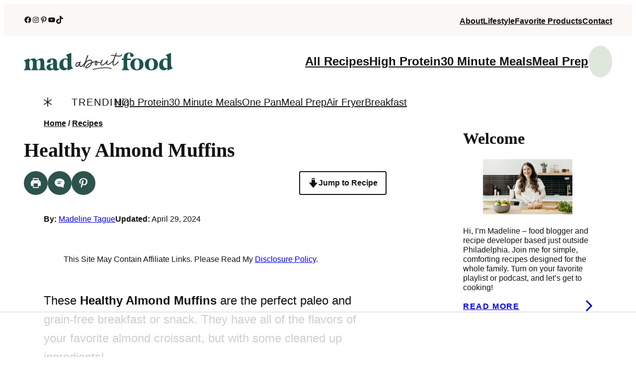

--- FILE ---
content_type: text/html; charset=UTF-8
request_url: https://madaboutfood.co/healthy-almond-muffins/
body_size: 117723
content:
<!DOCTYPE html>
<html lang="en-US">
<head><meta charset="UTF-8" /><script>if(navigator.userAgent.match(/MSIE|Internet Explorer/i)||navigator.userAgent.match(/Trident\/7\..*?rv:11/i)){var href=document.location.href;if(!href.match(/[?&]nowprocket/)){if(href.indexOf("?")==-1){if(href.indexOf("#")==-1){document.location.href=href+"?nowprocket=1"}else{document.location.href=href.replace("#","?nowprocket=1#")}}else{if(href.indexOf("#")==-1){document.location.href=href+"&nowprocket=1"}else{document.location.href=href.replace("#","&nowprocket=1#")}}}}</script><script>(()=>{class RocketLazyLoadScripts{constructor(){this.v="2.0.4",this.userEvents=["keydown","keyup","mousedown","mouseup","mousemove","mouseover","mouseout","touchmove","touchstart","touchend","touchcancel","wheel","click","dblclick","input"],this.attributeEvents=["onblur","onclick","oncontextmenu","ondblclick","onfocus","onmousedown","onmouseenter","onmouseleave","onmousemove","onmouseout","onmouseover","onmouseup","onmousewheel","onscroll","onsubmit"]}async t(){this.i(),this.o(),/iP(ad|hone)/.test(navigator.userAgent)&&this.h(),this.u(),this.l(this),this.m(),this.k(this),this.p(this),this._(),await Promise.all([this.R(),this.L()]),this.lastBreath=Date.now(),this.S(this),this.P(),this.D(),this.O(),this.M(),await this.C(this.delayedScripts.normal),await this.C(this.delayedScripts.defer),await this.C(this.delayedScripts.async),await this.T(),await this.F(),await this.j(),await this.A(),window.dispatchEvent(new Event("rocket-allScriptsLoaded")),this.everythingLoaded=!0,this.lastTouchEnd&&await new Promise(t=>setTimeout(t,500-Date.now()+this.lastTouchEnd)),this.I(),this.H(),this.U(),this.W()}i(){this.CSPIssue=sessionStorage.getItem("rocketCSPIssue"),document.addEventListener("securitypolicyviolation",t=>{this.CSPIssue||"script-src-elem"!==t.violatedDirective||"data"!==t.blockedURI||(this.CSPIssue=!0,sessionStorage.setItem("rocketCSPIssue",!0))},{isRocket:!0})}o(){window.addEventListener("pageshow",t=>{this.persisted=t.persisted,this.realWindowLoadedFired=!0},{isRocket:!0}),window.addEventListener("pagehide",()=>{this.onFirstUserAction=null},{isRocket:!0})}h(){let t;function e(e){t=e}window.addEventListener("touchstart",e,{isRocket:!0}),window.addEventListener("touchend",function i(o){o.changedTouches[0]&&t.changedTouches[0]&&Math.abs(o.changedTouches[0].pageX-t.changedTouches[0].pageX)<10&&Math.abs(o.changedTouches[0].pageY-t.changedTouches[0].pageY)<10&&o.timeStamp-t.timeStamp<200&&(window.removeEventListener("touchstart",e,{isRocket:!0}),window.removeEventListener("touchend",i,{isRocket:!0}),"INPUT"===o.target.tagName&&"text"===o.target.type||(o.target.dispatchEvent(new TouchEvent("touchend",{target:o.target,bubbles:!0})),o.target.dispatchEvent(new MouseEvent("mouseover",{target:o.target,bubbles:!0})),o.target.dispatchEvent(new PointerEvent("click",{target:o.target,bubbles:!0,cancelable:!0,detail:1,clientX:o.changedTouches[0].clientX,clientY:o.changedTouches[0].clientY})),event.preventDefault()))},{isRocket:!0})}q(t){this.userActionTriggered||("mousemove"!==t.type||this.firstMousemoveIgnored?"keyup"===t.type||"mouseover"===t.type||"mouseout"===t.type||(this.userActionTriggered=!0,this.onFirstUserAction&&this.onFirstUserAction()):this.firstMousemoveIgnored=!0),"click"===t.type&&t.preventDefault(),t.stopPropagation(),t.stopImmediatePropagation(),"touchstart"===this.lastEvent&&"touchend"===t.type&&(this.lastTouchEnd=Date.now()),"click"===t.type&&(this.lastTouchEnd=0),this.lastEvent=t.type,t.composedPath&&t.composedPath()[0].getRootNode()instanceof ShadowRoot&&(t.rocketTarget=t.composedPath()[0]),this.savedUserEvents.push(t)}u(){this.savedUserEvents=[],this.userEventHandler=this.q.bind(this),this.userEvents.forEach(t=>window.addEventListener(t,this.userEventHandler,{passive:!1,isRocket:!0})),document.addEventListener("visibilitychange",this.userEventHandler,{isRocket:!0})}U(){this.userEvents.forEach(t=>window.removeEventListener(t,this.userEventHandler,{passive:!1,isRocket:!0})),document.removeEventListener("visibilitychange",this.userEventHandler,{isRocket:!0}),this.savedUserEvents.forEach(t=>{(t.rocketTarget||t.target).dispatchEvent(new window[t.constructor.name](t.type,t))})}m(){const t="return false",e=Array.from(this.attributeEvents,t=>"data-rocket-"+t),i="["+this.attributeEvents.join("],[")+"]",o="[data-rocket-"+this.attributeEvents.join("],[data-rocket-")+"]",s=(e,i,o)=>{o&&o!==t&&(e.setAttribute("data-rocket-"+i,o),e["rocket"+i]=new Function("event",o),e.setAttribute(i,t))};new MutationObserver(t=>{for(const n of t)"attributes"===n.type&&(n.attributeName.startsWith("data-rocket-")||this.everythingLoaded?n.attributeName.startsWith("data-rocket-")&&this.everythingLoaded&&this.N(n.target,n.attributeName.substring(12)):s(n.target,n.attributeName,n.target.getAttribute(n.attributeName))),"childList"===n.type&&n.addedNodes.forEach(t=>{if(t.nodeType===Node.ELEMENT_NODE)if(this.everythingLoaded)for(const i of[t,...t.querySelectorAll(o)])for(const t of i.getAttributeNames())e.includes(t)&&this.N(i,t.substring(12));else for(const e of[t,...t.querySelectorAll(i)])for(const t of e.getAttributeNames())this.attributeEvents.includes(t)&&s(e,t,e.getAttribute(t))})}).observe(document,{subtree:!0,childList:!0,attributeFilter:[...this.attributeEvents,...e]})}I(){this.attributeEvents.forEach(t=>{document.querySelectorAll("[data-rocket-"+t+"]").forEach(e=>{this.N(e,t)})})}N(t,e){const i=t.getAttribute("data-rocket-"+e);i&&(t.setAttribute(e,i),t.removeAttribute("data-rocket-"+e))}k(t){Object.defineProperty(HTMLElement.prototype,"onclick",{get(){return this.rocketonclick||null},set(e){this.rocketonclick=e,this.setAttribute(t.everythingLoaded?"onclick":"data-rocket-onclick","this.rocketonclick(event)")}})}S(t){function e(e,i){let o=e[i];e[i]=null,Object.defineProperty(e,i,{get:()=>o,set(s){t.everythingLoaded?o=s:e["rocket"+i]=o=s}})}e(document,"onreadystatechange"),e(window,"onload"),e(window,"onpageshow");try{Object.defineProperty(document,"readyState",{get:()=>t.rocketReadyState,set(e){t.rocketReadyState=e},configurable:!0}),document.readyState="loading"}catch(t){console.log("WPRocket DJE readyState conflict, bypassing")}}l(t){this.originalAddEventListener=EventTarget.prototype.addEventListener,this.originalRemoveEventListener=EventTarget.prototype.removeEventListener,this.savedEventListeners=[],EventTarget.prototype.addEventListener=function(e,i,o){o&&o.isRocket||!t.B(e,this)&&!t.userEvents.includes(e)||t.B(e,this)&&!t.userActionTriggered||e.startsWith("rocket-")||t.everythingLoaded?t.originalAddEventListener.call(this,e,i,o):(t.savedEventListeners.push({target:this,remove:!1,type:e,func:i,options:o}),"mouseenter"!==e&&"mouseleave"!==e||t.originalAddEventListener.call(this,e,t.savedUserEvents.push,o))},EventTarget.prototype.removeEventListener=function(e,i,o){o&&o.isRocket||!t.B(e,this)&&!t.userEvents.includes(e)||t.B(e,this)&&!t.userActionTriggered||e.startsWith("rocket-")||t.everythingLoaded?t.originalRemoveEventListener.call(this,e,i,o):t.savedEventListeners.push({target:this,remove:!0,type:e,func:i,options:o})}}J(t,e){this.savedEventListeners=this.savedEventListeners.filter(i=>{let o=i.type,s=i.target||window;return e!==o||t!==s||(this.B(o,s)&&(i.type="rocket-"+o),this.$(i),!1)})}H(){EventTarget.prototype.addEventListener=this.originalAddEventListener,EventTarget.prototype.removeEventListener=this.originalRemoveEventListener,this.savedEventListeners.forEach(t=>this.$(t))}$(t){t.remove?this.originalRemoveEventListener.call(t.target,t.type,t.func,t.options):this.originalAddEventListener.call(t.target,t.type,t.func,t.options)}p(t){let e;function i(e){return t.everythingLoaded?e:e.split(" ").map(t=>"load"===t||t.startsWith("load.")?"rocket-jquery-load":t).join(" ")}function o(o){function s(e){const s=o.fn[e];o.fn[e]=o.fn.init.prototype[e]=function(){return this[0]===window&&t.userActionTriggered&&("string"==typeof arguments[0]||arguments[0]instanceof String?arguments[0]=i(arguments[0]):"object"==typeof arguments[0]&&Object.keys(arguments[0]).forEach(t=>{const e=arguments[0][t];delete arguments[0][t],arguments[0][i(t)]=e})),s.apply(this,arguments),this}}if(o&&o.fn&&!t.allJQueries.includes(o)){const e={DOMContentLoaded:[],"rocket-DOMContentLoaded":[]};for(const t in e)document.addEventListener(t,()=>{e[t].forEach(t=>t())},{isRocket:!0});o.fn.ready=o.fn.init.prototype.ready=function(i){function s(){parseInt(o.fn.jquery)>2?setTimeout(()=>i.bind(document)(o)):i.bind(document)(o)}return"function"==typeof i&&(t.realDomReadyFired?!t.userActionTriggered||t.fauxDomReadyFired?s():e["rocket-DOMContentLoaded"].push(s):e.DOMContentLoaded.push(s)),o([])},s("on"),s("one"),s("off"),t.allJQueries.push(o)}e=o}t.allJQueries=[],o(window.jQuery),Object.defineProperty(window,"jQuery",{get:()=>e,set(t){o(t)}})}P(){const t=new Map;document.write=document.writeln=function(e){const i=document.currentScript,o=document.createRange(),s=i.parentElement;let n=t.get(i);void 0===n&&(n=i.nextSibling,t.set(i,n));const c=document.createDocumentFragment();o.setStart(c,0),c.appendChild(o.createContextualFragment(e)),s.insertBefore(c,n)}}async R(){return new Promise(t=>{this.userActionTriggered?t():this.onFirstUserAction=t})}async L(){return new Promise(t=>{document.addEventListener("DOMContentLoaded",()=>{this.realDomReadyFired=!0,t()},{isRocket:!0})})}async j(){return this.realWindowLoadedFired?Promise.resolve():new Promise(t=>{window.addEventListener("load",t,{isRocket:!0})})}M(){this.pendingScripts=[];this.scriptsMutationObserver=new MutationObserver(t=>{for(const e of t)e.addedNodes.forEach(t=>{"SCRIPT"!==t.tagName||t.noModule||t.isWPRocket||this.pendingScripts.push({script:t,promise:new Promise(e=>{const i=()=>{const i=this.pendingScripts.findIndex(e=>e.script===t);i>=0&&this.pendingScripts.splice(i,1),e()};t.addEventListener("load",i,{isRocket:!0}),t.addEventListener("error",i,{isRocket:!0}),setTimeout(i,1e3)})})})}),this.scriptsMutationObserver.observe(document,{childList:!0,subtree:!0})}async F(){await this.X(),this.pendingScripts.length?(await this.pendingScripts[0].promise,await this.F()):this.scriptsMutationObserver.disconnect()}D(){this.delayedScripts={normal:[],async:[],defer:[]},document.querySelectorAll("script[type$=rocketlazyloadscript]").forEach(t=>{t.hasAttribute("data-rocket-src")?t.hasAttribute("async")&&!1!==t.async?this.delayedScripts.async.push(t):t.hasAttribute("defer")&&!1!==t.defer||"module"===t.getAttribute("data-rocket-type")?this.delayedScripts.defer.push(t):this.delayedScripts.normal.push(t):this.delayedScripts.normal.push(t)})}async _(){await this.L();let t=[];document.querySelectorAll("script[type$=rocketlazyloadscript][data-rocket-src]").forEach(e=>{let i=e.getAttribute("data-rocket-src");if(i&&!i.startsWith("data:")){i.startsWith("//")&&(i=location.protocol+i);try{const o=new URL(i).origin;o!==location.origin&&t.push({src:o,crossOrigin:e.crossOrigin||"module"===e.getAttribute("data-rocket-type")})}catch(t){}}}),t=[...new Map(t.map(t=>[JSON.stringify(t),t])).values()],this.Y(t,"preconnect")}async G(t){if(await this.K(),!0!==t.noModule||!("noModule"in HTMLScriptElement.prototype))return new Promise(e=>{let i;function o(){(i||t).setAttribute("data-rocket-status","executed"),e()}try{if(navigator.userAgent.includes("Firefox/")||""===navigator.vendor||this.CSPIssue)i=document.createElement("script"),[...t.attributes].forEach(t=>{let e=t.nodeName;"type"!==e&&("data-rocket-type"===e&&(e="type"),"data-rocket-src"===e&&(e="src"),i.setAttribute(e,t.nodeValue))}),t.text&&(i.text=t.text),t.nonce&&(i.nonce=t.nonce),i.hasAttribute("src")?(i.addEventListener("load",o,{isRocket:!0}),i.addEventListener("error",()=>{i.setAttribute("data-rocket-status","failed-network"),e()},{isRocket:!0}),setTimeout(()=>{i.isConnected||e()},1)):(i.text=t.text,o()),i.isWPRocket=!0,t.parentNode.replaceChild(i,t);else{const i=t.getAttribute("data-rocket-type"),s=t.getAttribute("data-rocket-src");i?(t.type=i,t.removeAttribute("data-rocket-type")):t.removeAttribute("type"),t.addEventListener("load",o,{isRocket:!0}),t.addEventListener("error",i=>{this.CSPIssue&&i.target.src.startsWith("data:")?(console.log("WPRocket: CSP fallback activated"),t.removeAttribute("src"),this.G(t).then(e)):(t.setAttribute("data-rocket-status","failed-network"),e())},{isRocket:!0}),s?(t.fetchPriority="high",t.removeAttribute("data-rocket-src"),t.src=s):t.src="data:text/javascript;base64,"+window.btoa(unescape(encodeURIComponent(t.text)))}}catch(i){t.setAttribute("data-rocket-status","failed-transform"),e()}});t.setAttribute("data-rocket-status","skipped")}async C(t){const e=t.shift();return e?(e.isConnected&&await this.G(e),this.C(t)):Promise.resolve()}O(){this.Y([...this.delayedScripts.normal,...this.delayedScripts.defer,...this.delayedScripts.async],"preload")}Y(t,e){this.trash=this.trash||[];let i=!0;var o=document.createDocumentFragment();t.forEach(t=>{const s=t.getAttribute&&t.getAttribute("data-rocket-src")||t.src;if(s&&!s.startsWith("data:")){const n=document.createElement("link");n.href=s,n.rel=e,"preconnect"!==e&&(n.as="script",n.fetchPriority=i?"high":"low"),t.getAttribute&&"module"===t.getAttribute("data-rocket-type")&&(n.crossOrigin=!0),t.crossOrigin&&(n.crossOrigin=t.crossOrigin),t.integrity&&(n.integrity=t.integrity),t.nonce&&(n.nonce=t.nonce),o.appendChild(n),this.trash.push(n),i=!1}}),document.head.appendChild(o)}W(){this.trash.forEach(t=>t.remove())}async T(){try{document.readyState="interactive"}catch(t){}this.fauxDomReadyFired=!0;try{await this.K(),this.J(document,"readystatechange"),document.dispatchEvent(new Event("rocket-readystatechange")),await this.K(),document.rocketonreadystatechange&&document.rocketonreadystatechange(),await this.K(),this.J(document,"DOMContentLoaded"),document.dispatchEvent(new Event("rocket-DOMContentLoaded")),await this.K(),this.J(window,"DOMContentLoaded"),window.dispatchEvent(new Event("rocket-DOMContentLoaded"))}catch(t){console.error(t)}}async A(){try{document.readyState="complete"}catch(t){}try{await this.K(),this.J(document,"readystatechange"),document.dispatchEvent(new Event("rocket-readystatechange")),await this.K(),document.rocketonreadystatechange&&document.rocketonreadystatechange(),await this.K(),this.J(window,"load"),window.dispatchEvent(new Event("rocket-load")),await this.K(),window.rocketonload&&window.rocketonload(),await this.K(),this.allJQueries.forEach(t=>t(window).trigger("rocket-jquery-load")),await this.K(),this.J(window,"pageshow");const t=new Event("rocket-pageshow");t.persisted=this.persisted,window.dispatchEvent(t),await this.K(),window.rocketonpageshow&&window.rocketonpageshow({persisted:this.persisted})}catch(t){console.error(t)}}async K(){Date.now()-this.lastBreath>45&&(await this.X(),this.lastBreath=Date.now())}async X(){return document.hidden?new Promise(t=>setTimeout(t)):new Promise(t=>requestAnimationFrame(t))}B(t,e){return e===document&&"readystatechange"===t||(e===document&&"DOMContentLoaded"===t||(e===window&&"DOMContentLoaded"===t||(e===window&&"load"===t||e===window&&"pageshow"===t)))}static run(){(new RocketLazyLoadScripts).t()}}RocketLazyLoadScripts.run()})();</script>
	
	<script data-no-optimize="1" data-cfasync="false">!function(){"use strict";const t={adt_ei:{identityApiKey:"plainText",source:"url",type:"plaintext",priority:1},adt_eih:{identityApiKey:"sha256",source:"urlh",type:"hashed",priority:2},sh_kit:{identityApiKey:"sha256",source:"urlhck",type:"hashed",priority:3}},e=Object.keys(t);function i(t){return function(t){const e=t.match(/((?=([a-z0-9._!#$%+^&*()[\]<>-]+))\2@[a-z0-9._-]+\.[a-z0-9._-]+)/gi);return e?e[0]:""}(function(t){return t.replace(/\s/g,"")}(t.toLowerCase()))}!async function(){const n=new URL(window.location.href),o=n.searchParams;let a=null;const r=Object.entries(t).sort(([,t],[,e])=>t.priority-e.priority).map(([t])=>t);for(const e of r){const n=o.get(e),r=t[e];if(!n||!r)continue;const c=decodeURIComponent(n),d="plaintext"===r.type&&i(c),s="hashed"===r.type&&c;if(d||s){a={value:c,config:r};break}}if(a){const{value:t,config:e}=a;window.adthrive=window.adthrive||{},window.adthrive.cmd=window.adthrive.cmd||[],window.adthrive.cmd.push(function(){window.adthrive.identityApi({source:e.source,[e.identityApiKey]:t},({success:i,data:n})=>{i?window.adthrive.log("info","Plugin","detectEmails",`Identity API called with ${e.type} email: ${t}`,n):window.adthrive.log("warning","Plugin","detectEmails",`Failed to call Identity API with ${e.type} email: ${t}`,n)})})}!function(t,e){const i=new URL(e);t.forEach(t=>i.searchParams.delete(t)),history.replaceState(null,"",i.toString())}(e,n)}()}();
</script><meta name="viewport" content="width=device-width, initial-scale=1" />
<meta name='robots' content='index, follow, max-image-preview:large, max-snippet:-1, max-video-preview:-1' />
<style data-no-optimize="1" data-cfasync="false">
	.adthrive-ad {
		margin-top: 10px;
		margin-bottom: 10px;
		text-align: center;
		overflow-x: visible;
		clear: both;
		line-height: 0;
	}
	.adthrive-device-desktop .adthrive-recipe, .adthrive-device-tablet .adthrive-recipe {
float: right;
clear: right;
margin-left: 10px;
}

.entry-content .adthrive-player-title {
margin-top: 0;
}

/* ZD - 160320: Video player adjustments */
body.home div[id^="cls-video-container"] {
  min-height: 380px !important;
}

body.home .adthrive-video-player {
  height: 100% !important;
}
/* END video player adjustments */

.adthrive-device-phone #adthrive-collapse-position .adthrive-wrapper-float-close {
top: 17px!important;
}

/*.adthrive-player-position.adthrive-collapse-mobile.adthrive-collapse-top-center,
.adthrive-collapse-mobile-background {
margin-top: 47px !important;
z-index: 9!important;
} */

/*Slickstream overrides mobile collapse player styles */
body.slick-filmstrip-toolbar-showing .adthrive-player-position.adthrive-collapse-mobile.adthrive-collapse-top-center:not(.adthrive-collapse-bottom-left):not(.adthrive-collapse-bottom-right), 
body.slick-filmstrip-toolbar-showing .adthrive-player-position.adthrive-collapse-mobile-background:not(.adthrive-collapse-bottom-left):not(.adthrive-collapse-bottom-right) {
    transform: translate3d(15%, 0px, 0)!important;
}
body.slick-filmstrip-toolbar-showing.adthrive-device-phone .adthrive-player-position.adthrive-collapse-mobile.adthrive-collapse-top-center:not(.adthrive-collapse-bottom-left):not(.adthrive-collapse-bottom-right),
body.slick-filmstrip-toolbar-showing.adthrive-device-phone .adthrive-player-position.adthrive-collapse-mobile-background:not(.adthrive-collapse-bottom-left):not(.adthrive-collapse-bottom-right){
    transform: translate3d(-50%, 0px, 0)!important;
}
body.slick-filmstrip-toolbar-showing.adthrive-device-phone .adthrive-collapse-mobile-background {
    transform: translate3d(0, 0px, 0)!important;
}

/* Top Center White Background */
.adthrive-collapse-mobile-background {
background-color: #fff!important;
}
.adthrive-top-collapse-close > svg > * {
stroke: black;
font-family: sans-serif;
}
.adthrive-top-collapse-wrapper-video-title,
.adthrive-top-collapse-wrapper-bar a a.adthrive-learn-more-link {
color: black!important;
}
/* END top center white background */</style>
<script data-no-optimize="1" data-cfasync="false">
	window.adthriveCLS = {
		enabledLocations: ['Content', 'Recipe'],
		injectedSlots: [],
		injectedFromPlugin: true,
		branch: '8ffef6b',bucket: 'prod',			};
	window.adthriveCLS.siteAds = {"betaTester":false,"targeting":[{"value":"5f2810e2c3c881425c37172d","key":"siteId"},{"value":"6233884d42f5e37088c47d17","key":"organizationId"},{"value":"Mad About Food","key":"siteName"},{"value":"AdThrive Edge","key":"service"},{"value":"on","key":"bidding"},{"value":["Food","Clean Eating"],"key":"verticals"}],"siteUrl":"https://madaboutfood.co","siteId":"5f2810e2c3c881425c37172d","siteName":"Mad About Food","breakpoints":{"tablet":768,"desktop":1024},"cloudflare":null,"adUnits":[{"sequence":1,"thirdPartyAdUnitName":null,"targeting":[{"value":["Sidebar"],"key":"location"}],"devices":["desktop"],"name":"Sidebar_1","sticky":false,"location":"Sidebar","dynamic":{"pageSelector":"","spacing":0,"max":1,"lazyMax":null,"enable":true,"lazy":false,"elementSelector":".sidebar-primary > *, .is-sidebar > .wp-block-template-part > *","skip":0,"classNames":["widget"],"position":"afterend","every":1,"enabled":true},"stickyOverlapSelector":"","adSizes":[[160,600],[336,280],[320,50],[300,600],[250,250],[1,1],[320,100],[300,1050],[300,50],[300,420],[300,250]],"priority":299,"autosize":true},{"sequence":9,"thirdPartyAdUnitName":null,"targeting":[{"value":["Sidebar"],"key":"location"},{"value":true,"key":"sticky"}],"devices":["desktop"],"name":"Sidebar_9","sticky":true,"location":"Sidebar","dynamic":{"pageSelector":"","spacing":0,"max":1,"lazyMax":null,"enable":true,"lazy":false,"elementSelector":".sidebar-primary, .is-sidebar > .wp-block-template-part","skip":0,"classNames":["widget"],"position":"beforeend","every":1,"enabled":true},"stickyOverlapSelector":".footer-widgets, .site-footer-before","adSizes":[[160,600],[336,280],[320,50],[300,600],[250,250],[1,1],[320,100],[300,1050],[300,50],[300,420],[300,250]],"priority":291,"autosize":true},{"sequence":null,"thirdPartyAdUnitName":null,"targeting":[{"value":["Content"],"key":"location"}],"devices":["phone","tablet","desktop"],"name":"Content","sticky":false,"location":"Content","dynamic":{"pageSelector":"body.page-id-325","spacing":0,"max":1,"lazyMax":null,"enable":true,"lazy":false,"elementSelector":".block-posts-sections","skip":0,"classNames":[],"position":"beforebegin","every":0,"enabled":true},"stickyOverlapSelector":"","adSizes":[[728,90],[336,280],[320,50],[468,60],[970,90],[250,250],[1,1],[320,100],[970,250],[1,2],[300,50],[300,300],[552,334],[728,250],[300,250]],"priority":199,"autosize":true},{"sequence":null,"thirdPartyAdUnitName":null,"targeting":[{"value":["Content"],"key":"location"}],"devices":["desktop"],"name":"Content","sticky":false,"location":"Content","dynamic":{"pageSelector":"body.single, body.page:not(.home)","spacing":0.85,"max":4,"lazyMax":95,"enable":true,"lazy":true,"elementSelector":".entry-content > p:not(:has(img)), .entry-content > ol, .entry-content > ul","skip":3,"classNames":[],"position":"afterend","every":1,"enabled":true},"stickyOverlapSelector":"","adSizes":[[728,90],[336,280],[320,50],[468,60],[970,90],[250,250],[1,1],[320,100],[970,250],[1,2],[300,50],[300,300],[552,334],[728,250],[300,250]],"priority":199,"autosize":true},{"sequence":null,"thirdPartyAdUnitName":null,"targeting":[{"value":["Content"],"key":"location"}],"devices":["tablet"],"name":"Content","sticky":false,"location":"Content","dynamic":{"pageSelector":"body.single, body.page:not(.home)","spacing":0.7,"max":4,"lazyMax":95,"enable":true,"lazy":true,"elementSelector":".entry-content > p:not(:has(img)), .entry-content > ol, .entry-content > ul","skip":3,"classNames":[],"position":"afterend","every":1,"enabled":true},"stickyOverlapSelector":"","adSizes":[[728,90],[336,280],[320,50],[468,60],[970,90],[250,250],[1,1],[320,100],[970,250],[1,2],[300,50],[300,300],[552,334],[728,250],[300,250]],"priority":199,"autosize":true},{"sequence":null,"thirdPartyAdUnitName":null,"targeting":[{"value":["Content"],"key":"location"}],"devices":["phone"],"name":"Content","sticky":false,"location":"Content","dynamic":{"pageSelector":"body.single, body.page:not(.home)","spacing":0.85,"max":3,"lazyMax":96,"enable":true,"lazy":true,"elementSelector":".entry-content > p:not(:has(img)), .entry-content > ol, .entry-content > ul","skip":3,"classNames":[],"position":"afterend","every":1,"enabled":true},"stickyOverlapSelector":"","adSizes":[[728,90],[336,280],[320,50],[468,60],[970,90],[250,250],[1,1],[320,100],[970,250],[1,2],[300,50],[300,300],[552,334],[728,250],[300,250]],"priority":199,"autosize":true},{"sequence":null,"thirdPartyAdUnitName":null,"targeting":[{"value":["Recipe"],"key":"location"}],"devices":["tablet","desktop"],"name":"Recipe","sticky":false,"location":"Recipe","dynamic":{"pageSelector":"body:not(.tasty-recipes-print-view)","spacing":1,"max":3,"lazyMax":96,"enable":true,"lazy":true,"elementSelector":".tasty-recipes-ingredients li, .tasty-recipes-instructions li, .tasty-recipes-notes p, .tasty-recipes-nutrifox, .ingredients li, .instructions li, .wprm-recipe-ingredients-container li, .wprm-recipe-instructions-container li, .wprm-recipe-notes-container li, .wprm-recipe-notes-container span, .wprm-recipe-notes-container p, .wprm-nutrition-label-container","skip":0,"classNames":[],"position":"beforebegin","every":1,"enabled":true},"stickyOverlapSelector":"","adSizes":[[320,50],[250,250],[1,1],[320,100],[1,2],[300,50],[320,300],[300,390],[300,250]],"priority":-101,"autosize":true},{"sequence":5,"thirdPartyAdUnitName":null,"targeting":[{"value":["Recipe"],"key":"location"}],"devices":["phone"],"name":"Recipe_5","sticky":false,"location":"Recipe","dynamic":{"pageSelector":"body:not(.tasty-recipes-print-view)","spacing":0,"max":1,"lazyMax":null,"enable":true,"lazy":false,"elementSelector":".tasty-recipes-ingredients, .ingredients, .wprm-recipe-ingredients-container","skip":0,"classNames":[],"position":"beforebegin","every":1,"enabled":true},"stickyOverlapSelector":"","adSizes":[[320,50],[250,250],[1,1],[320,100],[1,2],[300,50],[320,300],[300,390],[300,250]],"priority":-105,"autosize":true},{"sequence":null,"thirdPartyAdUnitName":null,"targeting":[{"value":["Recipe"],"key":"location"}],"devices":["phone"],"name":"Recipe","sticky":false,"location":"Recipe","dynamic":{"pageSelector":"body:not(.tasty-recipes-print-view)","spacing":1,"max":2,"lazyMax":96,"enable":true,"lazy":true,"elementSelector":".tasty-recipes-ingredients, .tasty-recipes-instructions, .ingredients, .instructions, .wprm-recipe-ingredients-container, .wprm-recipe-instructions-container li, .wprm-recipe-notes-container li, .wprm-recipe-notes-container span, .wprm-recipe-notes-container p, .wprm-nutrition-label-container","skip":0,"classNames":[],"position":"afterend","every":1,"enabled":true},"stickyOverlapSelector":"","adSizes":[[320,50],[250,250],[1,1],[320,100],[1,2],[300,50],[320,300],[300,390],[300,250]],"priority":-101,"autosize":true},{"sequence":null,"thirdPartyAdUnitName":null,"targeting":[{"value":["Below Post"],"key":"location"}],"devices":["phone","tablet","desktop"],"name":"Below_Post","sticky":false,"location":"Below Post","dynamic":{"pageSelector":"","spacing":0.7,"max":0,"lazyMax":10,"enable":true,"lazy":true,"elementSelector":".author-box, .comment-respond, .comment-list > li, li.comment","skip":0,"classNames":[],"position":"afterend","every":1,"enabled":true},"stickyOverlapSelector":"","adSizes":[[728,90],[336,280],[320,50],[468,60],[250,250],[1,1],[320,100],[300,250],[970,250],[728,250]],"priority":99,"autosize":true},{"sequence":null,"thirdPartyAdUnitName":null,"targeting":[{"value":["Footer"],"key":"location"},{"value":true,"key":"sticky"}],"devices":["tablet","phone","desktop"],"name":"Footer","sticky":true,"location":"Footer","dynamic":{"pageSelector":"","spacing":0,"max":1,"lazyMax":null,"enable":true,"lazy":false,"elementSelector":"body:not(.tasty-recipes-print-view)","skip":0,"classNames":[],"position":"beforeend","every":1,"enabled":true},"stickyOverlapSelector":"","adSizes":[[320,50],[320,100],[728,90],[970,90],[468,60],[1,1],[300,50]],"priority":-1,"autosize":true}],"adDensityLayout":{"mobile":{"adDensity":0.2,"onePerViewport":false},"pageOverrides":[{"mobile":{"adDensity":0.3,"onePerViewport":false},"note":null,"pageSelector":"body.home","desktop":{"adDensity":0.3,"onePerViewport":false}},{"mobile":{"adDensity":0.3,"onePerViewport":false},"note":null,"pageSelector":"body.page-id-325","desktop":{"adDensity":0.3,"onePerViewport":false}}],"desktop":{"adDensity":0.2,"onePerViewport":false}},"adDensityEnabled":true,"siteExperiments":[],"adTypes":{"sponsorTileDesktop":true,"interscrollerDesktop":true,"nativeBelowPostDesktop":true,"miniscroller":true,"largeFormatsMobile":true,"nativeMobileContent":true,"inRecipeRecommendationMobile":true,"nativeMobileRecipe":true,"sponsorTileMobile":true,"expandableCatalogAdsMobile":true,"frameAdsMobile":true,"outstreamMobile":true,"nativeHeaderMobile":true,"frameAdsDesktop":true,"inRecipeRecommendationDesktop":true,"expandableFooterDesktop":true,"nativeDesktopContent":true,"outstreamDesktop":true,"animatedFooter":true,"skylineHeader":false,"expandableFooter":true,"nativeDesktopSidebar":true,"videoFootersMobile":true,"videoFootersDesktop":true,"interscroller":true,"nativeDesktopRecipe":true,"nativeHeaderDesktop":true,"nativeBelowPostMobile":true,"expandableCatalogAdsDesktop":true,"largeFormatsDesktop":true},"adOptions":{"theTradeDesk":true,"rtbhouse":true,"undertone":true,"sidebarConfig":{"dynamicStickySidebar":{"minHeight":1800,"enabled":true,"blockedSelectors":[]}},"footerCloseButton":false,"teads":true,"seedtag":true,"pmp":true,"thirtyThreeAcross":true,"sharethrough":true,"optimizeVideoPlayersForEarnings":true,"removeVideoTitleWrapper":true,"pubMatic":true,"infiniteScroll":false,"longerVideoAdPod":true,"yahoossp":false,"spa":false,"stickyContainerConfig":{"recipeDesktop":{"minHeight":null,"enabled":false},"blockedSelectors":[],"stickyHeaderSelectors":[],"content":{"minHeight":null,"enabled":false},"recipeMobile":{"minHeight":null,"enabled":false}},"sonobi":true,"gatedPrint":{"printClasses":[],"siteEmailServiceProviderId":"249b99fb-bae8-4584-ac15-9f0818f3c2dd","defaultOptIn":true,"closeButtonEnabled":false,"enabled":true,"newsletterPromptEnabled":true},"yieldmo":true,"footerSelector":"","amazonUAM":true,"gamMCMEnabled":true,"gamMCMChildNetworkCode":"22557270716","stickyContainerAds":false,"rubiconMediaMath":true,"rubicon":true,"conversant":false,"openx":true,"customCreativeEnabled":true,"mobileHeaderHeight":1,"secColor":"#000000","unruly":true,"mediaGrid":true,"bRealTime":true,"adInViewTime":null,"gumgum":true,"comscoreFooter":true,"desktopInterstitial":false,"amx":true,"footerCloseButtonDesktop":false,"ozone":true,"isAutoOptimized":true,"adform":true,"comscoreTAL":true,"targetaff":false,"bgColor":"#FFFFFF","advancePlaylistOptions":{"playlistPlayer":{"enabled":true},"relatedPlayer":{"enabled":true,"applyToFirst":true}},"kargo":true,"liveRampATS":true,"footerCloseButtonMobile":false,"interstitialBlockedPageSelectors":"","prioritizeShorterVideoAds":true,"allowSmallerAdSizes":true,"comscore":"Food","blis":true,"wakeLock":{"desktopEnabled":true,"mobileValue":15,"mobileEnabled":true,"desktopValue":30},"mobileInterstitial":false,"tripleLift":true,"sensitiveCategories":["alc","ast","cbd","cosm","dat","gamc","pol","sst","ssr","srh","ske","wtl"],"liveRamp":true,"adthriveEmailIdentity":true,"criteo":true,"nativo":true,"infiniteScrollOptions":{"selector":"","heightThreshold":0},"siteAttributes":{"mobileHeaderSelectors":[],"desktopHeaderSelectors":[]},"dynamicContentSlotLazyLoading":true,"clsOptimizedAds":true,"ogury":true,"verticals":["Food","Clean Eating"],"inImage":false,"stackadapt":true,"usCMP":{"enabled":false,"regions":[]},"advancePlaylist":true,"medianet":true,"delayLoading":true,"inImageZone":null,"appNexus":true,"rise":true,"liveRampId":"","infiniteScrollRefresh":false,"indexExchange":true,"contentTermsFooterEnabled":true},"siteAdsProfiles":[],"thirdPartySiteConfig":{"partners":{"discounts":[]}},"featureRollouts":{"disable-delay-loading-good-cwv":{"featureRolloutId":43,"data":null,"enabled":true},"erp":{"featureRolloutId":19,"data":null,"enabled":false}},"videoPlayers":{"contextual":{"autoplayCollapsibleEnabled":false,"overrideEmbedLocation":false,"defaultPlayerType":"static"},"videoEmbed":"wordpress","footerSelector":".footer-widgets, .site-footer","contentSpecificPlaylists":[],"players":[{"playlistId":"","pageSelector":"","devices":["mobile"],"mobileLocation":"top-center","description":"","skip":0,"title":"","type":"stickyRelated","enabled":true,"formattedType":"Sticky Related","elementSelector":".entry-content > p","id":4068416,"position":"afterend","saveVideoCloseState":false,"shuffle":false,"mobileHeaderSelector":null,"playerId":"OtyUK35B"},{"playlistId":"Ua7Br7Z3","pageSelector":"body.single, body.page:not(.home)","devices":["mobile"],"mobileLocation":"top-center","description":"","skip":1,"title":"MY LATEST VIDEOS","type":"stickyPlaylist","enabled":true,"footerSelector":".footer-widgets, .site-footer","formattedType":"Sticky Playlist","elementSelector":".entry-content > p, .entry-content > ol, .entry-content > ul","id":4068418,"position":"afterend","saveVideoCloseState":false,"shuffle":true,"mobileHeaderSelector":null,"playerId":"FGsrC8e0"},{"playlistId":"Ua7Br7Z3","pageSelector":"body.single, body.page:not(.home)","devices":["desktop"],"description":"","skip":1,"title":"MY LATEST VIDEOS","type":"stickyPlaylist","enabled":true,"footerSelector":".footer-widgets, .site-footer","formattedType":"Sticky Playlist","elementSelector":".entry-content > p, .entry-content > ol, .entry-content > ul","id":4068417,"position":"afterend","saveVideoCloseState":false,"shuffle":true,"mobileHeaderSelector":null,"playerId":"FGsrC8e0"},{"devices":["desktop","mobile"],"formattedType":"Stationary Related","description":"","id":4068414,"title":"Stationary related player - desktop and mobile","type":"stationaryRelated","enabled":true,"playerId":"OtyUK35B"},{"playlistId":"","pageSelector":"","devices":["desktop"],"description":"","skip":0,"title":"","type":"stickyRelated","enabled":true,"formattedType":"Sticky Related","elementSelector":".entry-content > p","id":4068415,"position":"afterend","playerId":"OtyUK35B"}],"partners":{"theTradeDesk":true,"unruly":true,"mediaGrid":true,"undertone":true,"gumgum":true,"seedtag":true,"amx":true,"ozone":true,"adform":true,"pmp":true,"kargo":true,"connatix":true,"stickyOutstream":{"desktop":{"enabled":true},"blockedPageSelectors":"","mobileLocation":"bottom-left","allowOnHomepage":true,"mobile":{"enabled":true},"saveVideoCloseState":false,"mobileHeaderSelector":null,"allowForPageWithStickyPlayer":{"enabled":true}},"sharethrough":true,"blis":true,"tripleLift":true,"pubMatic":true,"criteo":true,"yahoossp":false,"nativo":true,"stackadapt":true,"yieldmo":true,"amazonUAM":true,"medianet":true,"rubicon":true,"appNexus":true,"rise":true,"openx":true,"indexExchange":true}}};</script>

<script data-no-optimize="1" data-cfasync="false">
(function(w, d) {
	w.adthrive = w.adthrive || {};
	w.adthrive.cmd = w.adthrive.cmd || [];
	w.adthrive.plugin = 'adthrive-ads-3.10.0';
	w.adthrive.host = 'ads.adthrive.com';
	w.adthrive.integration = 'plugin';

	var commitParam = (w.adthriveCLS && w.adthriveCLS.bucket !== 'prod' && w.adthriveCLS.branch) ? '&commit=' + w.adthriveCLS.branch : '';

	var s = d.createElement('script');
	s.async = true;
	s.referrerpolicy='no-referrer-when-downgrade';
	s.src = 'https://' + w.adthrive.host + '/sites/5f2810e2c3c881425c37172d/ads.min.js?referrer=' + w.encodeURIComponent(w.location.href) + commitParam + '&cb=' + (Math.floor(Math.random() * 100) + 1) + '';
	var n = d.getElementsByTagName('script')[0];
	n.parentNode.insertBefore(s, n);
})(window, document);
</script>
<link rel="dns-prefetch" href="https://ads.adthrive.com/"><link rel="preconnect" href="https://ads.adthrive.com/"><link rel="preconnect" href="https://ads.adthrive.com/" crossorigin>
	<!-- This site is optimized with the Yoast SEO Premium plugin v26.7 (Yoast SEO v26.7) - https://yoast.com/wordpress/plugins/seo/ -->
	<meta name="description" content="These Healthy Almond Muffins are the perfect paleo and grain-free breakfast or snack. They have all of the flavors of your favorite almond croissant." />
	<link rel="canonical" href="https://madaboutfood.co/healthy-almond-muffins/" />
	<meta name="author" content="Madeline Tague" />
	<meta name="twitter:label1" content="Written by" />
	<meta name="twitter:data1" content="Madeline Tague" />
	<meta name="twitter:label2" content="Est. reading time" />
	<meta name="twitter:data2" content="4 minutes" />
	<script type="application/ld+json" class="yoast-schema-graph">{"@context":"https://schema.org","@graph":[{"@type":"Article","@id":"https://madaboutfood.co/healthy-almond-muffins/#article","isPartOf":{"@id":"https://madaboutfood.co/healthy-almond-muffins/"},"author":{"name":"Madeline Tague","@id":"https://madaboutfood.co/#/schema/person/0a2ca8ab4682e33188ddc486d08ba582"},"headline":"Healthy Almond Muffins","datePublished":"2020-03-18T19:09:59+00:00","dateModified":"2024-04-29T17:12:42+00:00","wordCount":684,"commentCount":23,"publisher":{"@id":"https://madaboutfood.co/#organization"},"image":{"@id":"https://madaboutfood.co/healthy-almond-muffins/#primaryimage"},"thumbnailUrl":"https://madaboutfood.co/wp-content/uploads/2020/03/2021-03-17-15.22.24-scaled.jpg","articleSection":["Breakfast","Dairy Free","Gluten Free","Recipes","Snack"],"inLanguage":"en-US","potentialAction":[{"@type":"CommentAction","name":"Comment","target":["https://madaboutfood.co/healthy-almond-muffins/#respond"]}]},{"@type":"WebPage","@id":"https://madaboutfood.co/healthy-almond-muffins/","url":"https://madaboutfood.co/healthy-almond-muffins/","name":"Healthy Almond Muffins - Mad About Food","isPartOf":{"@id":"https://madaboutfood.co/#website"},"primaryImageOfPage":{"@id":"https://madaboutfood.co/healthy-almond-muffins/#primaryimage"},"image":{"@id":"https://madaboutfood.co/healthy-almond-muffins/#primaryimage"},"thumbnailUrl":"https://madaboutfood.co/wp-content/uploads/2020/03/2021-03-17-15.22.24-scaled.jpg","datePublished":"2020-03-18T19:09:59+00:00","dateModified":"2024-04-29T17:12:42+00:00","description":"These Healthy Almond Muffins are the perfect paleo and grain-free breakfast or snack. They have all of the flavors of your favorite almond croissant.","breadcrumb":{"@id":"https://madaboutfood.co/healthy-almond-muffins/#breadcrumb"},"inLanguage":"en-US","potentialAction":[{"@type":"ReadAction","target":["https://madaboutfood.co/healthy-almond-muffins/"]}]},{"@type":"ImageObject","inLanguage":"en-US","@id":"https://madaboutfood.co/healthy-almond-muffins/#primaryimage","url":"https://madaboutfood.co/wp-content/uploads/2020/03/2021-03-17-15.22.24-scaled.jpg","contentUrl":"https://madaboutfood.co/wp-content/uploads/2020/03/2021-03-17-15.22.24-scaled.jpg","width":1500,"height":2000},{"@type":"BreadcrumbList","@id":"https://madaboutfood.co/healthy-almond-muffins/#breadcrumb","itemListElement":[{"@type":"ListItem","position":1,"name":"Home","item":"https://madaboutfood.co/"},{"@type":"ListItem","position":2,"name":"Recipes","item":"https://madaboutfood.co/category/recipes/"},{"@type":"ListItem","position":3,"name":"Healthy Almond Muffins"}]},{"@type":"WebSite","@id":"https://madaboutfood.co/#website","url":"https://madaboutfood.co/","name":"Mad About Food","description":"Easy Healthy Whole Food Recipes","publisher":{"@id":"https://madaboutfood.co/#organization"},"potentialAction":[{"@type":"SearchAction","target":{"@type":"EntryPoint","urlTemplate":"https://madaboutfood.co/?s={search_term_string}"},"query-input":{"@type":"PropertyValueSpecification","valueRequired":true,"valueName":"search_term_string"}}],"inLanguage":"en-US"},{"@type":"Organization","@id":"https://madaboutfood.co/#organization","name":"Mad About Food","url":"https://madaboutfood.co/","logo":{"@type":"ImageObject","inLanguage":"en-US","@id":"https://madaboutfood.co/#/schema/logo/image/","url":"https://madaboutfood.co/wp-content/uploads/2025/03/696-x-696-logo.png","contentUrl":"https://madaboutfood.co/wp-content/uploads/2025/03/696-x-696-logo.png","width":696,"height":696,"caption":"Mad About Food"},"image":{"@id":"https://madaboutfood.co/#/schema/logo/image/"},"sameAs":["https://www.facebook.com/madaboutfood.co","https://www.instagram.com/mad_about_food/","https://www.pinterest.com/mad_about_food/","https://www.youtube.com/channel/UCyiUTHYUSCqc69MRPX3v0tw"]},{"@type":"Person","@id":"https://madaboutfood.co/#/schema/person/0a2ca8ab4682e33188ddc486d08ba582","name":"Madeline Tague","image":{"@type":"ImageObject","inLanguage":"en-US","@id":"https://madaboutfood.co/#/schema/person/image/","url":"https://madaboutfood.co/wp-content/uploads/2025/08/new-cropped.jpg","contentUrl":"https://madaboutfood.co/wp-content/uploads/2025/08/new-cropped.jpg","caption":"Madeline Tague"},"description":"Hi, I'm Madeline! I am so excited to share my healthy and approachable recipes with you. Here you will find simple, comforting recipes that the whole family will enjoy. Turn on your favorite playlist or podcast and let's get cooking!","sameAs":["https://madaboutfood.co/about/"],"knowsAbout":["food blogging","recipe development","photograhy","comfort food","high-protein recipes","meal prep","meal planning"],"jobTitle":"Food Blogger, Founder, Chef, Recipe Developer, Photographer","worksFor":"Mad About Food","url":"https://madaboutfood.co/author/madeline/"},{"@type":"Recipe","name":"Healthy Almond Muffins","author":{"@id":"https://madaboutfood.co/#/schema/person/0a2ca8ab4682e33188ddc486d08ba582"},"description":"Make these healthy muffins that pack all of the flavor of an almond croissant!","datePublished":"2020-03-18T15:09:59+00:00","image":["https://madaboutfood.co/wp-content/uploads/2020/03/2021-03-17-15.20.07-scaled.jpg"],"recipeYield":["8","8 muffins"],"cookTime":"PT28M","totalTime":"PT40M","recipeIngredient":["4  eggs","1/4 cup melted coconut oil","1/2 cup maple syrup (use Lakanto Maple Syrup for low carb alternative)","1/2 tsp almond extract","1 1/2 cups almond flour","1 tsp baking powder","1/2 tsp baking soda","1/2 tsp salt","1/2 cup sliced almonds + more for topping"],"recipeInstructions":[{"@type":"HowToStep","text":"Preheat oven to 350F and line or grease 8 cups of a muffin tin","name":"Preheat oven to 350F and line or grease 8 cups of a muffin tin","url":"https://madaboutfood.co/healthy-almond-muffins/#wprm-recipe-1579-step-0-0"},{"@type":"HowToStep","text":"In a large mixing bowl whisk together 4 eggs, melted coconut oil, maple syrup, and almond extract","name":"In a large mixing bowl whisk together 4 eggs, melted coconut oil, maple syrup, and almond extract","url":"https://madaboutfood.co/healthy-almond-muffins/#wprm-recipe-1579-step-0-1"},{"@type":"HowToStep","text":"In a separet bowl combine almond flour, baking soda, baking powder, salt, and sliced almonds","name":"In a separet bowl combine almond flour, baking soda, baking powder, salt, and sliced almonds","url":"https://madaboutfood.co/healthy-almond-muffins/#wprm-recipe-1579-step-0-2"},{"@type":"HowToStep","text":"Fold dry ingredients into wet with a spatula","name":"Fold dry ingredients into wet with a spatula","url":"https://madaboutfood.co/healthy-almond-muffins/#wprm-recipe-1579-step-0-3"},{"@type":"HowToStep","text":"Scoop about a 1/4 cup of batter into each of 8 muffin cups","name":"Scoop about a 1/4 cup of batter into each of 8 muffin cups","url":"https://madaboutfood.co/healthy-almond-muffins/#wprm-recipe-1579-step-0-4"},{"@type":"HowToStep","text":"Place in the oven and bake at 350F for 28 minutes","name":"Place in the oven and bake at 350F for 28 minutes","url":"https://madaboutfood.co/healthy-almond-muffins/#wprm-recipe-1579-step-0-5"},{"@type":"HowToStep","text":"Remove from the oven and allow to cool fully and then enjoy!","name":"Remove from the oven and allow to cool fully and then enjoy!","url":"https://madaboutfood.co/healthy-almond-muffins/#wprm-recipe-1579-step-0-6"}],"aggregateRating":{"@type":"AggregateRating","ratingValue":"5","ratingCount":"8","reviewCount":"8"},"review":[{"@type":"Review","reviewRating":{"@type":"Rating","ratingValue":"5"},"reviewBody":"I was craving almond extract one morning and found this recipe.  I did not put in almonds, I doubled the extract(!), and I used oat flour instead of almond flour.  I’ve made these twice this week! Sooo good. Love almond!!","author":{"@type":"Person","name":"Erin"},"datePublished":"2021-04-01"},{"@type":"Review","reviewRating":{"@type":"Rating","ratingValue":"5"},"reviewBody":"Almond croissants are my favorite treat if I duck into a bakery. In 2020 I have not been out and about so I got excited when I saw your post for these muffins! I’ve made them 4 times and I LOVE them! So do my kids and everyone I’ve shared them with! Thank you!","author":{"@type":"Person","name":"Julie"},"datePublished":"2020-08-25"},{"@type":"Review","reviewRating":{"@type":"Rating","ratingValue":"5"},"reviewBody":"These are delicious! I didn’t have sliced almonds so I added chocolate chips instead and a little cinnamon. I love the texture of these!","author":{"@type":"Person","name":"Bella"},"datePublished":"2020-04-25"},{"@type":"Review","reviewRating":{"@type":"Rating","ratingValue":"5"},"reviewBody":"These were a great base as an Easter cake!  I baked in an 8×8 pan, adding orange zest and coconut! Added an orange glaze as I served. Simple, but flavorful! Thanks!","author":{"@type":"Person","name":"Heidi VB"},"datePublished":"2020-04-15"},{"@type":"Review","reviewRating":{"@type":"Rating","ratingValue":"5"},"reviewBody":"These were eaten so quickly!\r\nI had to make a few substitutions. I used butter for the oil, cane sugar instead of syrup, and had to chop up my own almonds. I also doubled the almond extract bc I loveeee that flavor. \r\n\r\nCame out great. Baked in 25min or slightly less in silicon cups.","author":{"@type":"Person","name":"Tanya"},"datePublished":"2020-03-26"},{"@type":"Review","reviewRating":{"@type":"Rating","ratingValue":"5"},"reviewBody":"I cooled the coconut oil and added a little extra almond flour (it was the last of it), and it turned out great this time!","author":{"@type":"Person","name":"Tomoko"},"datePublished":"2020-03-25"},{"@type":"Review","reviewRating":{"@type":"Rating","ratingValue":"5"},"reviewBody":"I didn’t have any almonds on hand but made them anyway for breakfast. Delicious! Will definitely make again!","author":{"@type":"Person","name":"Kellie L."},"datePublished":"2020-03-22"},{"@type":"Review","reviewRating":{"@type":"Rating","ratingValue":"5"},"reviewBody":"These are the most addictive muffins I’ve ever tasted! Incredibly easy and so delicious! I would recommend this recipe to every and anyone 😋","author":{"@type":"Person","name":"Alexa"},"datePublished":"2020-03-22"}],"recipeCategory":["Snack"],"recipeCuisine":["American"],"keywords":"almond muffin, muffin, paleo muffin","nutrition":{"@type":"NutritionInformation","servingSize":"8 g","calories":"295 kcal","sugarContent":"13 g","sodiumContent":"300 mg","fatContent":"22 g","saturatedFatContent":"7 g","transFatContent":"0.01 g","carbohydrateContent":"20 g","fiberContent":"3 g","proteinContent":"8 g","cholesterolContent":"82 mg","unsaturatedFatContent":"4 g"},"@id":"https://madaboutfood.co/healthy-almond-muffins/#recipe","isPartOf":{"@id":"https://madaboutfood.co/healthy-almond-muffins/#article"},"mainEntityOfPage":"https://madaboutfood.co/healthy-almond-muffins/"}]}</script>
	<!-- / Yoast SEO Premium plugin. -->


<!-- Hubbub v.2.28.0 https://morehubbub.com/ -->
<meta property="og:locale" content="en_US" />
<meta property="og:type" content="article" />
<meta property="og:title" content="Healthy Almond Muffins" />
<meta property="og:description" content="These Healthy Almond Muffins are the perfect paleo and grain-free breakfast or snack. They have all of the flavors of your favorite almond croissant." />
<meta property="og:url" content="https://madaboutfood.co/healthy-almond-muffins/" />
<meta property="og:site_name" content="Mad About Food" />
<meta property="og:updated_time" content="2024-04-29T13:12:42+00:00" />
<meta property="article:published_time" content="2020-03-18T15:09:59+00:00" />
<meta property="article:modified_time" content="2024-04-29T13:12:42+00:00" />
<meta name="twitter:card" content="summary_large_image" />
<meta name="twitter:title" content="Healthy Almond Muffins" />
<meta name="twitter:description" content="These Healthy Almond Muffins are the perfect paleo and grain-free breakfast or snack. They have all of the flavors of your favorite almond croissant." />
<meta class="flipboard-article" content="These Healthy Almond Muffins are the perfect paleo and grain-free breakfast or snack. They have all of the flavors of your favorite almond croissant." />
<meta property="og:image" content="https://madaboutfood.co/wp-content/uploads/2020/03/2021-03-17-15.22.24-scaled.jpg" />
<meta name="twitter:image" content="https://madaboutfood.co/wp-content/uploads/2020/03/2021-03-17-15.22.24-scaled.jpg" />
<meta property="og:image:width" content="1500" />
<meta property="og:image:height" content="2000" />
<!-- Hubbub v.2.28.0 https://morehubbub.com/ -->
<title>Healthy Almond Muffins - Mad About Food</title>

<link rel="alternate" type="application/rss+xml" title="Mad About Food &raquo; Feed" href="https://madaboutfood.co/feed/" />
<link rel="alternate" type="application/rss+xml" title="Mad About Food &raquo; Comments Feed" href="https://madaboutfood.co/comments/feed/" />
<style>
.wprm-recipe-template-creator-snippet-custom a.wprm-recipe-link,
a,
.wp-block-button__link,
input,
button,
.dpsp-network-icon,
.dpsp-network-icon-inner,
.dpsp-network-list-item {
	transition: none !important;
}
 </style><link rel="alternate" type="application/rss+xml" title="Mad About Food &raquo; Healthy Almond Muffins Comments Feed" href="https://madaboutfood.co/healthy-almond-muffins/feed/" />
<link rel="alternate" title="oEmbed (JSON)" type="application/json+oembed" href="https://madaboutfood.co/wp-json/oembed/1.0/embed?url=https%3A%2F%2Fmadaboutfood.co%2Fhealthy-almond-muffins%2F" />
<link rel="alternate" title="oEmbed (XML)" type="text/xml+oembed" href="https://madaboutfood.co/wp-json/oembed/1.0/embed?url=https%3A%2F%2Fmadaboutfood.co%2Fhealthy-almond-muffins%2F&#038;format=xml" />
<link rel="alternate" type="application/rss+xml" title="Mad About Food &raquo; Stories Feed" href="https://madaboutfood.co/web-stories/feed/"><script type="rocketlazyloadscript">(()=>{"use strict";const e=[400,500,600,700,800,900],t=e=>`wprm-min-${e}`,n=e=>`wprm-max-${e}`,s=new Set,o="ResizeObserver"in window,r=o?new ResizeObserver((e=>{for(const t of e)c(t.target)})):null,i=.5/(window.devicePixelRatio||1);function c(s){const o=s.getBoundingClientRect().width||0;for(let r=0;r<e.length;r++){const c=e[r],a=o<=c+i;o>c+i?s.classList.add(t(c)):s.classList.remove(t(c)),a?s.classList.add(n(c)):s.classList.remove(n(c))}}function a(e){s.has(e)||(s.add(e),r&&r.observe(e),c(e))}!function(e=document){e.querySelectorAll(".wprm-recipe").forEach(a)}();if(new MutationObserver((e=>{for(const t of e)for(const e of t.addedNodes)e instanceof Element&&(e.matches?.(".wprm-recipe")&&a(e),e.querySelectorAll?.(".wprm-recipe").forEach(a))})).observe(document.documentElement,{childList:!0,subtree:!0}),!o){let e=0;addEventListener("resize",(()=>{e&&cancelAnimationFrame(e),e=requestAnimationFrame((()=>s.forEach(c)))}),{passive:!0})}})();</script><style id='wp-img-auto-sizes-contain-inline-css'>
img:is([sizes=auto i],[sizes^="auto," i]){contain-intrinsic-size:3000px 1500px}
/*# sourceURL=wp-img-auto-sizes-contain-inline-css */
</style>
<style id='wp-block-button-inline-css'>
.wp-block-button__link{align-content:center;box-sizing:border-box;cursor:pointer;display:inline-block;height:100%;text-align:center;word-break:break-word}.wp-block-button__link.aligncenter{text-align:center}.wp-block-button__link.alignright{text-align:right}:where(.wp-block-button__link){border-radius:9999px;box-shadow:none;padding:calc(.667em + 2px) calc(1.333em + 2px);text-decoration:none}.wp-block-button[style*=text-decoration] .wp-block-button__link{text-decoration:inherit}.wp-block-buttons>.wp-block-button.has-custom-width{max-width:none}.wp-block-buttons>.wp-block-button.has-custom-width .wp-block-button__link{width:100%}.wp-block-buttons>.wp-block-button.has-custom-font-size .wp-block-button__link{font-size:inherit}.wp-block-buttons>.wp-block-button.wp-block-button__width-25{width:calc(25% - var(--wp--style--block-gap, .5em)*.75)}.wp-block-buttons>.wp-block-button.wp-block-button__width-50{width:calc(50% - var(--wp--style--block-gap, .5em)*.5)}.wp-block-buttons>.wp-block-button.wp-block-button__width-75{width:calc(75% - var(--wp--style--block-gap, .5em)*.25)}.wp-block-buttons>.wp-block-button.wp-block-button__width-100{flex-basis:100%;width:100%}.wp-block-buttons.is-vertical>.wp-block-button.wp-block-button__width-25{width:25%}.wp-block-buttons.is-vertical>.wp-block-button.wp-block-button__width-50{width:50%}.wp-block-buttons.is-vertical>.wp-block-button.wp-block-button__width-75{width:75%}.wp-block-button.is-style-squared,.wp-block-button__link.wp-block-button.is-style-squared{border-radius:0}.wp-block-button.no-border-radius,.wp-block-button__link.no-border-radius{border-radius:0!important}:root :where(.wp-block-button .wp-block-button__link.is-style-outline),:root :where(.wp-block-button.is-style-outline>.wp-block-button__link){border:2px solid;padding:.667em 1.333em}:root :where(.wp-block-button .wp-block-button__link.is-style-outline:not(.has-text-color)),:root :where(.wp-block-button.is-style-outline>.wp-block-button__link:not(.has-text-color)){color:currentColor}:root :where(.wp-block-button .wp-block-button__link.is-style-outline:not(.has-background)),:root :where(.wp-block-button.is-style-outline>.wp-block-button__link:not(.has-background)){background-color:initial;background-image:none}
/*# sourceURL=https://madaboutfood.co/wp-includes/blocks/button/style.min.css */
</style>
<style id='wp-block-buttons-inline-css'>
.wp-block-buttons{box-sizing:border-box}.wp-block-buttons.is-vertical{flex-direction:column}.wp-block-buttons.is-vertical>.wp-block-button:last-child{margin-bottom:0}.wp-block-buttons>.wp-block-button{display:inline-block;margin:0}.wp-block-buttons.is-content-justification-left{justify-content:flex-start}.wp-block-buttons.is-content-justification-left.is-vertical{align-items:flex-start}.wp-block-buttons.is-content-justification-center{justify-content:center}.wp-block-buttons.is-content-justification-center.is-vertical{align-items:center}.wp-block-buttons.is-content-justification-right{justify-content:flex-end}.wp-block-buttons.is-content-justification-right.is-vertical{align-items:flex-end}.wp-block-buttons.is-content-justification-space-between{justify-content:space-between}.wp-block-buttons.aligncenter{text-align:center}.wp-block-buttons:not(.is-content-justification-space-between,.is-content-justification-right,.is-content-justification-left,.is-content-justification-center) .wp-block-button.aligncenter{margin-left:auto;margin-right:auto;width:100%}.wp-block-buttons[style*=text-decoration] .wp-block-button,.wp-block-buttons[style*=text-decoration] .wp-block-button__link{text-decoration:inherit}.wp-block-buttons.has-custom-font-size .wp-block-button__link{font-size:inherit}.wp-block-buttons .wp-block-button__link{width:100%}.wp-block-button.aligncenter{text-align:center}
/*# sourceURL=https://madaboutfood.co/wp-includes/blocks/buttons/style.min.css */
</style>
<style id='wp-block-social-links-inline-css'>
.wp-block-social-links{background:none;box-sizing:border-box;margin-left:0;padding-left:0;padding-right:0;text-indent:0}.wp-block-social-links .wp-social-link a,.wp-block-social-links .wp-social-link a:hover{border-bottom:0;box-shadow:none;text-decoration:none}.wp-block-social-links .wp-social-link svg{height:1em;width:1em}.wp-block-social-links .wp-social-link span:not(.screen-reader-text){font-size:.65em;margin-left:.5em;margin-right:.5em}.wp-block-social-links.has-small-icon-size{font-size:16px}.wp-block-social-links,.wp-block-social-links.has-normal-icon-size{font-size:24px}.wp-block-social-links.has-large-icon-size{font-size:36px}.wp-block-social-links.has-huge-icon-size{font-size:48px}.wp-block-social-links.aligncenter{display:flex;justify-content:center}.wp-block-social-links.alignright{justify-content:flex-end}.wp-block-social-link{border-radius:9999px;display:block}@media not (prefers-reduced-motion){.wp-block-social-link{transition:transform .1s ease}}.wp-block-social-link{height:auto}.wp-block-social-link a{align-items:center;display:flex;line-height:0}.wp-block-social-link:hover{transform:scale(1.1)}.wp-block-social-links .wp-block-social-link.wp-social-link{display:inline-block;margin:0;padding:0}.wp-block-social-links .wp-block-social-link.wp-social-link .wp-block-social-link-anchor,.wp-block-social-links .wp-block-social-link.wp-social-link .wp-block-social-link-anchor svg,.wp-block-social-links .wp-block-social-link.wp-social-link .wp-block-social-link-anchor:active,.wp-block-social-links .wp-block-social-link.wp-social-link .wp-block-social-link-anchor:hover,.wp-block-social-links .wp-block-social-link.wp-social-link .wp-block-social-link-anchor:visited{color:currentColor;fill:currentColor}:where(.wp-block-social-links:not(.is-style-logos-only)) .wp-social-link{background-color:#f0f0f0;color:#444}:where(.wp-block-social-links:not(.is-style-logos-only)) .wp-social-link-amazon{background-color:#f90;color:#fff}:where(.wp-block-social-links:not(.is-style-logos-only)) .wp-social-link-bandcamp{background-color:#1ea0c3;color:#fff}:where(.wp-block-social-links:not(.is-style-logos-only)) .wp-social-link-behance{background-color:#0757fe;color:#fff}:where(.wp-block-social-links:not(.is-style-logos-only)) .wp-social-link-bluesky{background-color:#0a7aff;color:#fff}:where(.wp-block-social-links:not(.is-style-logos-only)) .wp-social-link-codepen{background-color:#1e1f26;color:#fff}:where(.wp-block-social-links:not(.is-style-logos-only)) .wp-social-link-deviantart{background-color:#02e49b;color:#fff}:where(.wp-block-social-links:not(.is-style-logos-only)) .wp-social-link-discord{background-color:#5865f2;color:#fff}:where(.wp-block-social-links:not(.is-style-logos-only)) .wp-social-link-dribbble{background-color:#e94c89;color:#fff}:where(.wp-block-social-links:not(.is-style-logos-only)) .wp-social-link-dropbox{background-color:#4280ff;color:#fff}:where(.wp-block-social-links:not(.is-style-logos-only)) .wp-social-link-etsy{background-color:#f45800;color:#fff}:where(.wp-block-social-links:not(.is-style-logos-only)) .wp-social-link-facebook{background-color:#0866ff;color:#fff}:where(.wp-block-social-links:not(.is-style-logos-only)) .wp-social-link-fivehundredpx{background-color:#000;color:#fff}:where(.wp-block-social-links:not(.is-style-logos-only)) .wp-social-link-flickr{background-color:#0461dd;color:#fff}:where(.wp-block-social-links:not(.is-style-logos-only)) .wp-social-link-foursquare{background-color:#e65678;color:#fff}:where(.wp-block-social-links:not(.is-style-logos-only)) .wp-social-link-github{background-color:#24292d;color:#fff}:where(.wp-block-social-links:not(.is-style-logos-only)) .wp-social-link-goodreads{background-color:#eceadd;color:#382110}:where(.wp-block-social-links:not(.is-style-logos-only)) .wp-social-link-google{background-color:#ea4434;color:#fff}:where(.wp-block-social-links:not(.is-style-logos-only)) .wp-social-link-gravatar{background-color:#1d4fc4;color:#fff}:where(.wp-block-social-links:not(.is-style-logos-only)) .wp-social-link-instagram{background-color:#f00075;color:#fff}:where(.wp-block-social-links:not(.is-style-logos-only)) .wp-social-link-lastfm{background-color:#e21b24;color:#fff}:where(.wp-block-social-links:not(.is-style-logos-only)) .wp-social-link-linkedin{background-color:#0d66c2;color:#fff}:where(.wp-block-social-links:not(.is-style-logos-only)) .wp-social-link-mastodon{background-color:#3288d4;color:#fff}:where(.wp-block-social-links:not(.is-style-logos-only)) .wp-social-link-medium{background-color:#000;color:#fff}:where(.wp-block-social-links:not(.is-style-logos-only)) .wp-social-link-meetup{background-color:#f6405f;color:#fff}:where(.wp-block-social-links:not(.is-style-logos-only)) .wp-social-link-patreon{background-color:#000;color:#fff}:where(.wp-block-social-links:not(.is-style-logos-only)) .wp-social-link-pinterest{background-color:#e60122;color:#fff}:where(.wp-block-social-links:not(.is-style-logos-only)) .wp-social-link-pocket{background-color:#ef4155;color:#fff}:where(.wp-block-social-links:not(.is-style-logos-only)) .wp-social-link-reddit{background-color:#ff4500;color:#fff}:where(.wp-block-social-links:not(.is-style-logos-only)) .wp-social-link-skype{background-color:#0478d7;color:#fff}:where(.wp-block-social-links:not(.is-style-logos-only)) .wp-social-link-snapchat{background-color:#fefc00;color:#fff;stroke:#000}:where(.wp-block-social-links:not(.is-style-logos-only)) .wp-social-link-soundcloud{background-color:#ff5600;color:#fff}:where(.wp-block-social-links:not(.is-style-logos-only)) .wp-social-link-spotify{background-color:#1bd760;color:#fff}:where(.wp-block-social-links:not(.is-style-logos-only)) .wp-social-link-telegram{background-color:#2aabee;color:#fff}:where(.wp-block-social-links:not(.is-style-logos-only)) .wp-social-link-threads{background-color:#000;color:#fff}:where(.wp-block-social-links:not(.is-style-logos-only)) .wp-social-link-tiktok{background-color:#000;color:#fff}:where(.wp-block-social-links:not(.is-style-logos-only)) .wp-social-link-tumblr{background-color:#011835;color:#fff}:where(.wp-block-social-links:not(.is-style-logos-only)) .wp-social-link-twitch{background-color:#6440a4;color:#fff}:where(.wp-block-social-links:not(.is-style-logos-only)) .wp-social-link-twitter{background-color:#1da1f2;color:#fff}:where(.wp-block-social-links:not(.is-style-logos-only)) .wp-social-link-vimeo{background-color:#1eb7ea;color:#fff}:where(.wp-block-social-links:not(.is-style-logos-only)) .wp-social-link-vk{background-color:#4680c2;color:#fff}:where(.wp-block-social-links:not(.is-style-logos-only)) .wp-social-link-wordpress{background-color:#3499cd;color:#fff}:where(.wp-block-social-links:not(.is-style-logos-only)) .wp-social-link-whatsapp{background-color:#25d366;color:#fff}:where(.wp-block-social-links:not(.is-style-logos-only)) .wp-social-link-x{background-color:#000;color:#fff}:where(.wp-block-social-links:not(.is-style-logos-only)) .wp-social-link-yelp{background-color:#d32422;color:#fff}:where(.wp-block-social-links:not(.is-style-logos-only)) .wp-social-link-youtube{background-color:red;color:#fff}:where(.wp-block-social-links.is-style-logos-only) .wp-social-link{background:none}:where(.wp-block-social-links.is-style-logos-only) .wp-social-link svg{height:1.25em;width:1.25em}:where(.wp-block-social-links.is-style-logos-only) .wp-social-link-amazon{color:#f90}:where(.wp-block-social-links.is-style-logos-only) .wp-social-link-bandcamp{color:#1ea0c3}:where(.wp-block-social-links.is-style-logos-only) .wp-social-link-behance{color:#0757fe}:where(.wp-block-social-links.is-style-logos-only) .wp-social-link-bluesky{color:#0a7aff}:where(.wp-block-social-links.is-style-logos-only) .wp-social-link-codepen{color:#1e1f26}:where(.wp-block-social-links.is-style-logos-only) .wp-social-link-deviantart{color:#02e49b}:where(.wp-block-social-links.is-style-logos-only) .wp-social-link-discord{color:#5865f2}:where(.wp-block-social-links.is-style-logos-only) .wp-social-link-dribbble{color:#e94c89}:where(.wp-block-social-links.is-style-logos-only) .wp-social-link-dropbox{color:#4280ff}:where(.wp-block-social-links.is-style-logos-only) .wp-social-link-etsy{color:#f45800}:where(.wp-block-social-links.is-style-logos-only) .wp-social-link-facebook{color:#0866ff}:where(.wp-block-social-links.is-style-logos-only) .wp-social-link-fivehundredpx{color:#000}:where(.wp-block-social-links.is-style-logos-only) .wp-social-link-flickr{color:#0461dd}:where(.wp-block-social-links.is-style-logos-only) .wp-social-link-foursquare{color:#e65678}:where(.wp-block-social-links.is-style-logos-only) .wp-social-link-github{color:#24292d}:where(.wp-block-social-links.is-style-logos-only) .wp-social-link-goodreads{color:#382110}:where(.wp-block-social-links.is-style-logos-only) .wp-social-link-google{color:#ea4434}:where(.wp-block-social-links.is-style-logos-only) .wp-social-link-gravatar{color:#1d4fc4}:where(.wp-block-social-links.is-style-logos-only) .wp-social-link-instagram{color:#f00075}:where(.wp-block-social-links.is-style-logos-only) .wp-social-link-lastfm{color:#e21b24}:where(.wp-block-social-links.is-style-logos-only) .wp-social-link-linkedin{color:#0d66c2}:where(.wp-block-social-links.is-style-logos-only) .wp-social-link-mastodon{color:#3288d4}:where(.wp-block-social-links.is-style-logos-only) .wp-social-link-medium{color:#000}:where(.wp-block-social-links.is-style-logos-only) .wp-social-link-meetup{color:#f6405f}:where(.wp-block-social-links.is-style-logos-only) .wp-social-link-patreon{color:#000}:where(.wp-block-social-links.is-style-logos-only) .wp-social-link-pinterest{color:#e60122}:where(.wp-block-social-links.is-style-logos-only) .wp-social-link-pocket{color:#ef4155}:where(.wp-block-social-links.is-style-logos-only) .wp-social-link-reddit{color:#ff4500}:where(.wp-block-social-links.is-style-logos-only) .wp-social-link-skype{color:#0478d7}:where(.wp-block-social-links.is-style-logos-only) .wp-social-link-snapchat{color:#fff;stroke:#000}:where(.wp-block-social-links.is-style-logos-only) .wp-social-link-soundcloud{color:#ff5600}:where(.wp-block-social-links.is-style-logos-only) .wp-social-link-spotify{color:#1bd760}:where(.wp-block-social-links.is-style-logos-only) .wp-social-link-telegram{color:#2aabee}:where(.wp-block-social-links.is-style-logos-only) .wp-social-link-threads{color:#000}:where(.wp-block-social-links.is-style-logos-only) .wp-social-link-tiktok{color:#000}:where(.wp-block-social-links.is-style-logos-only) .wp-social-link-tumblr{color:#011835}:where(.wp-block-social-links.is-style-logos-only) .wp-social-link-twitch{color:#6440a4}:where(.wp-block-social-links.is-style-logos-only) .wp-social-link-twitter{color:#1da1f2}:where(.wp-block-social-links.is-style-logos-only) .wp-social-link-vimeo{color:#1eb7ea}:where(.wp-block-social-links.is-style-logos-only) .wp-social-link-vk{color:#4680c2}:where(.wp-block-social-links.is-style-logos-only) .wp-social-link-whatsapp{color:#25d366}:where(.wp-block-social-links.is-style-logos-only) .wp-social-link-wordpress{color:#3499cd}:where(.wp-block-social-links.is-style-logos-only) .wp-social-link-x{color:#000}:where(.wp-block-social-links.is-style-logos-only) .wp-social-link-yelp{color:#d32422}:where(.wp-block-social-links.is-style-logos-only) .wp-social-link-youtube{color:red}.wp-block-social-links.is-style-pill-shape .wp-social-link{width:auto}:root :where(.wp-block-social-links .wp-social-link a){padding:.25em}:root :where(.wp-block-social-links.is-style-logos-only .wp-social-link a){padding:0}:root :where(.wp-block-social-links.is-style-pill-shape .wp-social-link a){padding-left:.6666666667em;padding-right:.6666666667em}.wp-block-social-links:not(.has-icon-color):not(.has-icon-background-color) .wp-social-link-snapchat .wp-block-social-link-label{color:#000}
/*# sourceURL=https://madaboutfood.co/wp-includes/blocks/social-links/style.min.css */
</style>
<style id='wp-block-group-inline-css'>
.wp-block-group{box-sizing:border-box}:where(.wp-block-group.wp-block-group-is-layout-constrained){position:relative}
/*# sourceURL=https://madaboutfood.co/wp-includes/blocks/group/style.min.css */
</style>
<style id='wp-block-site-logo-inline-css'>
.wp-block-site-logo{box-sizing:border-box;line-height:0}.wp-block-site-logo a{display:inline-block;line-height:0}.wp-block-site-logo.is-default-size img{height:auto;width:120px}.wp-block-site-logo img{height:auto;max-width:100%}.wp-block-site-logo a,.wp-block-site-logo img{border-radius:inherit}.wp-block-site-logo.aligncenter{margin-left:auto;margin-right:auto;text-align:center}:root :where(.wp-block-site-logo.is-style-rounded){border-radius:9999px}
/*# sourceURL=https://madaboutfood.co/wp-includes/blocks/site-logo/style.min.css */
</style>
<style id='wp-block-navigation-link-inline-css'>
.wp-block-navigation .wp-block-navigation-item__label{overflow-wrap:break-word}.wp-block-navigation .wp-block-navigation-item__description{display:none}.link-ui-tools{outline:1px solid #f0f0f0;padding:8px}.link-ui-block-inserter{padding-top:8px}.link-ui-block-inserter__back{margin-left:8px;text-transform:uppercase}
/*# sourceURL=https://madaboutfood.co/wp-includes/blocks/navigation-link/style.min.css */
</style>
<link rel='stylesheet' id='wp-block-navigation-css' href='https://madaboutfood.co/wp-includes/blocks/navigation/style.min.css?ver=6.9' media='all' />
<link data-minify="1" rel='stylesheet' id='creator--core--button--001-css' href='https://madaboutfood.co/wp-content/cache/min/1/wp-content/themes/creator-theme-premium/blocks/styles/core--button/001/styles.css?ver=1768634276' media='all' />
<style id='wp-block-image-inline-css'>
.wp-block-image>a,.wp-block-image>figure>a{display:inline-block}.wp-block-image img{box-sizing:border-box;height:auto;max-width:100%;vertical-align:bottom}@media not (prefers-reduced-motion){.wp-block-image img.hide{visibility:hidden}.wp-block-image img.show{animation:show-content-image .4s}}.wp-block-image[style*=border-radius] img,.wp-block-image[style*=border-radius]>a{border-radius:inherit}.wp-block-image.has-custom-border img{box-sizing:border-box}.wp-block-image.aligncenter{text-align:center}.wp-block-image.alignfull>a,.wp-block-image.alignwide>a{width:100%}.wp-block-image.alignfull img,.wp-block-image.alignwide img{height:auto;width:100%}.wp-block-image .aligncenter,.wp-block-image .alignleft,.wp-block-image .alignright,.wp-block-image.aligncenter,.wp-block-image.alignleft,.wp-block-image.alignright{display:table}.wp-block-image .aligncenter>figcaption,.wp-block-image .alignleft>figcaption,.wp-block-image .alignright>figcaption,.wp-block-image.aligncenter>figcaption,.wp-block-image.alignleft>figcaption,.wp-block-image.alignright>figcaption{caption-side:bottom;display:table-caption}.wp-block-image .alignleft{float:left;margin:.5em 1em .5em 0}.wp-block-image .alignright{float:right;margin:.5em 0 .5em 1em}.wp-block-image .aligncenter{margin-left:auto;margin-right:auto}.wp-block-image :where(figcaption){margin-bottom:1em;margin-top:.5em}.wp-block-image.is-style-circle-mask img{border-radius:9999px}@supports ((-webkit-mask-image:none) or (mask-image:none)) or (-webkit-mask-image:none){.wp-block-image.is-style-circle-mask img{border-radius:0;-webkit-mask-image:url('data:image/svg+xml;utf8,<svg viewBox="0 0 100 100" xmlns="http://www.w3.org/2000/svg"><circle cx="50" cy="50" r="50"/></svg>');mask-image:url('data:image/svg+xml;utf8,<svg viewBox="0 0 100 100" xmlns="http://www.w3.org/2000/svg"><circle cx="50" cy="50" r="50"/></svg>');mask-mode:alpha;-webkit-mask-position:center;mask-position:center;-webkit-mask-repeat:no-repeat;mask-repeat:no-repeat;-webkit-mask-size:contain;mask-size:contain}}:root :where(.wp-block-image.is-style-rounded img,.wp-block-image .is-style-rounded img){border-radius:9999px}.wp-block-image figure{margin:0}.wp-lightbox-container{display:flex;flex-direction:column;position:relative}.wp-lightbox-container img{cursor:zoom-in}.wp-lightbox-container img:hover+button{opacity:1}.wp-lightbox-container button{align-items:center;backdrop-filter:blur(16px) saturate(180%);background-color:#5a5a5a40;border:none;border-radius:4px;cursor:zoom-in;display:flex;height:20px;justify-content:center;opacity:0;padding:0;position:absolute;right:16px;text-align:center;top:16px;width:20px;z-index:100}@media not (prefers-reduced-motion){.wp-lightbox-container button{transition:opacity .2s ease}}.wp-lightbox-container button:focus-visible{outline:3px auto #5a5a5a40;outline:3px auto -webkit-focus-ring-color;outline-offset:3px}.wp-lightbox-container button:hover{cursor:pointer;opacity:1}.wp-lightbox-container button:focus{opacity:1}.wp-lightbox-container button:focus,.wp-lightbox-container button:hover,.wp-lightbox-container button:not(:hover):not(:active):not(.has-background){background-color:#5a5a5a40;border:none}.wp-lightbox-overlay{box-sizing:border-box;cursor:zoom-out;height:100vh;left:0;overflow:hidden;position:fixed;top:0;visibility:hidden;width:100%;z-index:100000}.wp-lightbox-overlay .close-button{align-items:center;cursor:pointer;display:flex;justify-content:center;min-height:40px;min-width:40px;padding:0;position:absolute;right:calc(env(safe-area-inset-right) + 16px);top:calc(env(safe-area-inset-top) + 16px);z-index:5000000}.wp-lightbox-overlay .close-button:focus,.wp-lightbox-overlay .close-button:hover,.wp-lightbox-overlay .close-button:not(:hover):not(:active):not(.has-background){background:none;border:none}.wp-lightbox-overlay .lightbox-image-container{height:var(--wp--lightbox-container-height);left:50%;overflow:hidden;position:absolute;top:50%;transform:translate(-50%,-50%);transform-origin:top left;width:var(--wp--lightbox-container-width);z-index:9999999999}.wp-lightbox-overlay .wp-block-image{align-items:center;box-sizing:border-box;display:flex;height:100%;justify-content:center;margin:0;position:relative;transform-origin:0 0;width:100%;z-index:3000000}.wp-lightbox-overlay .wp-block-image img{height:var(--wp--lightbox-image-height);min-height:var(--wp--lightbox-image-height);min-width:var(--wp--lightbox-image-width);width:var(--wp--lightbox-image-width)}.wp-lightbox-overlay .wp-block-image figcaption{display:none}.wp-lightbox-overlay button{background:none;border:none}.wp-lightbox-overlay .scrim{background-color:#fff;height:100%;opacity:.9;position:absolute;width:100%;z-index:2000000}.wp-lightbox-overlay.active{visibility:visible}@media not (prefers-reduced-motion){.wp-lightbox-overlay.active{animation:turn-on-visibility .25s both}.wp-lightbox-overlay.active img{animation:turn-on-visibility .35s both}.wp-lightbox-overlay.show-closing-animation:not(.active){animation:turn-off-visibility .35s both}.wp-lightbox-overlay.show-closing-animation:not(.active) img{animation:turn-off-visibility .25s both}.wp-lightbox-overlay.zoom.active{animation:none;opacity:1;visibility:visible}.wp-lightbox-overlay.zoom.active .lightbox-image-container{animation:lightbox-zoom-in .4s}.wp-lightbox-overlay.zoom.active .lightbox-image-container img{animation:none}.wp-lightbox-overlay.zoom.active .scrim{animation:turn-on-visibility .4s forwards}.wp-lightbox-overlay.zoom.show-closing-animation:not(.active){animation:none}.wp-lightbox-overlay.zoom.show-closing-animation:not(.active) .lightbox-image-container{animation:lightbox-zoom-out .4s}.wp-lightbox-overlay.zoom.show-closing-animation:not(.active) .lightbox-image-container img{animation:none}.wp-lightbox-overlay.zoom.show-closing-animation:not(.active) .scrim{animation:turn-off-visibility .4s forwards}}@keyframes show-content-image{0%{visibility:hidden}99%{visibility:hidden}to{visibility:visible}}@keyframes turn-on-visibility{0%{opacity:0}to{opacity:1}}@keyframes turn-off-visibility{0%{opacity:1;visibility:visible}99%{opacity:0;visibility:visible}to{opacity:0;visibility:hidden}}@keyframes lightbox-zoom-in{0%{transform:translate(calc((-100vw + var(--wp--lightbox-scrollbar-width))/2 + var(--wp--lightbox-initial-left-position)),calc(-50vh + var(--wp--lightbox-initial-top-position))) scale(var(--wp--lightbox-scale))}to{transform:translate(-50%,-50%) scale(1)}}@keyframes lightbox-zoom-out{0%{transform:translate(-50%,-50%) scale(1);visibility:visible}99%{visibility:visible}to{transform:translate(calc((-100vw + var(--wp--lightbox-scrollbar-width))/2 + var(--wp--lightbox-initial-left-position)),calc(-50vh + var(--wp--lightbox-initial-top-position))) scale(var(--wp--lightbox-scale));visibility:hidden}}
/*# sourceURL=https://madaboutfood.co/wp-includes/blocks/image/style.min.css */
</style>
<style id='wp-block-paragraph-inline-css'>
.is-small-text{font-size:.875em}.is-regular-text{font-size:1em}.is-large-text{font-size:2.25em}.is-larger-text{font-size:3em}.has-drop-cap:not(:focus):first-letter{float:left;font-size:8.4em;font-style:normal;font-weight:100;line-height:.68;margin:.05em .1em 0 0;text-transform:uppercase}body.rtl .has-drop-cap:not(:focus):first-letter{float:none;margin-left:.1em}p.has-drop-cap.has-background{overflow:hidden}:root :where(p.has-background){padding:1.25em 2.375em}:where(p.has-text-color:not(.has-link-color)) a{color:inherit}p.has-text-align-left[style*="writing-mode:vertical-lr"],p.has-text-align-right[style*="writing-mode:vertical-rl"]{rotate:180deg}
/*# sourceURL=https://madaboutfood.co/wp-includes/blocks/paragraph/style.min.css */
</style>
<style id='wp-block-post-title-inline-css'>
.wp-block-post-title{box-sizing:border-box;word-break:break-word}.wp-block-post-title :where(a){display:inline-block;font-family:inherit;font-size:inherit;font-style:inherit;font-weight:inherit;letter-spacing:inherit;line-height:inherit;text-decoration:inherit}
/*# sourceURL=https://madaboutfood.co/wp-includes/blocks/post-title/style.min.css */
</style>
<style id='wp-block-post-date-inline-css'>
.wp-block-post-date{box-sizing:border-box}
/*# sourceURL=https://madaboutfood.co/wp-includes/blocks/post-date/style.min.css */
</style>
<style id='wp-block-post-featured-image-inline-css'>
.wp-block-post-featured-image{margin-left:0;margin-right:0}.wp-block-post-featured-image a{display:block;height:100%}.wp-block-post-featured-image :where(img){box-sizing:border-box;height:auto;max-width:100%;vertical-align:bottom;width:100%}.wp-block-post-featured-image.alignfull img,.wp-block-post-featured-image.alignwide img{width:100%}.wp-block-post-featured-image .wp-block-post-featured-image__overlay.has-background-dim{background-color:#000;inset:0;position:absolute}.wp-block-post-featured-image{position:relative}.wp-block-post-featured-image .wp-block-post-featured-image__overlay.has-background-gradient{background-color:initial}.wp-block-post-featured-image .wp-block-post-featured-image__overlay.has-background-dim-0{opacity:0}.wp-block-post-featured-image .wp-block-post-featured-image__overlay.has-background-dim-10{opacity:.1}.wp-block-post-featured-image .wp-block-post-featured-image__overlay.has-background-dim-20{opacity:.2}.wp-block-post-featured-image .wp-block-post-featured-image__overlay.has-background-dim-30{opacity:.3}.wp-block-post-featured-image .wp-block-post-featured-image__overlay.has-background-dim-40{opacity:.4}.wp-block-post-featured-image .wp-block-post-featured-image__overlay.has-background-dim-50{opacity:.5}.wp-block-post-featured-image .wp-block-post-featured-image__overlay.has-background-dim-60{opacity:.6}.wp-block-post-featured-image .wp-block-post-featured-image__overlay.has-background-dim-70{opacity:.7}.wp-block-post-featured-image .wp-block-post-featured-image__overlay.has-background-dim-80{opacity:.8}.wp-block-post-featured-image .wp-block-post-featured-image__overlay.has-background-dim-90{opacity:.9}.wp-block-post-featured-image .wp-block-post-featured-image__overlay.has-background-dim-100{opacity:1}.wp-block-post-featured-image:where(.alignleft,.alignright){width:100%}
/*# sourceURL=https://madaboutfood.co/wp-includes/blocks/post-featured-image/style.min.css */
</style>
<style id='wp-block-spacer-inline-css'>
.wp-block-spacer{clear:both}
/*# sourceURL=https://madaboutfood.co/wp-includes/blocks/spacer/style.min.css */
</style>
<style id='wp-block-heading-inline-css'>
h1:where(.wp-block-heading).has-background,h2:where(.wp-block-heading).has-background,h3:where(.wp-block-heading).has-background,h4:where(.wp-block-heading).has-background,h5:where(.wp-block-heading).has-background,h6:where(.wp-block-heading).has-background{padding:1.25em 2.375em}h1.has-text-align-left[style*=writing-mode]:where([style*=vertical-lr]),h1.has-text-align-right[style*=writing-mode]:where([style*=vertical-rl]),h2.has-text-align-left[style*=writing-mode]:where([style*=vertical-lr]),h2.has-text-align-right[style*=writing-mode]:where([style*=vertical-rl]),h3.has-text-align-left[style*=writing-mode]:where([style*=vertical-lr]),h3.has-text-align-right[style*=writing-mode]:where([style*=vertical-rl]),h4.has-text-align-left[style*=writing-mode]:where([style*=vertical-lr]),h4.has-text-align-right[style*=writing-mode]:where([style*=vertical-rl]),h5.has-text-align-left[style*=writing-mode]:where([style*=vertical-lr]),h5.has-text-align-right[style*=writing-mode]:where([style*=vertical-rl]),h6.has-text-align-left[style*=writing-mode]:where([style*=vertical-lr]),h6.has-text-align-right[style*=writing-mode]:where([style*=vertical-rl]){rotate:180deg}
/*# sourceURL=https://madaboutfood.co/wp-includes/blocks/heading/style.min.css */
</style>
<style id='wp-block-list-inline-css'>
ol,ul{box-sizing:border-box}:root :where(.wp-block-list.has-background){padding:1.25em 2.375em}
/*# sourceURL=https://madaboutfood.co/wp-includes/blocks/list/style.min.css */
</style>
<link data-minify="1" rel='stylesheet' id='advanced-list-extension-base-css' href='https://madaboutfood.co/wp-content/cache/min/1/wp-content/plugins/advanced-list-extension-premium/dist/base.css?ver=1768634276' media='all' />
<link rel='stylesheet' id='wp-block-cover-css' href='https://madaboutfood.co/wp-includes/blocks/cover/style.min.css?ver=6.9' media='all' />
<style id='wp-block-post-content-inline-css'>
.wp-block-post-content{display:flow-root}
/*# sourceURL=https://madaboutfood.co/wp-includes/blocks/post-content/style.min.css */
</style>
<style id='wp-block-avatar-inline-css'>
.wp-block-avatar{line-height:0}.wp-block-avatar,.wp-block-avatar img{box-sizing:border-box}.wp-block-avatar.aligncenter{text-align:center}
/*# sourceURL=https://madaboutfood.co/wp-includes/blocks/avatar/style.min.css */
</style>
<style id='wp-block-post-author-inline-css'>
.wp-block-post-author{box-sizing:border-box;display:flex;flex-wrap:wrap}.wp-block-post-author__byline{font-size:.5em;margin-bottom:0;margin-top:0;width:100%}.wp-block-post-author__avatar{margin-right:1em}.wp-block-post-author__bio{font-size:.7em;margin-bottom:.7em}.wp-block-post-author__content{flex-basis:0;flex-grow:1}.wp-block-post-author__name{margin:0}
/*# sourceURL=https://madaboutfood.co/wp-includes/blocks/post-author/style.min.css */
</style>
<style id='wp-block-post-author-biography-inline-css'>
.wp-block-post-author-biography{box-sizing:border-box}
/*# sourceURL=https://madaboutfood.co/wp-includes/blocks/post-author-biography/style.min.css */
</style>
<style id='wp-block-columns-inline-css'>
.wp-block-columns{box-sizing:border-box;display:flex;flex-wrap:wrap!important}@media (min-width:782px){.wp-block-columns{flex-wrap:nowrap!important}}.wp-block-columns{align-items:normal!important}.wp-block-columns.are-vertically-aligned-top{align-items:flex-start}.wp-block-columns.are-vertically-aligned-center{align-items:center}.wp-block-columns.are-vertically-aligned-bottom{align-items:flex-end}@media (max-width:781px){.wp-block-columns:not(.is-not-stacked-on-mobile)>.wp-block-column{flex-basis:100%!important}}@media (min-width:782px){.wp-block-columns:not(.is-not-stacked-on-mobile)>.wp-block-column{flex-basis:0;flex-grow:1}.wp-block-columns:not(.is-not-stacked-on-mobile)>.wp-block-column[style*=flex-basis]{flex-grow:0}}.wp-block-columns.is-not-stacked-on-mobile{flex-wrap:nowrap!important}.wp-block-columns.is-not-stacked-on-mobile>.wp-block-column{flex-basis:0;flex-grow:1}.wp-block-columns.is-not-stacked-on-mobile>.wp-block-column[style*=flex-basis]{flex-grow:0}:where(.wp-block-columns){margin-bottom:1.75em}:where(.wp-block-columns.has-background){padding:1.25em 2.375em}.wp-block-column{flex-grow:1;min-width:0;overflow-wrap:break-word;word-break:break-word}.wp-block-column.is-vertically-aligned-top{align-self:flex-start}.wp-block-column.is-vertically-aligned-center{align-self:center}.wp-block-column.is-vertically-aligned-bottom{align-self:flex-end}.wp-block-column.is-vertically-aligned-stretch{align-self:stretch}.wp-block-column.is-vertically-aligned-bottom,.wp-block-column.is-vertically-aligned-center,.wp-block-column.is-vertically-aligned-top{width:100%}
/*# sourceURL=https://madaboutfood.co/wp-includes/blocks/columns/style.min.css */
</style>
<style id='wp-block-post-comments-form-inline-css'>
:where(.wp-block-post-comments-form input:not([type=submit])),:where(.wp-block-post-comments-form textarea){border:1px solid #949494;font-family:inherit;font-size:1em}:where(.wp-block-post-comments-form input:where(:not([type=submit]):not([type=checkbox]))),:where(.wp-block-post-comments-form textarea){padding:calc(.667em + 2px)}.wp-block-post-comments-form{box-sizing:border-box}.wp-block-post-comments-form[style*=font-weight] :where(.comment-reply-title){font-weight:inherit}.wp-block-post-comments-form[style*=font-family] :where(.comment-reply-title){font-family:inherit}.wp-block-post-comments-form[class*=-font-size] :where(.comment-reply-title),.wp-block-post-comments-form[style*=font-size] :where(.comment-reply-title){font-size:inherit}.wp-block-post-comments-form[style*=line-height] :where(.comment-reply-title){line-height:inherit}.wp-block-post-comments-form[style*=font-style] :where(.comment-reply-title){font-style:inherit}.wp-block-post-comments-form[style*=letter-spacing] :where(.comment-reply-title){letter-spacing:inherit}.wp-block-post-comments-form :where(input[type=submit]){box-shadow:none;cursor:pointer;display:inline-block;overflow-wrap:break-word;text-align:center}.wp-block-post-comments-form .comment-form input:not([type=submit]):not([type=checkbox]):not([type=hidden]),.wp-block-post-comments-form .comment-form textarea{box-sizing:border-box;display:block;width:100%}.wp-block-post-comments-form .comment-form-author label,.wp-block-post-comments-form .comment-form-email label,.wp-block-post-comments-form .comment-form-url label{display:block;margin-bottom:.25em}.wp-block-post-comments-form .comment-form-cookies-consent{display:flex;gap:.25em}.wp-block-post-comments-form .comment-form-cookies-consent #wp-comment-cookies-consent{margin-top:.35em}.wp-block-post-comments-form .comment-reply-title{margin-bottom:0}.wp-block-post-comments-form .comment-reply-title :where(small){font-size:var(--wp--preset--font-size--medium,smaller);margin-left:.5em}
/*# sourceURL=https://madaboutfood.co/wp-includes/blocks/post-comments-form/style.min.css */
</style>
<style id='wp-block-comment-author-name-inline-css'>
.wp-block-comment-author-name{box-sizing:border-box}
/*# sourceURL=https://madaboutfood.co/wp-includes/blocks/comment-author-name/style.min.css */
</style>
<style id='wp-block-comment-date-inline-css'>
.wp-block-comment-date{box-sizing:border-box}
/*# sourceURL=https://madaboutfood.co/wp-includes/blocks/comment-date/style.min.css */
</style>
<style id='wp-block-comment-content-inline-css'>
.comment-awaiting-moderation{display:block;font-size:.875em;line-height:1.5}.wp-block-comment-content{box-sizing:border-box}
/*# sourceURL=https://madaboutfood.co/wp-includes/blocks/comment-content/style.min.css */
</style>
<style id='wp-block-comment-reply-link-inline-css'>
.wp-block-comment-reply-link{box-sizing:border-box}
/*# sourceURL=https://madaboutfood.co/wp-includes/blocks/comment-reply-link/style.min.css */
</style>
<style id='wp-block-comment-template-inline-css'>
.wp-block-comment-template{box-sizing:border-box;list-style:none;margin-bottom:0;max-width:100%;padding:0}.wp-block-comment-template li{clear:both}.wp-block-comment-template ol{list-style:none;margin-bottom:0;max-width:100%;padding-left:2rem}.wp-block-comment-template.alignleft{float:left}.wp-block-comment-template.aligncenter{margin-left:auto;margin-right:auto;width:fit-content}.wp-block-comment-template.alignright{float:right}
/*# sourceURL=https://madaboutfood.co/wp-includes/blocks/comment-template/style.min.css */
</style>
<style id='wp-block-comments-inline-css'>
.wp-block-post-comments{box-sizing:border-box}.wp-block-post-comments .alignleft{float:left}.wp-block-post-comments .alignright{float:right}.wp-block-post-comments .navigation:after{clear:both;content:"";display:table}.wp-block-post-comments .commentlist{clear:both;list-style:none;margin:0;padding:0}.wp-block-post-comments .commentlist .comment{min-height:2.25em;padding-left:3.25em}.wp-block-post-comments .commentlist .comment p{font-size:1em;line-height:1.8;margin:1em 0}.wp-block-post-comments .commentlist .children{list-style:none;margin:0;padding:0}.wp-block-post-comments .comment-author{line-height:1.5}.wp-block-post-comments .comment-author .avatar{border-radius:1.5em;display:block;float:left;height:2.5em;margin-right:.75em;margin-top:.5em;width:2.5em}.wp-block-post-comments .comment-author cite{font-style:normal}.wp-block-post-comments .comment-meta{font-size:.875em;line-height:1.5}.wp-block-post-comments .comment-meta b{font-weight:400}.wp-block-post-comments .comment-meta .comment-awaiting-moderation{display:block;margin-bottom:1em;margin-top:1em}.wp-block-post-comments .comment-body .commentmetadata{font-size:.875em}.wp-block-post-comments .comment-form-author label,.wp-block-post-comments .comment-form-comment label,.wp-block-post-comments .comment-form-email label,.wp-block-post-comments .comment-form-url label{display:block;margin-bottom:.25em}.wp-block-post-comments .comment-form input:not([type=submit]):not([type=checkbox]),.wp-block-post-comments .comment-form textarea{box-sizing:border-box;display:block;width:100%}.wp-block-post-comments .comment-form-cookies-consent{display:flex;gap:.25em}.wp-block-post-comments .comment-form-cookies-consent #wp-comment-cookies-consent{margin-top:.35em}.wp-block-post-comments .comment-reply-title{margin-bottom:0}.wp-block-post-comments .comment-reply-title :where(small){font-size:var(--wp--preset--font-size--medium,smaller);margin-left:.5em}.wp-block-post-comments .reply{font-size:.875em;margin-bottom:1.4em}.wp-block-post-comments input:not([type=submit]),.wp-block-post-comments textarea{border:1px solid #949494;font-family:inherit;font-size:1em}.wp-block-post-comments input:not([type=submit]):not([type=checkbox]),.wp-block-post-comments textarea{padding:calc(.667em + 2px)}:where(.wp-block-post-comments input[type=submit]){border:none}.wp-block-comments{box-sizing:border-box}
/*# sourceURL=https://madaboutfood.co/wp-includes/blocks/comments/style.min.css */
</style>
<style id='wp-block-post-template-inline-css'>
.wp-block-post-template{box-sizing:border-box;list-style:none;margin-bottom:0;margin-top:0;max-width:100%;padding:0}.wp-block-post-template.is-flex-container{display:flex;flex-direction:row;flex-wrap:wrap;gap:1.25em}.wp-block-post-template.is-flex-container>li{margin:0;width:100%}@media (min-width:600px){.wp-block-post-template.is-flex-container.is-flex-container.columns-2>li{width:calc(50% - .625em)}.wp-block-post-template.is-flex-container.is-flex-container.columns-3>li{width:calc(33.33333% - .83333em)}.wp-block-post-template.is-flex-container.is-flex-container.columns-4>li{width:calc(25% - .9375em)}.wp-block-post-template.is-flex-container.is-flex-container.columns-5>li{width:calc(20% - 1em)}.wp-block-post-template.is-flex-container.is-flex-container.columns-6>li{width:calc(16.66667% - 1.04167em)}}@media (max-width:600px){.wp-block-post-template-is-layout-grid.wp-block-post-template-is-layout-grid.wp-block-post-template-is-layout-grid.wp-block-post-template-is-layout-grid{grid-template-columns:1fr}}.wp-block-post-template-is-layout-constrained>li>.alignright,.wp-block-post-template-is-layout-flow>li>.alignright{float:right;margin-inline-end:0;margin-inline-start:2em}.wp-block-post-template-is-layout-constrained>li>.alignleft,.wp-block-post-template-is-layout-flow>li>.alignleft{float:left;margin-inline-end:2em;margin-inline-start:0}.wp-block-post-template-is-layout-constrained>li>.aligncenter,.wp-block-post-template-is-layout-flow>li>.aligncenter{margin-inline-end:auto;margin-inline-start:auto}
/*# sourceURL=https://madaboutfood.co/wp-includes/blocks/post-template/style.min.css */
</style>
<style id='wp-block-site-title-inline-css'>
.wp-block-site-title{box-sizing:border-box}.wp-block-site-title :where(a){color:inherit;font-family:inherit;font-size:inherit;font-style:inherit;font-weight:inherit;letter-spacing:inherit;line-height:inherit;text-decoration:inherit}
/*# sourceURL=https://madaboutfood.co/wp-includes/blocks/site-title/style.min.css */
</style>
<link data-minify="1" rel='stylesheet' id='wprm-public-css' href='https://madaboutfood.co/wp-content/cache/min/1/wp-content/plugins/wp-recipe-maker/dist/public-modern.css?ver=1768634276' media='all' />
<style id='wp-emoji-styles-inline-css'>

	img.wp-smiley, img.emoji {
		display: inline !important;
		border: none !important;
		box-shadow: none !important;
		height: 1em !important;
		width: 1em !important;
		margin: 0 0.07em !important;
		vertical-align: -0.1em !important;
		background: none !important;
		padding: 0 !important;
	}
/*# sourceURL=wp-emoji-styles-inline-css */
</style>
<style id='wp-block-library-inline-css'>
:root{--wp-block-synced-color:#7a00df;--wp-block-synced-color--rgb:122,0,223;--wp-bound-block-color:var(--wp-block-synced-color);--wp-editor-canvas-background:#ddd;--wp-admin-theme-color:#007cba;--wp-admin-theme-color--rgb:0,124,186;--wp-admin-theme-color-darker-10:#006ba1;--wp-admin-theme-color-darker-10--rgb:0,107,160.5;--wp-admin-theme-color-darker-20:#005a87;--wp-admin-theme-color-darker-20--rgb:0,90,135;--wp-admin-border-width-focus:2px}@media (min-resolution:192dpi){:root{--wp-admin-border-width-focus:1.5px}}.wp-element-button{cursor:pointer}:root .has-very-light-gray-background-color{background-color:#eee}:root .has-very-dark-gray-background-color{background-color:#313131}:root .has-very-light-gray-color{color:#eee}:root .has-very-dark-gray-color{color:#313131}:root .has-vivid-green-cyan-to-vivid-cyan-blue-gradient-background{background:linear-gradient(135deg,#00d084,#0693e3)}:root .has-purple-crush-gradient-background{background:linear-gradient(135deg,#34e2e4,#4721fb 50%,#ab1dfe)}:root .has-hazy-dawn-gradient-background{background:linear-gradient(135deg,#faaca8,#dad0ec)}:root .has-subdued-olive-gradient-background{background:linear-gradient(135deg,#fafae1,#67a671)}:root .has-atomic-cream-gradient-background{background:linear-gradient(135deg,#fdd79a,#004a59)}:root .has-nightshade-gradient-background{background:linear-gradient(135deg,#330968,#31cdcf)}:root .has-midnight-gradient-background{background:linear-gradient(135deg,#020381,#2874fc)}:root{--wp--preset--font-size--normal:16px;--wp--preset--font-size--huge:42px}.has-regular-font-size{font-size:1em}.has-larger-font-size{font-size:2.625em}.has-normal-font-size{font-size:var(--wp--preset--font-size--normal)}.has-huge-font-size{font-size:var(--wp--preset--font-size--huge)}.has-text-align-center{text-align:center}.has-text-align-left{text-align:left}.has-text-align-right{text-align:right}.has-fit-text{white-space:nowrap!important}#end-resizable-editor-section{display:none}.aligncenter{clear:both}.items-justified-left{justify-content:flex-start}.items-justified-center{justify-content:center}.items-justified-right{justify-content:flex-end}.items-justified-space-between{justify-content:space-between}.screen-reader-text{border:0;clip-path:inset(50%);height:1px;margin:-1px;overflow:hidden;padding:0;position:absolute;width:1px;word-wrap:normal!important}.screen-reader-text:focus{background-color:#ddd;clip-path:none;color:#444;display:block;font-size:1em;height:auto;left:5px;line-height:normal;padding:15px 23px 14px;text-decoration:none;top:5px;width:auto;z-index:100000}html :where(.has-border-color){border-style:solid}html :where([style*=border-top-color]){border-top-style:solid}html :where([style*=border-right-color]){border-right-style:solid}html :where([style*=border-bottom-color]){border-bottom-style:solid}html :where([style*=border-left-color]){border-left-style:solid}html :where([style*=border-width]){border-style:solid}html :where([style*=border-top-width]){border-top-style:solid}html :where([style*=border-right-width]){border-right-style:solid}html :where([style*=border-bottom-width]){border-bottom-style:solid}html :where([style*=border-left-width]){border-left-style:solid}html :where(img[class*=wp-image-]){height:auto;max-width:100%}:where(figure){margin:0 0 1em}html :where(.is-position-sticky){--wp-admin--admin-bar--position-offset:var(--wp-admin--admin-bar--height,0px)}@media screen and (max-width:600px){html :where(.is-position-sticky){--wp-admin--admin-bar--position-offset:0px}}
/*# sourceURL=/wp-includes/css/dist/block-library/common.min.css */
</style>
<link data-minify="1" rel='stylesheet' id='creator-theme-layout-css' href='https://madaboutfood.co/wp-content/cache/min/1/wp-content/themes/creator-theme-premium/assets/styles/layout.css?ver=1768634276' media='all' />
<link data-minify="1" rel='stylesheet' id='creator-theme-utility-classes-css' href='https://madaboutfood.co/wp-content/cache/min/1/wp-content/themes/creator-theme-premium/assets/styles/utility-classes.css?ver=1768634276' media='all' />
<link data-minify="1" rel='stylesheet' id='small-plugins-post-date-labels-style-css' href='https://madaboutfood.co/wp-content/cache/min/1/wp-content/plugins/post-date-labels-premium/dist/styling.css?ver=1768634276' media='all' />
<link data-minify="1" rel='stylesheet' id='wprmp-public-css' href='https://madaboutfood.co/wp-content/cache/min/1/wp-content/plugins/wp-recipe-maker-premium/dist/public-elite.css?ver=1768634276' media='all' />
<link data-minify="1" rel='stylesheet' id='handle-the-heat-utility-classes-css' href='https://madaboutfood.co/wp-content/cache/min/1/wp-content/themes/creator-maf/assets/styles/utility-classes.css?ver=1768634276' media='all' />
<link data-minify="1" rel='stylesheet' id='handle-the-heat-plugins-css' href='https://madaboutfood.co/wp-content/cache/min/1/wp-content/themes/creator-maf/assets/styles/plugins/_index.css?ver=1768634276' media='all' />
<link data-minify="1" rel='stylesheet' id='handle-the-heat-layout-css' href='https://madaboutfood.co/wp-content/cache/min/1/wp-content/themes/creator-maf/assets/styles/general.css?ver=1768634276' media='all' />
<style id='global-styles-inline-css'>
:root{--wp--preset--aspect-ratio--square: 1;--wp--preset--aspect-ratio--4-3: 4/3;--wp--preset--aspect-ratio--3-4: 3/4;--wp--preset--aspect-ratio--3-2: 3/2;--wp--preset--aspect-ratio--2-3: 2/3;--wp--preset--aspect-ratio--16-9: 16/9;--wp--preset--aspect-ratio--9-16: 9/16;--wp--preset--color--black: #000000;--wp--preset--color--cyan-bluish-gray: #abb8c3;--wp--preset--color--white: #ffffff;--wp--preset--color--pale-pink: #f78da7;--wp--preset--color--vivid-red: #cf2e2e;--wp--preset--color--luminous-vivid-orange: #ff6900;--wp--preset--color--luminous-vivid-amber: #fcb900;--wp--preset--color--light-green-cyan: #7bdcb5;--wp--preset--color--vivid-green-cyan: #00d084;--wp--preset--color--pale-cyan-blue: #8ed1fc;--wp--preset--color--vivid-cyan-blue: #0693e3;--wp--preset--color--vivid-purple: #9b51e0;--wp--preset--color--transparent: #ffffff00;--wp--preset--color--base: #fff;--wp--preset--color--base-alt: #faf7f5;--wp--preset--color--contrast: #121212;--wp--preset--color--primary: #3c6d64;--wp--preset--color--secondary: #2c534e;--wp--preset--color--tertiary: #dfe6dc;--wp--preset--color--neutral: #dededf;--wp--preset--gradient--vivid-cyan-blue-to-vivid-purple: linear-gradient(135deg,rgb(6,147,227) 0%,rgb(155,81,224) 100%);--wp--preset--gradient--light-green-cyan-to-vivid-green-cyan: linear-gradient(135deg,rgb(122,220,180) 0%,rgb(0,208,130) 100%);--wp--preset--gradient--luminous-vivid-amber-to-luminous-vivid-orange: linear-gradient(135deg,rgb(252,185,0) 0%,rgb(255,105,0) 100%);--wp--preset--gradient--luminous-vivid-orange-to-vivid-red: linear-gradient(135deg,rgb(255,105,0) 0%,rgb(207,46,46) 100%);--wp--preset--gradient--very-light-gray-to-cyan-bluish-gray: linear-gradient(135deg,rgb(238,238,238) 0%,rgb(169,184,195) 100%);--wp--preset--gradient--cool-to-warm-spectrum: linear-gradient(135deg,rgb(74,234,220) 0%,rgb(151,120,209) 20%,rgb(207,42,186) 40%,rgb(238,44,130) 60%,rgb(251,105,98) 80%,rgb(254,248,76) 100%);--wp--preset--gradient--blush-light-purple: linear-gradient(135deg,rgb(255,206,236) 0%,rgb(152,150,240) 100%);--wp--preset--gradient--blush-bordeaux: linear-gradient(135deg,rgb(254,205,165) 0%,rgb(254,45,45) 50%,rgb(107,0,62) 100%);--wp--preset--gradient--luminous-dusk: linear-gradient(135deg,rgb(255,203,112) 0%,rgb(199,81,192) 50%,rgb(65,88,208) 100%);--wp--preset--gradient--pale-ocean: linear-gradient(135deg,rgb(255,245,203) 0%,rgb(182,227,212) 50%,rgb(51,167,181) 100%);--wp--preset--gradient--electric-grass: linear-gradient(135deg,rgb(202,248,128) 0%,rgb(113,206,126) 100%);--wp--preset--gradient--midnight: linear-gradient(135deg,rgb(2,3,129) 0%,rgb(40,116,252) 100%);--wp--preset--font-size--small: clamp(1rem, 1rem + ((1vw - 0.2rem) * 0.417), 1.25rem);--wp--preset--font-size--medium: clamp(1.25rem, 1.25rem + ((1vw - 0.2rem) * 0.417), 1.5rem);--wp--preset--font-size--large: clamp(1.5rem, 1.5rem + ((1vw - 0.2rem) * 0.833), 2rem);--wp--preset--font-size--x-large: clamp(2rem, 2rem + ((1vw - 0.2rem) * 0.833), 2.5rem);--wp--preset--font-size--x-small: clamp(0.875rem, 0.875rem + ((1vw - 0.2rem) * 0.208), 1rem);--wp--preset--font-size--xx-large: clamp(2.25rem, 2.25rem + ((1vw - 0.2rem) * 0.833), 2.75rem);--wp--preset--font-size--huge: clamp(3.25rem, 3.25rem + ((1vw - 0.2rem) * 2.917), 5rem);--wp--preset--font-family--primary: -apple-system, BlinkMacSystemFont, "Segoe UI", Roboto, Helvetica, Arial, sans-serif, "Apple Color Emoji", "Segoe UI Emoji", "Segoe UI Symbol";--wp--preset--font-family--secondary: Georgia, Times, 'Times New Roman', serif;--wp--preset--font-family--tertiary: 'Gill Sans', 'Gill Sans MT', Calibri, sans-serif;--wp--preset--spacing--20: clamp(0.25rem, 0.13rem + 0.462vw, 0.5rem);--wp--preset--spacing--30: clamp(0.5rem, 0.376rem + 0.468vw, 0.75rem);--wp--preset--spacing--40: clamp(0.75rem, 0.511rem + 0.924vw, 1.25rem);--wp--preset--spacing--50: clamp(1.25rem, 0.652rem + 2.309vw, 2.5rem);--wp--preset--spacing--60: clamp(2rem, 1.163rem + 3.233vw, 3.75rem);--wp--preset--spacing--70: clamp(2.5rem, 1.305rem + 4.619vw, 5rem);--wp--preset--spacing--80: clamp(5rem, 1.272rem + 14.035vw, 12.5rem);--wp--preset--shadow--natural: 6px 6px 9px rgba(0, 0, 0, 0.2);--wp--preset--shadow--deep: 12px 12px 50px rgba(0, 0, 0, 0.4);--wp--preset--shadow--sharp: 6px 6px 0px rgba(0, 0, 0, 0.2);--wp--preset--shadow--outlined: 6px 6px 0px -3px rgb(255, 255, 255), 6px 6px rgb(0, 0, 0);--wp--preset--shadow--crisp: 6px 6px 0px rgb(0, 0, 0);--wp--custom--radius--small: 8px;--wp--custom--radius--x-small: 4px;--wp--custom--shadow: 0 4px 8px 0 rgba(0,0,0,.16);--wp--custom--transition: 400ms;}:root { --wp--style--global--content-size: 1140px;--wp--style--global--wide-size: 1280px; }:where(body) { margin: 0; }.wp-site-blocks { padding-top: var(--wp--style--root--padding-top); padding-bottom: var(--wp--style--root--padding-bottom); }.has-global-padding { padding-right: var(--wp--style--root--padding-right); padding-left: var(--wp--style--root--padding-left); }.has-global-padding > .alignfull { margin-right: calc(var(--wp--style--root--padding-right) * -1); margin-left: calc(var(--wp--style--root--padding-left) * -1); }.has-global-padding :where(:not(.alignfull.is-layout-flow) > .has-global-padding:not(.wp-block-block, .alignfull)) { padding-right: 0; padding-left: 0; }.has-global-padding :where(:not(.alignfull.is-layout-flow) > .has-global-padding:not(.wp-block-block, .alignfull)) > .alignfull { margin-left: 0; margin-right: 0; }.wp-site-blocks > .alignleft { float: left; margin-right: 2em; }.wp-site-blocks > .alignright { float: right; margin-left: 2em; }.wp-site-blocks > .aligncenter { justify-content: center; margin-left: auto; margin-right: auto; }:where(.wp-site-blocks) > * { margin-block-start: var(--wp--preset--spacing--50); margin-block-end: 0; }:where(.wp-site-blocks) > :first-child { margin-block-start: 0; }:where(.wp-site-blocks) > :last-child { margin-block-end: 0; }:root { --wp--style--block-gap: var(--wp--preset--spacing--50); }:root :where(.is-layout-flow) > :first-child{margin-block-start: 0;}:root :where(.is-layout-flow) > :last-child{margin-block-end: 0;}:root :where(.is-layout-flow) > *{margin-block-start: var(--wp--preset--spacing--50);margin-block-end: 0;}:root :where(.is-layout-constrained) > :first-child{margin-block-start: 0;}:root :where(.is-layout-constrained) > :last-child{margin-block-end: 0;}:root :where(.is-layout-constrained) > *{margin-block-start: var(--wp--preset--spacing--50);margin-block-end: 0;}:root :where(.is-layout-flex){gap: var(--wp--preset--spacing--50);}:root :where(.is-layout-grid){gap: var(--wp--preset--spacing--50);}.is-layout-flow > .alignleft{float: left;margin-inline-start: 0;margin-inline-end: 2em;}.is-layout-flow > .alignright{float: right;margin-inline-start: 2em;margin-inline-end: 0;}.is-layout-flow > .aligncenter{margin-left: auto !important;margin-right: auto !important;}.is-layout-constrained > .alignleft{float: left;margin-inline-start: 0;margin-inline-end: 2em;}.is-layout-constrained > .alignright{float: right;margin-inline-start: 2em;margin-inline-end: 0;}.is-layout-constrained > .aligncenter{margin-left: auto !important;margin-right: auto !important;}.is-layout-constrained > :where(:not(.alignleft):not(.alignright):not(.alignfull)){max-width: var(--wp--style--global--content-size);margin-left: auto !important;margin-right: auto !important;}.is-layout-constrained > .alignwide{max-width: var(--wp--style--global--wide-size);}body .is-layout-flex{display: flex;}.is-layout-flex{flex-wrap: wrap;align-items: center;}.is-layout-flex > :is(*, div){margin: 0;}body .is-layout-grid{display: grid;}.is-layout-grid > :is(*, div){margin: 0;}body{background-color: var(--wp--preset--color--base);color: var(--wp--preset--color--contrast);font-family: var(--wp--preset--font-family--primary);font-size: var(--wp--preset--font-size--medium);font-weight: 300;line-height: 1.6;--wp--style--root--padding-top: 0px;--wp--style--root--padding-right: var(--wp--preset--spacing--50);--wp--style--root--padding-bottom: 0px;--wp--style--root--padding-left: var(--wp--preset--spacing--50);}a:where(:not(.wp-element-button)){color: var(--wp--preset--color--primary);text-decoration: underline;}:root :where(a:where(:not(.wp-element-button)):hover){text-decoration: none;}:root :where(a:where(:not(.wp-element-button)):focus){text-decoration: none;}:root :where(a:where(:not(.wp-element-button)):active){text-decoration: underline dashed;}h1, h2, h3, h4, h5, h6{font-family: var(--wp--preset--font-family--secondary);font-weight: 700;line-height: 1.1;text-transform: capitalize;}h1{font-size: var(--wp--preset--font-size--x-large);}h2{font-size: var(--wp--preset--font-size--x-large);}h3{font-size: var(--wp--preset--font-size--large);}h4{font-size: var(--wp--preset--font-size--large);}h5{font-size: var(--wp--preset--font-size--large);}h6{font-size: var(--wp--preset--font-size--large);}:root :where(.wp-element-button, .wp-block-button__link){background-color: var(--wp--preset--color--tertiary);border-radius: var(--wp--custom--radius--x-small);border-color: var(--wp--preset--color--transparent);border-width: 2px;border-style: solid;color: var(--wp--preset--color--contrast);font-family: inherit;font-size: var(--wp--preset--font-size--small);font-style: inherit;font-weight: inherit;letter-spacing: inherit;line-height: 1;padding-top: var(--wp--preset--spacing--30);padding-right: var(--wp--preset--spacing--40);padding-bottom: var(--wp--preset--spacing--30);padding-left: var(--wp--preset--spacing--40);text-decoration: none;text-transform: inherit;}:root :where(.wp-element-button:hover, .wp-block-button__link:hover){background-color: var(--wp--preset--color--transparent);border-color: var(--wp--preset--color--contrast);color: var(--wp--preset--color--contrast);}:root :where(.wp-element-button:focus, .wp-block-button__link:focus){background-color: var(--wp--preset--color--transparent);border-color: var(--wp--preset--color--contrast);color: var(--wp--preset--color--contrast);}:root :where(.wp-element-button:active, .wp-block-button__link:active){background-color: var(--wp--preset--color--primary);border-color: var(--wp--preset--color--primary);color: var(--wp--preset--color--base);box-shadow: 0 0 0 2px currentColor;}.has-black-color{color: var(--wp--preset--color--black) !important;}.has-cyan-bluish-gray-color{color: var(--wp--preset--color--cyan-bluish-gray) !important;}.has-white-color{color: var(--wp--preset--color--white) !important;}.has-pale-pink-color{color: var(--wp--preset--color--pale-pink) !important;}.has-vivid-red-color{color: var(--wp--preset--color--vivid-red) !important;}.has-luminous-vivid-orange-color{color: var(--wp--preset--color--luminous-vivid-orange) !important;}.has-luminous-vivid-amber-color{color: var(--wp--preset--color--luminous-vivid-amber) !important;}.has-light-green-cyan-color{color: var(--wp--preset--color--light-green-cyan) !important;}.has-vivid-green-cyan-color{color: var(--wp--preset--color--vivid-green-cyan) !important;}.has-pale-cyan-blue-color{color: var(--wp--preset--color--pale-cyan-blue) !important;}.has-vivid-cyan-blue-color{color: var(--wp--preset--color--vivid-cyan-blue) !important;}.has-vivid-purple-color{color: var(--wp--preset--color--vivid-purple) !important;}.has-transparent-color{color: var(--wp--preset--color--transparent) !important;}.has-base-color{color: var(--wp--preset--color--base) !important;}.has-base-alt-color{color: var(--wp--preset--color--base-alt) !important;}.has-contrast-color{color: var(--wp--preset--color--contrast) !important;}.has-primary-color{color: var(--wp--preset--color--primary) !important;}.has-secondary-color{color: var(--wp--preset--color--secondary) !important;}.has-tertiary-color{color: var(--wp--preset--color--tertiary) !important;}.has-neutral-color{color: var(--wp--preset--color--neutral) !important;}.has-black-background-color{background-color: var(--wp--preset--color--black) !important;}.has-cyan-bluish-gray-background-color{background-color: var(--wp--preset--color--cyan-bluish-gray) !important;}.has-white-background-color{background-color: var(--wp--preset--color--white) !important;}.has-pale-pink-background-color{background-color: var(--wp--preset--color--pale-pink) !important;}.has-vivid-red-background-color{background-color: var(--wp--preset--color--vivid-red) !important;}.has-luminous-vivid-orange-background-color{background-color: var(--wp--preset--color--luminous-vivid-orange) !important;}.has-luminous-vivid-amber-background-color{background-color: var(--wp--preset--color--luminous-vivid-amber) !important;}.has-light-green-cyan-background-color{background-color: var(--wp--preset--color--light-green-cyan) !important;}.has-vivid-green-cyan-background-color{background-color: var(--wp--preset--color--vivid-green-cyan) !important;}.has-pale-cyan-blue-background-color{background-color: var(--wp--preset--color--pale-cyan-blue) !important;}.has-vivid-cyan-blue-background-color{background-color: var(--wp--preset--color--vivid-cyan-blue) !important;}.has-vivid-purple-background-color{background-color: var(--wp--preset--color--vivid-purple) !important;}.has-transparent-background-color{background-color: var(--wp--preset--color--transparent) !important;}.has-base-background-color{background-color: var(--wp--preset--color--base) !important;}.has-base-alt-background-color{background-color: var(--wp--preset--color--base-alt) !important;}.has-contrast-background-color{background-color: var(--wp--preset--color--contrast) !important;}.has-primary-background-color{background-color: var(--wp--preset--color--primary) !important;}.has-secondary-background-color{background-color: var(--wp--preset--color--secondary) !important;}.has-tertiary-background-color{background-color: var(--wp--preset--color--tertiary) !important;}.has-neutral-background-color{background-color: var(--wp--preset--color--neutral) !important;}.has-black-border-color{border-color: var(--wp--preset--color--black) !important;}.has-cyan-bluish-gray-border-color{border-color: var(--wp--preset--color--cyan-bluish-gray) !important;}.has-white-border-color{border-color: var(--wp--preset--color--white) !important;}.has-pale-pink-border-color{border-color: var(--wp--preset--color--pale-pink) !important;}.has-vivid-red-border-color{border-color: var(--wp--preset--color--vivid-red) !important;}.has-luminous-vivid-orange-border-color{border-color: var(--wp--preset--color--luminous-vivid-orange) !important;}.has-luminous-vivid-amber-border-color{border-color: var(--wp--preset--color--luminous-vivid-amber) !important;}.has-light-green-cyan-border-color{border-color: var(--wp--preset--color--light-green-cyan) !important;}.has-vivid-green-cyan-border-color{border-color: var(--wp--preset--color--vivid-green-cyan) !important;}.has-pale-cyan-blue-border-color{border-color: var(--wp--preset--color--pale-cyan-blue) !important;}.has-vivid-cyan-blue-border-color{border-color: var(--wp--preset--color--vivid-cyan-blue) !important;}.has-vivid-purple-border-color{border-color: var(--wp--preset--color--vivid-purple) !important;}.has-transparent-border-color{border-color: var(--wp--preset--color--transparent) !important;}.has-base-border-color{border-color: var(--wp--preset--color--base) !important;}.has-base-alt-border-color{border-color: var(--wp--preset--color--base-alt) !important;}.has-contrast-border-color{border-color: var(--wp--preset--color--contrast) !important;}.has-primary-border-color{border-color: var(--wp--preset--color--primary) !important;}.has-secondary-border-color{border-color: var(--wp--preset--color--secondary) !important;}.has-tertiary-border-color{border-color: var(--wp--preset--color--tertiary) !important;}.has-neutral-border-color{border-color: var(--wp--preset--color--neutral) !important;}.has-vivid-cyan-blue-to-vivid-purple-gradient-background{background: var(--wp--preset--gradient--vivid-cyan-blue-to-vivid-purple) !important;}.has-light-green-cyan-to-vivid-green-cyan-gradient-background{background: var(--wp--preset--gradient--light-green-cyan-to-vivid-green-cyan) !important;}.has-luminous-vivid-amber-to-luminous-vivid-orange-gradient-background{background: var(--wp--preset--gradient--luminous-vivid-amber-to-luminous-vivid-orange) !important;}.has-luminous-vivid-orange-to-vivid-red-gradient-background{background: var(--wp--preset--gradient--luminous-vivid-orange-to-vivid-red) !important;}.has-very-light-gray-to-cyan-bluish-gray-gradient-background{background: var(--wp--preset--gradient--very-light-gray-to-cyan-bluish-gray) !important;}.has-cool-to-warm-spectrum-gradient-background{background: var(--wp--preset--gradient--cool-to-warm-spectrum) !important;}.has-blush-light-purple-gradient-background{background: var(--wp--preset--gradient--blush-light-purple) !important;}.has-blush-bordeaux-gradient-background{background: var(--wp--preset--gradient--blush-bordeaux) !important;}.has-luminous-dusk-gradient-background{background: var(--wp--preset--gradient--luminous-dusk) !important;}.has-pale-ocean-gradient-background{background: var(--wp--preset--gradient--pale-ocean) !important;}.has-electric-grass-gradient-background{background: var(--wp--preset--gradient--electric-grass) !important;}.has-midnight-gradient-background{background: var(--wp--preset--gradient--midnight) !important;}.has-small-font-size{font-size: var(--wp--preset--font-size--small) !important;}.has-medium-font-size{font-size: var(--wp--preset--font-size--medium) !important;}.has-large-font-size{font-size: var(--wp--preset--font-size--large) !important;}.has-x-large-font-size{font-size: var(--wp--preset--font-size--x-large) !important;}.has-x-small-font-size{font-size: var(--wp--preset--font-size--x-small) !important;}.has-xx-large-font-size{font-size: var(--wp--preset--font-size--xx-large) !important;}.has-huge-font-size{font-size: var(--wp--preset--font-size--huge) !important;}.has-primary-font-family{font-family: var(--wp--preset--font-family--primary) !important;}.has-secondary-font-family{font-family: var(--wp--preset--font-family--secondary) !important;}.has-tertiary-font-family{font-family: var(--wp--preset--font-family--tertiary) !important;}
.is-background-size-contain {
	background-size: contain !important;
}

.is-square {
	aspect-ratio: 1 / 1 !important;
}

.wp-block-buttons.mobile-menu-scroll {
    overflow-x: scroll;
    flex-wrap: nowrap;
}

@media (max-width: 1023px) {
	  .wp-block-buttons.mobile-menu-scroll {
        padding: 0 var(--wp--style--root--padding-right);
    }
}
    
.wp-block-buttons.mobile-menu-scroll .wp-block-button {
    flex-shrink: 0;
}:where(.single .is-content .entry-content) > *:not(h1, h2, h3, h4, h5, h6) { margin-block-start: var(--wp--preset--spacing--40); }

strong,
.post-date-prefix {
    font-weight: 600;
}

.wp-block-post-author__avatar {
    margin-right: var(--wp--preset--spacing--30);
}

.wp-block-post-author {
    align-items: center;

    img {
        max-width: 32px;
        height: auto;
    }
}
:root :where(.wp-block-button .wp-block-button__link){transition: var(--wp--custom--transition)}
:root :where(.wp-block-buttons){line-height: 1;}
:root :where(.wp-block-comment-author-name){font-family: var(--wp--preset--font-family--secondary);font-size: var(--wp--preset--font-size--small);font-weight: bold;}
:root :where(.wp-block-comment-author-name a:where(:not(.wp-element-button))){color: var(--wp--preset--color--contrast);text-decoration: none;}
:root :where(.wp-block-comment-author-name a:where(:not(.wp-element-button)):hover){text-decoration: underline;}
:root :where(.wp-block-comment-author-name a:where(:not(.wp-element-button)):focus){text-decoration: underline;}
:root :where(.wp-block-comment-author-name a:where(:not(.wp-element-button)):active){text-decoration: underline dashed;}
:root :where(.wp-block-comment-content){font-size: var(--wp--preset--font-size--small);line-height: 1.4;}
:root :where(.wp-block-comment-date){font-family: var(--wp--preset--font-family--tertiary);font-size: var(--wp--preset--font-size--x-small);font-weight: 600;}
:root :where(.wp-block-comment-date a:where(:not(.wp-element-button))){color: var(--wp--preset--color--contrast);text-decoration: none;}
:root :where(.wp-block-comment-reply-link a){display: inline-block; transition: var(--wp--custom--transition);}
:root :where(.wp-block-comment-reply-link a:where(:not(.wp-element-button))){background-color: var(--wp--preset--color--transparent);border-radius: var(--wp--custom--radius--x-small);border-color: var(--wp--preset--color--contrast);border-width: 2px;border-style: solid;color: var(--wp--preset--color--contrast);font-family: var(--wp--preset--font-family--tertiary);font-size: var(--wp--preset--font-size--x-small);font-weight: 600;line-height: 1;padding-top: var(--wp--preset--spacing--20);padding-right: var(--wp--preset--spacing--30);padding-bottom: var(--wp--preset--spacing--20);padding-left: var(--wp--preset--spacing--30);text-decoration: none;}
:root :where(.wp-block-comment-reply-link a:where(:not(.wp-element-button)):hover){background-color: var(--wp--preset--color--contrast);color: var(--wp--preset--color--base);}
:root :where(.wp-block-comment-reply-link a:where(:not(.wp-element-button)):focus){background-color: var(--wp--preset--color--contrast);color: var(--wp--preset--color--base);}
:root :where(.wp-block-comment-reply-link a:where(:not(.wp-element-button)):active){background-color: var(--wp--preset--color--tertiary);border-color: var(--wp--preset--color--tertiary);color: var(--wp--preset--color--contrast);box-shadow: 0 0 0 2px currentColor;}
:root :where(.wp-block-heading a:where(:not(.wp-element-button))){color: var(--wp--preset--color--contrast);text-decoration: none;}
:root :where(.wp-block-heading a:where(:not(.wp-element-button)):hover){text-decoration: underline;}
:root :where(.wp-block-heading a:where(:not(.wp-element-button)):focus){text-decoration: underline;}
:root :where(.wp-block-heading a:where(:not(.wp-element-button)):active){text-decoration: underline dashed;}
:root :where(.wp-block-navigation){font-size: var(--wp--preset--font-size--small);font-weight: 500;}
:root :where(.wp-block-navigation a:where(:not(.wp-element-button))){line-height: 1.1;text-decoration: none;}
:root :where(.wp-block-navigation a:where(:not(.wp-element-button)):hover){text-decoration: underline;}
:root :where(.wp-block-navigation a:where(:not(.wp-element-button)):focus){text-decoration: underline;}
:root :where(.wp-block-navigation a:where(:not(.wp-element-button)):active){text-decoration: underline dashed;}
:root :where(.wp-block-post-title){line-height: 1.2;}
:root :where(.wp-block-post-title a:where(:not(.wp-element-button))){color: var(--wp--preset--color--contrast);text-decoration: none;}
:root :where(.wp-block-post-title a:where(:not(.wp-element-button)):hover){text-decoration: underline;}
:root :where(.wp-block-post-title a:where(:not(.wp-element-button)):focus){text-decoration: underline;}
:root :where(.wp-block-post-title a:where(:not(.wp-element-button)):active){text-decoration: underline dashed;}
/*# sourceURL=global-styles-inline-css */
</style>
<style id='core-block-supports-inline-css'>
.wp-container-core-social-links-is-layout-5459b461{gap:0.5em var(--wp--preset--spacing--30);}.wp-container-core-group-is-layout-cb46ffcb{flex-wrap:nowrap;justify-content:space-between;}.wp-container-core-group-is-layout-efb6bcc5 > .alignfull{margin-right:calc(var(--wp--preset--spacing--50) * -1);margin-left:calc(var(--wp--preset--spacing--50) * -1);}.wp-container-core-navigation-is-layout-9d59fe93{gap:var(--wp--preset--spacing--40);}.wp-container-core-group-is-layout-17124a9a{flex-wrap:nowrap;justify-content:flex-end;}.wp-container-core-group-is-layout-39412042 > .alignfull{margin-right:calc(var(--wp--preset--spacing--50) * -1);margin-left:calc(var(--wp--preset--spacing--50) * -1);}.wp-container-core-group-is-layout-f1189ed3{flex-wrap:nowrap;gap:var(--wp--preset--spacing--20);}.wp-container-core-buttons-is-layout-4959f437{gap:var(--wp--preset--spacing--40);justify-content:flex-start;}.wp-container-core-group-is-layout-d4530fce{flex-wrap:nowrap;gap:var(--wp--preset--spacing--60);justify-content:flex-start;}.wp-container-core-group-is-layout-d413e946{gap:var(--wp--preset--spacing--40);}.wp-container-core-group-is-layout-92b9201d > *{margin-block-start:0;margin-block-end:0;}.wp-container-core-group-is-layout-92b9201d > * + *{margin-block-start:var(--wp--preset--spacing--30);margin-block-end:0;}.wp-container-core-group-is-layout-119bc444 > *{margin-block-start:0;margin-block-end:0;}.wp-container-core-group-is-layout-119bc444 > * + *{margin-block-start:var(--wp--preset--spacing--40);margin-block-end:0;}.wp-elements-918d24f758fd762119aeaa8be10f85d8 a:where(:not(.wp-element-button)){color:var(--wp--preset--color--base);}.wp-elements-462a403c6feffcb7a07568fe9027c175 a:where(:not(.wp-element-button)){color:var(--wp--preset--color--contrast);}.wp-container-core-group-is-layout-c385debf > .alignfull{margin-right:calc(var(--wp--preset--spacing--20) * -1);margin-left:calc(var(--wp--preset--spacing--20) * -1);}.wp-elements-39ecabc2d95dcc47385fc9edea75432c a:where(:not(.wp-element-button)){color:var(--wp--preset--color--contrast);}.wp-elements-69decbb8cc4ca5ef40fccfd1a50ba844 a:where(:not(.wp-element-button)){color:var(--wp--preset--color--contrast);}.wp-container-core-group-is-layout-9366075c{justify-content:space-between;}.wp-container-core-group-is-layout-65461cef > *{margin-block-start:0;margin-block-end:0;}.wp-container-core-group-is-layout-65461cef > * + *{margin-block-start:var(--wp--preset--spacing--30);margin-block-end:0;}.wp-container-core-group-is-layout-c9443001 > *{margin-block-start:0;margin-block-end:0;}.wp-container-core-group-is-layout-c9443001 > * + *{margin-block-start:0;margin-block-end:0;}.wp-container-core-list-is-layout-66dd1ad1 > *{margin-block-start:0;margin-block-end:0;}.wp-container-core-list-is-layout-66dd1ad1 > * + *{margin-block-start:0;margin-block-end:0;}.wp-container-core-group-is-layout-23441af8{flex-wrap:nowrap;justify-content:center;}.wp-container-core-group-is-layout-0fee7581 > .alignfull{margin-right:calc(var(--wp--preset--spacing--50) * -1);margin-left:calc(var(--wp--preset--spacing--50) * -1);}.wp-container-core-group-is-layout-0fee7581 > *{margin-block-start:0;margin-block-end:0;}.wp-container-core-group-is-layout-0fee7581 > * + *{margin-block-start:var(--wp--preset--spacing--40);margin-block-end:0;}.wp-elements-a3924192e717c7e3c04e489f9757cac5 a:where(:not(.wp-element-button)){color:var(--wp--preset--color--contrast);}.wp-container-content-962be591{flex-basis:80px;}.wp-container-core-group-is-layout-e0b099ed{flex-wrap:nowrap;}.wp-container-core-column-is-layout-8a368f38 > *{margin-block-start:0;margin-block-end:0;}.wp-container-core-column-is-layout-8a368f38 > * + *{margin-block-start:0;margin-block-end:0;}.wp-container-core-columns-is-layout-110479f2{flex-wrap:nowrap;gap:2em var(--wp--preset--spacing--40);}.wp-container-core-group-is-layout-f611be13 > .alignfull{margin-right:calc(var(--wp--preset--spacing--50) * -1);margin-left:calc(var(--wp--preset--spacing--50) * -1);}.wp-container-core-group-is-layout-5dc1f2c5{gap:var(--wp--preset--spacing--30);}.wp-container-core-group-is-layout-bcba9e09 > *{margin-block-start:0;margin-block-end:0;}.wp-container-core-group-is-layout-bcba9e09 > * + *{margin-block-start:var(--wp--preset--spacing--20);margin-block-end:0;}.wp-container-core-group-is-layout-9e5b70ce > .alignfull{margin-right:calc(var(--wp--preset--spacing--40) * -1);}.wp-container-core-group-is-layout-6c531013{flex-wrap:nowrap;}.wp-container-core-group-is-layout-e0082cf6 > *{margin-block-start:0;margin-block-end:0;}.wp-container-core-group-is-layout-e0082cf6 > * + *{margin-block-start:var(--wp--preset--spacing--20);margin-block-end:0;}.wp-container-core-post-template-is-layout-49d727a6{grid-template-columns:repeat(2, minmax(0, 1fr));gap:var(--wp--preset--spacing--40);}.wp-container-core-group-is-layout-346627ba > *{margin-block-start:0;margin-block-end:0;}.wp-container-core-group-is-layout-346627ba > * + *{margin-block-start:var(--wp--preset--spacing--40);margin-block-end:0;}.wp-container-core-post-template-is-layout-24e91f5c{grid-template-columns:repeat(2, minmax(0, 1fr));gap:var(--wp--preset--spacing--40);}.wp-container-core-group-is-layout-19e250f3 > *{margin-block-start:0;margin-block-end:0;}.wp-container-core-group-is-layout-19e250f3 > * + *{margin-block-start:0;margin-block-end:0;}.wp-container-core-buttons-is-layout-a89b3969{justify-content:center;}.wp-container-core-group-is-layout-f15a3e11 > .alignfull{margin-right:calc(var(--wp--preset--spacing--40) * -1);margin-left:calc(var(--wp--preset--spacing--40) * -1);}.wp-container-core-group-is-layout-f15a3e11 > *{margin-block-start:0;margin-block-end:0;}.wp-container-core-group-is-layout-f15a3e11 > * + *{margin-block-start:var(--wp--preset--spacing--30);margin-block-end:0;}.wp-container-core-columns-is-layout-28f84493{flex-wrap:nowrap;}.wp-container-content-9cfa9a5a{flex-grow:1;}.wp-container-core-cover-is-layout-f674beb3 > .alignfull{margin-right:calc(23px * -1);margin-left:calc(23px * -1);}.wp-container-core-group-is-layout-877c468d{flex-wrap:nowrap;gap:var(--wp--preset--spacing--40);}.wp-container-core-group-is-layout-8676427f{gap:var(--wp--preset--spacing--30);flex-direction:column;align-items:center;}.wp-container-core-columns-is-layout-2676a288{flex-wrap:nowrap;gap:var(--wp--preset--spacing--40) var(--wp--preset--spacing--40);}.wp-elements-e613e0971f0d98447ac8aa5583ab73d4 a:where(:not(.wp-element-button)){color:var(--wp--preset--color--base);}.wp-container-core-social-links-is-layout-253fffe0{gap:0.5em var(--wp--preset--spacing--40);justify-content:center;}.wp-container-core-column-is-layout-119bc444 > *{margin-block-start:0;margin-block-end:0;}.wp-container-core-column-is-layout-119bc444 > * + *{margin-block-start:var(--wp--preset--spacing--40);margin-block-end:0;}.wp-elements-5b9d95bbc4627a1d23a3ccc26e576212 a:where(:not(.wp-element-button)){color:var(--wp--preset--color--tertiary);}.wp-container-core-buttons-is-layout-da267d74{gap:var(--wp--preset--spacing--30);}.wp-container-core-column-is-layout-348268b5 > *{margin-block-start:0;margin-block-end:0;}.wp-container-core-column-is-layout-348268b5 > * + *{margin-block-start:var(--wp--preset--spacing--30);margin-block-end:0;}.wp-elements-d006f3c0e245d8829d1835784357e5e3 a:where(:not(.wp-element-button)){color:var(--wp--preset--color--tertiary);}.wp-container-core-column-is-layout-f5bb311e > *{margin-block-start:0;margin-block-end:0;}.wp-container-core-column-is-layout-f5bb311e > * + *{margin-block-start:var(--wp--preset--spacing--30);margin-block-end:0;}.wp-container-core-columns-is-layout-1da03c2a{flex-wrap:nowrap;gap:var(--wp--preset--spacing--40) var(--wp--preset--spacing--50);}.wp-container-core-group-is-layout-987bdc33 > .alignfull{margin-right:calc(var(--wp--preset--spacing--50) * -1);margin-left:calc(var(--wp--preset--spacing--50) * -1);}.wp-container-core-buttons-is-layout-9d59fe93{gap:var(--wp--preset--spacing--40);}.wp-container-core-group-is-layout-b371d99e{gap:var(--wp--preset--spacing--20);}
/*# sourceURL=core-block-supports-inline-css */
</style>
<style id='wp-block-template-skip-link-inline-css'>

		.skip-link.screen-reader-text {
			border: 0;
			clip-path: inset(50%);
			height: 1px;
			margin: -1px;
			overflow: hidden;
			padding: 0;
			position: absolute !important;
			width: 1px;
			word-wrap: normal !important;
		}

		.skip-link.screen-reader-text:focus {
			background-color: #eee;
			clip-path: none;
			color: #444;
			display: block;
			font-size: 1em;
			height: auto;
			left: 5px;
			line-height: normal;
			padding: 15px 23px 14px;
			text-decoration: none;
			top: 5px;
			width: auto;
			z-index: 100000;
		}
/*# sourceURL=wp-block-template-skip-link-inline-css */
</style>
<link rel='stylesheet' id='once-coupled-acf-helper-lity-css' href='https://madaboutfood.co/wp-content/mu-plugins/once-coupled-acf-helper/lib/helpers/lity/assets/lity.min.css?ver=1.1.1' media='all' />
<style id='ez-toc-exclude-toggle-css-inline-css'>
#ez-toc-container input[type="checkbox"]:checked + nav, #ez-toc-widget-container input[type="checkbox"]:checked + nav {opacity: 0;max-height: 0;border: none;display: none;}
/*# sourceURL=ez-toc-exclude-toggle-css-inline-css */
</style>
<link rel='stylesheet' id='dpsp-frontend-style-pro-css' href='https://madaboutfood.co/wp-content/plugins/social-pug/assets/dist/style-frontend-pro-jquery.css?ver=2.28.0' media='all' />
<style id='dpsp-frontend-style-pro-inline-css'>

				@media screen and ( max-width : 720px ) {
					.dpsp-content-wrapper.dpsp-hide-on-mobile,
					.dpsp-share-text.dpsp-hide-on-mobile {
						display: none;
					}
					.dpsp-has-spacing .dpsp-networks-btns-wrapper li {
						margin:0 2% 10px 0;
					}
					.dpsp-network-btn.dpsp-has-label:not(.dpsp-has-count) {
						max-height: 40px;
						padding: 0;
						justify-content: center;
					}
					.dpsp-content-wrapper.dpsp-size-small .dpsp-network-btn.dpsp-has-label:not(.dpsp-has-count){
						max-height: 32px;
					}
					.dpsp-content-wrapper.dpsp-size-large .dpsp-network-btn.dpsp-has-label:not(.dpsp-has-count){
						max-height: 46px;
					}
				}
			
								.dpsp-button-style-1 .dpsp-networks-btns-content.dpsp-networks-btns-wrapper .dpsp-network-btn .dpsp-network-icon,
								.dpsp-button-style-1 .dpsp-networks-btns-content.dpsp-networks-btns-wrapper .dpsp-network-btn {
									--customNetworkColor: #121212;
									--customNetworkHoverColor: #2c534e;
									background: #121212;
									border-color: #121212;
								}
							
								.dpsp-button-style-1 .dpsp-networks-btns-content.dpsp-networks-btns-wrapper .dpsp-network-btn:hover .dpsp-network-icon,
								.dpsp-button-style-1 .dpsp-networks-btns-content.dpsp-networks-btns-wrapper .dpsp-network-btn:focus .dpsp-network-icon,
								.dpsp-button-style-1 .dpsp-networks-btns-content.dpsp-networks-btns-wrapper .dpsp-network-btn:hover,
								.dpsp-button-style-1 .dpsp-networks-btns-content.dpsp-networks-btns-wrapper .dpsp-network-btn:focus {
									border-color: #2c534e !important;
									background: #2c534e !important;
								}
							.dpsp-networks-btns-wrapper.dpsp-networks-btns-content .dpsp-network-btn {--networkHover: rgba(44, 83, 78, 0.4); --networkAccent: rgba(44, 83, 78, 1);}
			@media screen and ( max-width : 720px ) {
				aside#dpsp-floating-sidebar.dpsp-hide-on-mobile.opened {
					display: none;
				}
			}
			
					.dpsp-button-style-1 .dpsp-networks-btns-sidebar.dpsp-networks-btns-wrapper .dpsp-network-btn {
					--customNetworkColor: #2c534e;
					--customNetworkHoverColor: #121212;
					background: #2c534e;
					border-color: #2c534e;
					}
					.dpsp-button-style-1 .dpsp-networks-btns-sidebar.dpsp-networks-btns-wrapper .dpsp-network-btn:hover,
					.dpsp-button-style-1 .dpsp-networks-btns-sidebar.dpsp-networks-btns-wrapper .dpsp-network-btn:focus {
					border-color: #121212 !important;
					background: #121212 !important;
			}.dpsp-networks-btns-wrapper.dpsp-networks-btns-sidebar .dpsp-network-btn {--networkHover: rgba(18, 18, 18, 0.4); --networkAccent: rgba(18, 18, 18, 1);}
			@media screen and ( max-width : 720px ) {
				aside#dpsp-floating-sidebar.dpsp-hide-on-mobile.opened {
					display: none;
				}
			}
			
					.dpsp-button-style-1 .dpsp-networks-btns-sidebar.dpsp-networks-btns-wrapper .dpsp-network-btn {
					--customNetworkColor: #2c534e;
					--customNetworkHoverColor: #121212;
					background: #2c534e;
					border-color: #2c534e;
					}
					.dpsp-button-style-1 .dpsp-networks-btns-sidebar.dpsp-networks-btns-wrapper .dpsp-network-btn:hover,
					.dpsp-button-style-1 .dpsp-networks-btns-sidebar.dpsp-networks-btns-wrapper .dpsp-network-btn:focus {
					border-color: #121212 !important;
					background: #121212 !important;
			}.dpsp-networks-btns-wrapper.dpsp-networks-btns-sidebar .dpsp-network-btn {--networkHover: rgba(18, 18, 18, 0.4); --networkAccent: rgba(18, 18, 18, 1);}
/*# sourceURL=dpsp-frontend-style-pro-inline-css */
</style>
<style id='rocket-lazyload-inline-css'>
.rll-youtube-player{position:relative;padding-bottom:56.23%;height:0;overflow:hidden;max-width:100%;}.rll-youtube-player:focus-within{outline: 2px solid currentColor;outline-offset: 5px;}.rll-youtube-player iframe{position:absolute;top:0;left:0;width:100%;height:100%;z-index:100;background:0 0}.rll-youtube-player img{bottom:0;display:block;left:0;margin:auto;max-width:100%;width:100%;position:absolute;right:0;top:0;border:none;height:auto;-webkit-transition:.4s all;-moz-transition:.4s all;transition:.4s all}.rll-youtube-player img:hover{-webkit-filter:brightness(75%)}.rll-youtube-player .play{height:100%;width:100%;left:0;top:0;position:absolute;background:url(https://madaboutfood.co/wp-content/plugins/wp-rocket/assets/img/youtube.png) no-repeat center;background-color: transparent !important;cursor:pointer;border:none;}.wp-embed-responsive .wp-has-aspect-ratio .rll-youtube-player{position:absolute;padding-bottom:0;width:100%;height:100%;top:0;bottom:0;left:0;right:0}
/*# sourceURL=rocket-lazyload-inline-css */
</style>
<script type="rocketlazyloadscript" data-rocket-src="https://madaboutfood.co/wp-includes/js/jquery/jquery.min.js?ver=3.7.1" id="jquery-core-js" data-rocket-defer defer></script>
<script type="rocketlazyloadscript" data-rocket-src="https://madaboutfood.co/wp-includes/js/jquery/jquery-migrate.min.js?ver=3.4.1" id="jquery-migrate-js" data-rocket-defer defer></script>
<link rel="https://api.w.org/" href="https://madaboutfood.co/wp-json/" /><link rel="alternate" title="JSON" type="application/json" href="https://madaboutfood.co/wp-json/wp/v2/posts/1569" /><link rel="EditURI" type="application/rsd+xml" title="RSD" href="https://madaboutfood.co/xmlrpc.php?rsd" />
<link rel='shortlink' href='https://madaboutfood.co/?p=1569' />
<script type="rocketlazyloadscript">
    // Block presence of other buttons
    window.__Marker = {};
    </script><style type="text/css">.wprm-glossary-term {color: #5A822B;text-decoration: underline;cursor: help;}</style><style type="text/css">.wprm-recipe-template-snippet-basic-buttons {
    font-family: inherit; /* wprm_font_family type=font */
    font-size: 0.9em; /* wprm_font_size type=font_size */
    text-align: center; /* wprm_text_align type=align */
    margin-top: 0px; /* wprm_margin_top type=size */
    margin-bottom: 10px; /* wprm_margin_bottom type=size */
}
.wprm-recipe-template-snippet-basic-buttons a  {
    margin: 5px; /* wprm_margin_button type=size */
    margin: 5px; /* wprm_margin_button type=size */
}

.wprm-recipe-template-snippet-basic-buttons a:first-child {
    margin-left: 0;
}
.wprm-recipe-template-snippet-basic-buttons a:last-child {
    margin-right: 0;
}.wprm-recipe-slickstream.wprm-recipe-link {
  visibility: visible !important;
}

/* Generic Fixes */
.wprm-recipe {
  overflow: initial !important;
}

.wprm-recipe .wprm-block-text-bold {
  font-weight: 600 !important;
}

.wprm-recipe ul:not(.wprm-advanced-list):not(.wprm-recipe-ingredients) li {
  margin-left: var(--wp--preset--spacing--40);
}

.wprm-recipe li + li {
  margin-top: var(--wp--preset--spacing--30);
}

.creator-recipe-container .wprm-recipe-details-unit {
  font-size: 1em;
}

.creator-recipe-container .wprm-recipe-icon path {
  fill: currentColor !important;
}

.creator-recipe-container .wprm-recipe-icon polygon {
  stroke: currentColor !important;
}

/* Container */
.creator-recipe-container {
  position: relative;
  line-height: 1.4;
  font-size: var(--wp--preset--font-size--small);
  margin-top: var(--wp--preset--spacing--50);
}
@media (min-width: 782px) {
  .creator-recipe-container {
    box-shadow: var(--wp--custom--shadow);
    padding: var(--wp--preset--spacing--50) var(--wp--preset--spacing--40) 0;
  }
  .creator-recipe-container::before {
    content: "";
    display: block;
    width: 100%;
    height: var(--wp--preset--spacing--30);
    margin-top: calc(var(--wp--preset--spacing--20) * -1);
    background-image: url("https://madaboutfood.co/wp-content/uploads/2024/03/border-sm-colored.svg");
    position: absolute;
    top: 0;
    left: 0;
  }
}

.creator-recipe-container .wprm-recipe-header {
  font-size: var(--wp--preset--font-size--large);
  margin-top: var(--wp--preset--spacing--40);
}

.creator-recipe-container .wprm-recipe-group-name {
  font-size: var(--wp--preset--font-size--small);
}

/* Header */
.creator-recipe-header {
  text-align: center;
  font-size: var(--wp--preset--font-size--small);
}
@media (min-width: 782px) {
  .creator-recipe-header {
    text-align: left;
  }
}

.creator-recipe-header-image-and-title {
  display: grid;
  grid-template-columns: var(--wp--preset--spacing--50) 1fr var(--wp--preset--spacing--50);
}
@media (min-width: 782px) {
  .creator-recipe-header-image-and-title {
    display: block;
  }
}

.creator-recipe-header .wprm-recipe-image {
  grid-row: 1;
  grid-column: 1/-1;
}
@media (min-width: 782px) {
  .creator-recipe-header .wprm-recipe-image {
    float: right;
    border-radius: 50%;
  }
}

.creator-recipe-header .wprm-recipe-image img {
  width: 100%;
  height: auto;
  aspect-ratio: 1;
  object-fit: cover;
}
@media (min-width: 782px) {
  .creator-recipe-header .wprm-recipe-image img {
    border-radius: 50%;
    width: 260px;
    border: 2px solid var(--wp--preset--color--contrast) !important;
    padding: var(--wp--preset--spacing--30);
  }
}

.creator-recipe-header-title {
  grid-row: 1;
  grid-column: 2;
  background-color: var(--wp--preset--color--base);
  align-self: end;
  padding: var(--wp--preset--spacing--60) var(--wp--preset--spacing--50) 0;
  position: relative;
}
.creator-recipe-header-title::before {
  content: "";
  display: block;
  width: 100%;
  height: var(--wp--preset--spacing--40);
  background-image: url("https://madaboutfood.co/wp-content/uploads/2024/03/border-sm-colored.svg");
  position: absolute;
  top: 0;
  left: 0;
}
@media (min-width: 782px) {
  .creator-recipe-header-title {
    padding: 0;
    position: initial;
  }
  .creator-recipe-header-title::before {
    content: none;
  }
}

h2.creator-recipe-header-intro {
  display: block;
  font-family: var(--wp--preset--font-family--tertiary);
  font-size: var(--wp--preset--font-size--small);
  font-weight: 600;
  letter-spacing: 0.2em;
  text-transform: uppercase;
}
h2.creator-recipe-header-intro::after {
  content: "";
  display: block;
  width: 72px;
  height: 6px;
  background-image: url("https://madaboutfood.co/wp-content/uploads/2024/03/swash.svg");
  background-position: center;
  background-repeat: no-repeat;
  background-size: contain;
  margin: var(--wp--preset--spacing--20) auto;
}
@media (min-width: 782px) {
  h2.creator-recipe-header-intro::after {
    margin-left: 8px;
  }
}

.creator-recipe-container .wprm-recipe-name {
  font-size: var(--wp--preset--font-size--x-large);
  line-height: 1.1;
  margin-top: var(--wp--preset--spacing--20);
}

.creator-recipe-container .wprm-recipe-rating {
  margin-top: var(--wp--preset--spacing--40);
  display: flex;
  flex-wrap: wrap;
  align-items: center;
  justify-content: center;
  line-height: 1;
}
@media (min-width: 782px) {
  .creator-recipe-container .wprm-recipe-rating {
    justify-content: start;
  }
}

.creator-recipe-container .wprm-recipe-rating-details {
  margin-left: var(--wp--preset--spacing--30);
}

.creator-recipe-header > .wprm-recipe-meta-container {
  /* author */
  font-family: var(--wp--preset--font-family--tertiary);
  margin-top: var(--wp--preset--spacing--40);
}

.creator-recipe-details {
  font-family: var(--wp--preset--font-family--tertiary);
  margin-top: var(--wp--preset--spacing--40);
}

.creator-recipe-details .wprm-recipe-meta-container {
  margin: var(--wp--preset--spacing--20) 0 0;
  padding: 0;
  justify-content: center;
  display: flex;
  flex-wrap: wrap;
  gap: var(--wp--preset--spacing--20) var(--wp--preset--spacing--40);
}
@media (min-width: 782px) {
  .creator-recipe-details .wprm-recipe-meta-container {
    justify-content: start;
  }
}

.creator-recipe-details .wprm-recipe-block-container {
  flex: 0 0 auto;
  padding: 0;
  min-width: auto !important;
}

.creator-recipe-header .creator-recipe-buttons {
  font-family: var(--wp--preset--font-family--tertiary);
  margin-top: var(--wp--preset--spacing--40);
  display: grid;
  grid-template-columns: 1fr 1fr;
  gap: var(--wp--preset--spacing--30);
}
@media (min-width: 782px) {
  .creator-recipe-header .creator-recipe-buttons {
    grid-template-columns: repeat(4, 1fr);
    padding: var(--wp--preset--spacing--30) var(--wp--preset--spacing--40);
    background-color: var(--wp--preset--color--secondary);
    color: var(--wp--preset--color--base);
    width: calc(100% + var(--wp--preset--spacing--40) * 2);
    margin-left: calc(var(--wp--preset--spacing--40) * -1);
    margin-right: calc(var(--wp--preset--spacing--40) * -1);
  }
}
@media (min-width: 782px) {
  .creator-recipe-header .creator-recipe-buttons .wprm-recipe-link:first-child {
    background-color: var(--wp--preset--color--base);
    border-color: var(--wp--preset--color--base);
  }
  .creator-recipe-header .creator-recipe-buttons .wprm-recipe-link:first-child:hover {
    background-color: transparent;
    border-color: var(--wp--preset--color--base);
    color: var(--wp--preset--color--base);
  }
  .creator-recipe-header .creator-recipe-buttons .wprm-recipe-link:not(:first-child) {
    background-color: transparent;
    border-color: var(--wp--preset--color--base);
    color: var(--wp--preset--color--base);
  }
  .creator-recipe-header .creator-recipe-buttons .wprm-recipe-link:not(:first-child):hover {
    background-color: var(--wp--preset--color--base);
    border-color: var(--wp--preset--color--base);
    color: var(--wp--preset--color--contrast);
  }
}

.creator-recipe-buttons .wprm-recipe-link {
  background-color: var(--wp--preset--color--tertiary);
  border: 2px solid var(--wp--preset--color--tertiary);
  color: var(--wp--preset--color--contrast);
  line-height: 1;
  padding: var(--wp--preset--spacing--20) var(--wp--preset--spacing--30);
  transition: var(--wp--custom--transition);
  font-size: var(--wp--preset--font-size--x-small);
  font-weight: 600;
  border-radius: 4px;
  min-height: 48px;
  display: flex;
  justify-content: center;
  align-items: center;
  gap: var(--wp--preset--spacing--30);
}

.creator-recipe-buttons .wprm-recipe-link:hover {
  background-color: var(--wp--preset--color--contrast);
  border-color: var(--wp--preset--color--contrast);
  color: var(--wp--preset--color--base);
}

.creator-recipe-buttons .wprm-recipe-link:focus {
  background-color: var(--wp--preset--color--base);
  border-color: var(--wp--preset--color--contrast);
  color: var(--wp--preset--color--contrast);
}

.creator-recipe-buttons .wprm-recipe-link:active {
  background-color: var(--wp--preset--color--base);
  border-color: var(--wp--preset--color--base);
  color: var(--wp--preset--color--primary);
}

.creator-recipe-buttons .wprm-recipe-icon svg {
  margin-top: 0;
}

.creator-recipe-container .wprm-recipe-summary {
  margin-top: var(--wp--preset--spacing--40);
}

/* Main */
.creator-recipe-content {
  margin-top: var(--wp--preset--spacing--40);
}

.creator-recipe-servings {
  --creator-servings-accent: var(--wp--preset--color--base);
  --creator-servings-background: var(--wp--preset--color--secondary);
  font-family: var(--wp--preset--font-family--tertiary);
  margin-right: calc(var(--wp--style--root--padding-right) * -1);
  margin-left: calc(var(--wp--style--root--padding-left) * -1);
  width: calc(100% + var(--wp--style--root--padding-left) + var(--wp--style--root--padding-right));
  padding: var(--wp--preset--spacing--40) var(--wp--preset--spacing--50);
  background-color: var(--wp--preset--color--secondary);
  color: var(--wp--preset--color--base);
  display: flex;
  flex-wrap: wrap;
  justify-content: center;
  align-items: center;
  gap: var(--wp--preset--spacing--40);
}
@media (min-width: 782px) {
  .creator-recipe-servings {
    --creator-servings-accent: var(--wp--preset--color--contrast);
    --creator-servings-background: var(--wp--preset--color--base);
    padding: 0;
    background-color: transparent;
    color: currentColor;
    float: right;
    margin: 0;
    width: auto;
  }
}

.wprm-recipe-servings-container {
  display: flex;
  gap: var(--wp--preset--spacing--30);
}

.creator-recipe-container .wprm-recipe-ingredients-header {
  display: flex;
  flex-wrap: wrap;
}

.creator-recipe-container .wprm-unit-conversion-container {
  margin-left: auto;
  display: flex;
  flex-wrap: wrap;
  gap: var(--wp--preset--spacing--20);
}

.creator-recipe-container .wprm-unit-conversion {
  background-color: var(--wp--preset--color--primary);
  color: var(--wp--preset--color--base);
  line-height: 1;
  padding: var(--wp--preset--spacing--20) var(--wp--preset--spacing--30);
  transition: var(--wp--custom--transition);
  font-weight: 700;
  text-decoration: none;
  border-radius: 4px;
}

.creator-recipe-container .wprm-unit-conversion:hover {
  background-color: var(--wp--preset--color--contrast);
  color: var(--wp--preset--color--base);
}

.creator-recipe-container .wprm-unit-conversion:focus {
  background-color: var(--wp--preset--color--base);
  color: var(--wp--preset--color--contrast);
}

.creator-recipe-container .wprm-unit-conversion:active {
  background-color: var(--wp--preset--color--secondary);
  color: var(--wp--preset--color--base);
}

.creator-recipe-container .wprmpuc-active {
  background-color: var(--wp--preset--color--base);
  color: var(--wp--preset--color--contrast);
  pointer-events: none;
}

.creator-recipe-container .wprm-recipe-ingredients {
  margin-top: var(--wp--preset--spacing--30);
}

.is-content .entry-content .creator-recipe-container .wprm-recipe-ingredient-group li::marker {
  content: initial;
}

.creator-recipe-container .wprm-checkbox-container label::before {
  top: 2px;
  line-height: inherit;
}

.creator-recipe-container .wprm-recipe-notes-header {
  border-top: 2px solid var(--wp--preset--color--neutral);
  padding-top: var(--wp--preset--spacing--40);
}

.creator-recipe-container .wprm-recipe-ingredient-notes {
  font-style: italic;
}

.creator-recipe-container .wprm-prevent-sleep {
  font-family: var(--wp--preset--font-family--tertiary);
}

.creator-recipe-container .wprm-recipe-instructions-header {
  display: flex;
  flex-wrap: wrap;
}

.creator-recipe-container .wprm-recipe-media-toggle-container {
  margin-left: auto;
}

.creator-recipe-container .wprm-recipe-instructions {
  margin-top: var(--wp--preset--spacing--30);
}

.creator-recipe-container .wprm-recipe-notes ol + *,
.creator-recipe-container .wprm-recipe-notes ul + * {
  margin-top: var(--wp--preset--spacing--20);
}

.creator-recipe-container .wprm-recipe-notes {
  margin-top: var(--wp--preset--spacing--30);
}

.creator-recipe-container .wprm-recipe-notes li {
  background-color: var(--wp--preset--color--base-alt);
  border-radius: 4px;
  padding: var(--wp--preset--spacing--30);
  padding-left: calc(var(--wp--preset--spacing--30) * 2);
  margin-left: 0 !important;
  list-style-position: inside;
  text-indent: calc(var(--wp--preset--spacing--30) * -1);
}

.creator-recipe-container .wprm-nutrition-label-container {
  margin-top: var(--wp--preset--spacing--30);
  font-size: var(--wp--preset--font-size--x-small);
}

.creator-recipe-container .wprm-nutrition-label-text-nutrition-container-serving_size {
  display: none;
}
.creator-recipe-container .wprm-nutrition-label-text-nutrition-container-serving_size + span:not([class]) {
  display: none;
}

.creator-recipe-nutrition-disclaimer {
  font-size: var(--wp--preset--font-size--x-small);
  margin-top: var(--wp--preset--spacing--30);
}

/* Footer */
.creator-recipe-footer {
  margin-top: var(--wp--preset--spacing--40);
  margin-right: calc(var(--wp--style--root--padding-right) * -1);
  margin-left: calc(var(--wp--style--root--padding-left) * -1);
  width: calc(100% + var(--wp--style--root--padding-left) + var(--wp--style--root--padding-right));
  padding: var(--wp--preset--spacing--50);
  background-color: var(--wp--preset--color--secondary);
  color: var(--wp--preset--color--base);
  text-align: center;
}
@media (min-width: 782px) {
  .creator-recipe-footer {
    margin-right: calc(var(--wp--preset--spacing--40) * -1);
    margin-left: calc(var(--wp--preset--spacing--40) * -1);
    width: calc(100% + var(--wp--preset--spacing--40) * 2);
  }
}

.creator-recipe-footer .creator-recipe-footer-title .wprm-text {
  font-family: var(--wp--preset--font-family--tertiary);
  font-size: var(--wp--preset--font-size--medium);
  font-weight: 600;
  letter-spacing: 0.2em;
  text-transform: uppercase;
  display: block;
  margin-bottom: var(--wp--preset--spacing--20);
}

.creator-recipe-footer .wprm-recipe-text-header {
  font-family: var(--wp--preset--font-family--primary);
  font-size: var(--wp--preset--font-size--small);
}

.creator-recipe-footer .creator-recipe-buttons {
  font-family: var(--wp--preset--font-family--tertiary);
  margin-top: var(--wp--preset--spacing--30);
  display: grid;
  gap: var(--wp--preset--spacing--30);
}
@media (min-width: 782px) {
  .creator-recipe-footer .creator-recipe-buttons {
    grid-template-columns: repeat(3, 1fr);
  }
}

.creator-recipe-footer .creator-recipe-buttons .wprm-recipe-link {
  font-size: var(--wp--preset--font-size--small);
  background-color: var(--wp--preset--color--base);
  border-color: var(--wp--preset--color--base);
}

.creator-recipe-footer .creator-recipe-buttons .wprm-recipe-link:hover {
  background-color: transparent;
  color: var(--wp--preset--color--base);
  border-color: var(--wp--preset--color--base);
}

.creator-recipe-footer .wprm-call-to-action {
  padding: 0 !important;
}

.creator-recipe-footer .wprm-call-to-action-text {
  font-style: italic;
}

.creator-recipe-footer .wprm-call-to-action-text a {
  color: inherit;
}

.creator-recipe-footer .wprm-call-to-action-text-container {
  margin: var(--wp--preset--spacing--30) 0 0 !important;
}
.wprm-recipe-template-compact-howto {
    margin: 20px auto;
    background-color: #fafafa; /* wprm_background type=color */
    font-family: -apple-system, BlinkMacSystemFont, "Segoe UI", Roboto, Oxygen-Sans, Ubuntu, Cantarell, "Helvetica Neue", sans-serif; /* wprm_main_font_family type=font */
    font-size: 0.9em; /* wprm_main_font_size type=font_size */
    line-height: 1.5em; /* wprm_main_line_height type=font_size */
    color: #333333; /* wprm_main_text type=color */
    max-width: 650px; /* wprm_max_width type=size */
}
.wprm-recipe-template-compact-howto a {
    color: #3498db; /* wprm_link type=color */
}
.wprm-recipe-template-compact-howto p, .wprm-recipe-template-compact-howto li {
    font-family: -apple-system, BlinkMacSystemFont, "Segoe UI", Roboto, Oxygen-Sans, Ubuntu, Cantarell, "Helvetica Neue", sans-serif; /* wprm_main_font_family type=font */
    font-size: 1em !important;
    line-height: 1.5em !important; /* wprm_main_line_height type=font_size */
}
.wprm-recipe-template-compact-howto li {
    margin: 0 0 0 32px !important;
    padding: 0 !important;
}
.rtl .wprm-recipe-template-compact-howto li {
    margin: 0 32px 0 0 !important;
}
.wprm-recipe-template-compact-howto ol, .wprm-recipe-template-compact-howto ul {
    margin: 0 !important;
    padding: 0 !important;
}
.wprm-recipe-template-compact-howto br {
    display: none;
}
.wprm-recipe-template-compact-howto .wprm-recipe-name,
.wprm-recipe-template-compact-howto .wprm-recipe-header {
    font-family: -apple-system, BlinkMacSystemFont, "Segoe UI", Roboto, Oxygen-Sans, Ubuntu, Cantarell, "Helvetica Neue", sans-serif; /* wprm_header_font_family type=font */
    color: #000000; /* wprm_header_text type=color */
    line-height: 1.3em; /* wprm_header_line_height type=font_size */
}
.wprm-recipe-template-compact-howto .wprm-recipe-header * {
    font-family: -apple-system, BlinkMacSystemFont, "Segoe UI", Roboto, Oxygen-Sans, Ubuntu, Cantarell, "Helvetica Neue", sans-serif; /* wprm_main_font_family type=font */
}
.wprm-recipe-template-compact-howto h1,
.wprm-recipe-template-compact-howto h2,
.wprm-recipe-template-compact-howto h3,
.wprm-recipe-template-compact-howto h4,
.wprm-recipe-template-compact-howto h5,
.wprm-recipe-template-compact-howto h6 {
    font-family: -apple-system, BlinkMacSystemFont, "Segoe UI", Roboto, Oxygen-Sans, Ubuntu, Cantarell, "Helvetica Neue", sans-serif; /* wprm_header_font_family type=font */
    color: #212121; /* wprm_header_text type=color */
    line-height: 1.3em; /* wprm_header_line_height type=font_size */
    margin: 0 !important;
    padding: 0 !important;
}
.wprm-recipe-template-compact-howto .wprm-recipe-header {
    margin-top: 1.2em !important;
}
.wprm-recipe-template-compact-howto h1 {
    font-size: 2em; /* wprm_h1_size type=font_size */
}
.wprm-recipe-template-compact-howto h2 {
    font-size: 1.8em; /* wprm_h2_size type=font_size */
}
.wprm-recipe-template-compact-howto h3 {
    font-size: 1.2em; /* wprm_h3_size type=font_size */
}
.wprm-recipe-template-compact-howto h4 {
    font-size: 1em; /* wprm_h4_size type=font_size */
}
.wprm-recipe-template-compact-howto h5 {
    font-size: 1em; /* wprm_h5_size type=font_size */
}
.wprm-recipe-template-compact-howto h6 {
    font-size: 1em; /* wprm_h6_size type=font_size */
}.wprm-recipe-template-compact-howto {
	border-style: solid; /* wprm_border_style type=border */
	border-width: 1px; /* wprm_border_width type=size */
	border-color: #777777; /* wprm_border type=color */
	border-radius: 0px; /* wprm_border_radius type=size */
	padding: 10px;
}.wprm-recipe-template-chic {
    margin: 20px auto;
    background-color: #fafafa; /* wprm_background type=color */
    font-family: -apple-system, BlinkMacSystemFont, "Segoe UI", Roboto, Oxygen-Sans, Ubuntu, Cantarell, "Helvetica Neue", sans-serif; /* wprm_main_font_family type=font */
    font-size: 0.9em; /* wprm_main_font_size type=font_size */
    line-height: 1.5em; /* wprm_main_line_height type=font_size */
    color: #333333; /* wprm_main_text type=color */
    max-width: 650px; /* wprm_max_width type=size */
}
.wprm-recipe-template-chic a {
    color: #3498db; /* wprm_link type=color */
}
.wprm-recipe-template-chic p, .wprm-recipe-template-chic li {
    font-family: -apple-system, BlinkMacSystemFont, "Segoe UI", Roboto, Oxygen-Sans, Ubuntu, Cantarell, "Helvetica Neue", sans-serif; /* wprm_main_font_family type=font */
    font-size: 1em !important;
    line-height: 1.5em !important; /* wprm_main_line_height type=font_size */
}
.wprm-recipe-template-chic li {
    margin: 0 0 0 32px !important;
    padding: 0 !important;
}
.rtl .wprm-recipe-template-chic li {
    margin: 0 32px 0 0 !important;
}
.wprm-recipe-template-chic ol, .wprm-recipe-template-chic ul {
    margin: 0 !important;
    padding: 0 !important;
}
.wprm-recipe-template-chic br {
    display: none;
}
.wprm-recipe-template-chic .wprm-recipe-name,
.wprm-recipe-template-chic .wprm-recipe-header {
    font-family: -apple-system, BlinkMacSystemFont, "Segoe UI", Roboto, Oxygen-Sans, Ubuntu, Cantarell, "Helvetica Neue", sans-serif; /* wprm_header_font_family type=font */
    color: #000000; /* wprm_header_text type=color */
    line-height: 1.3em; /* wprm_header_line_height type=font_size */
}
.wprm-recipe-template-chic .wprm-recipe-header * {
    font-family: -apple-system, BlinkMacSystemFont, "Segoe UI", Roboto, Oxygen-Sans, Ubuntu, Cantarell, "Helvetica Neue", sans-serif; /* wprm_main_font_family type=font */
}
.wprm-recipe-template-chic h1,
.wprm-recipe-template-chic h2,
.wprm-recipe-template-chic h3,
.wprm-recipe-template-chic h4,
.wprm-recipe-template-chic h5,
.wprm-recipe-template-chic h6 {
    font-family: -apple-system, BlinkMacSystemFont, "Segoe UI", Roboto, Oxygen-Sans, Ubuntu, Cantarell, "Helvetica Neue", sans-serif; /* wprm_header_font_family type=font */
    color: #212121; /* wprm_header_text type=color */
    line-height: 1.3em; /* wprm_header_line_height type=font_size */
    margin: 0 !important;
    padding: 0 !important;
}
.wprm-recipe-template-chic .wprm-recipe-header {
    margin-top: 1.2em !important;
}
.wprm-recipe-template-chic h1 {
    font-size: 2em; /* wprm_h1_size type=font_size */
}
.wprm-recipe-template-chic h2 {
    font-size: 1.8em; /* wprm_h2_size type=font_size */
}
.wprm-recipe-template-chic h3 {
    font-size: 1.2em; /* wprm_h3_size type=font_size */
}
.wprm-recipe-template-chic h4 {
    font-size: 1em; /* wprm_h4_size type=font_size */
}
.wprm-recipe-template-chic h5 {
    font-size: 1em; /* wprm_h5_size type=font_size */
}
.wprm-recipe-template-chic h6 {
    font-size: 1em; /* wprm_h6_size type=font_size */
}.wprm-recipe-template-chic {
    font-size: 1em; /* wprm_main_font_size type=font_size */
	border-style: solid; /* wprm_border_style type=border */
	border-width: 1px; /* wprm_border_width type=size */
	border-color: #E0E0E0; /* wprm_border type=color */
    padding: 10px;
    background-color: #ffffff; /* wprm_background type=color */
    max-width: 950px; /* wprm_max_width type=size */
}
.wprm-recipe-template-chic a {
    color: #5A822B; /* wprm_link type=color */
}
.wprm-recipe-template-chic .wprm-recipe-name {
    line-height: 1.3em;
    font-weight: bold;
}
.wprm-recipe-template-chic .wprm-template-chic-buttons {
	clear: both;
    font-size: 0.9em;
    text-align: center;
}
.wprm-recipe-template-chic .wprm-template-chic-buttons .wprm-recipe-icon {
    margin-right: 5px;
}
.wprm-recipe-template-chic .wprm-recipe-header {
	margin-bottom: 0.5em !important;
}
.wprm-recipe-template-chic .wprm-nutrition-label-container {
	font-size: 0.9em;
}
.wprm-recipe-template-chic .wprm-call-to-action {
	border-radius: 3px;
}</style><!-- Google tag (gtag.js) -->
	<script async src='https://www.googletagmanager.com/gtag/js?id=G-ZL0YWM753W'></script>
	<script>
	  window.dataLayer = window.dataLayer || [];
	  function gtag(){dataLayer.push(arguments);}
	  gtag('js', new Date());

	  gtag('config', 'G-ZL0YWM753W');
	</script>
	<meta name="google-site-verification" content="xn1rknh9Y1eBf2xxTFU4wdDX-kJH3HtCWFd3V5_Hskk" />

<!-- [slickstream] [[[ START Slickstream Output ]]] -->
<script>console.info(`[slickstream] Page Generated at: 1/20/2026, 7:44:40 PM EST`);</script>
<script>console.info(`[slickstream] Current timestamp: ${(new Date).toLocaleString('en-US', { timeZone: 'America/New_York' })} EST`);</script>
<!-- [slickstream] Page Boot Data: -->
<script class='slickstream-script'>
(function() {
    "slickstream";
    const win = window;
    win.$slickBoot = win.$slickBoot || {};
    win.$slickBoot.d = {"bestBy":1768958262194,"epoch":1765301136438,"siteCode":"P5DEYEHZ","services":{"engagementCacheableApiDomain":"https:\/\/c01f.app-sx.slickstream.com\/","engagementNonCacheableApiDomain":"https:\/\/c01b.app-sx.slickstream.com\/","engagementResourcesDomain":"https:\/\/c01f.app-sx.slickstream.com\/","storyCacheableApiDomain":"https:\/\/stories-sx.slickstream.com\/","storyNonCacheableApiDomain":"https:\/\/stories-sx.slickstream.com\/","storyResourcesDomain":"https:\/\/stories-sx.slickstream.com\/","websocketUri":"wss:\/\/c01b-wss.app-sx.slickstream.com\/socket?site=P5DEYEHZ"},"bootUrl":"https:\/\/c.slickstream.com\/app\/3.0.0\/boot-loader.js","appUrl":"https:\/\/c.slickstream.com\/app\/3.0.0\/app.js","adminUrl":"","allowList":["madaboutfood.co"],"abTests":[],"wpPluginTtl":3600,"v2":{"phone":{"placeholders":[],"bootTriggerTimeout":250,"bestBy":1768958262194,"epoch":1765301136438,"siteCode":"P5DEYEHZ","services":{"engagementCacheableApiDomain":"https:\/\/c01f.app-sx.slickstream.com\/","engagementNonCacheableApiDomain":"https:\/\/c01b.app-sx.slickstream.com\/","engagementResourcesDomain":"https:\/\/c01f.app-sx.slickstream.com\/","storyCacheableApiDomain":"https:\/\/stories-sx.slickstream.com\/","storyNonCacheableApiDomain":"https:\/\/stories-sx.slickstream.com\/","storyResourcesDomain":"https:\/\/stories-sx.slickstream.com\/","websocketUri":"wss:\/\/c01b-wss.app-sx.slickstream.com\/socket?site=P5DEYEHZ"},"bootUrl":"https:\/\/c.slickstream.com\/app\/3.0.0\/boot-loader.js","appUrl":"https:\/\/c.slickstream.com\/app\/3.0.0\/app.js","adminUrl":"","allowList":["madaboutfood.co"],"abTests":[],"wpPluginTtl":3600},"tablet":{"placeholders":[],"bootTriggerTimeout":250,"bestBy":1768958262194,"epoch":1765301136438,"siteCode":"P5DEYEHZ","services":{"engagementCacheableApiDomain":"https:\/\/c01f.app-sx.slickstream.com\/","engagementNonCacheableApiDomain":"https:\/\/c01b.app-sx.slickstream.com\/","engagementResourcesDomain":"https:\/\/c01f.app-sx.slickstream.com\/","storyCacheableApiDomain":"https:\/\/stories-sx.slickstream.com\/","storyNonCacheableApiDomain":"https:\/\/stories-sx.slickstream.com\/","storyResourcesDomain":"https:\/\/stories-sx.slickstream.com\/","websocketUri":"wss:\/\/c01b-wss.app-sx.slickstream.com\/socket?site=P5DEYEHZ"},"bootUrl":"https:\/\/c.slickstream.com\/app\/3.0.0\/boot-loader.js","appUrl":"https:\/\/c.slickstream.com\/app\/3.0.0\/app.js","adminUrl":"","allowList":["madaboutfood.co"],"abTests":[],"wpPluginTtl":3600},"desktop":{"placeholders":[{"selector":"#respond","position":"before selector"}],"bootTriggerTimeout":250,"filmstrip":{"injection":"inject-within-container","includeSearch":false,"mode":"og-card","padding":"0 0 16px 0","imageContainment":"cover"},"inlineSearch":[{"id":"below-post-DCM","injection":"auto-inject","selector":"#respond","position":"before selector","titleHtml":"<h3>Something Else to Try<\/h3>","hideSearchBox":true,"minHeight":700,"hideShowMoreButton":true}],"bestBy":1768958262194,"epoch":1765301136438,"siteCode":"P5DEYEHZ","services":{"engagementCacheableApiDomain":"https:\/\/c01f.app-sx.slickstream.com\/","engagementNonCacheableApiDomain":"https:\/\/c01b.app-sx.slickstream.com\/","engagementResourcesDomain":"https:\/\/c01f.app-sx.slickstream.com\/","storyCacheableApiDomain":"https:\/\/stories-sx.slickstream.com\/","storyNonCacheableApiDomain":"https:\/\/stories-sx.slickstream.com\/","storyResourcesDomain":"https:\/\/stories-sx.slickstream.com\/","websocketUri":"wss:\/\/c01b-wss.app-sx.slickstream.com\/socket?site=P5DEYEHZ"},"bootUrl":"https:\/\/c.slickstream.com\/app\/3.0.0\/boot-loader.js","appUrl":"https:\/\/c.slickstream.com\/app\/3.0.0\/app.js","adminUrl":"","allowList":["madaboutfood.co"],"abTests":[],"wpPluginTtl":3600},"unknown":{"placeholders":[],"bootTriggerTimeout":250,"bestBy":1768958262194,"epoch":1765301136438,"siteCode":"P5DEYEHZ","services":{"engagementCacheableApiDomain":"https:\/\/c01f.app-sx.slickstream.com\/","engagementNonCacheableApiDomain":"https:\/\/c01b.app-sx.slickstream.com\/","engagementResourcesDomain":"https:\/\/c01f.app-sx.slickstream.com\/","storyCacheableApiDomain":"https:\/\/stories-sx.slickstream.com\/","storyNonCacheableApiDomain":"https:\/\/stories-sx.slickstream.com\/","storyResourcesDomain":"https:\/\/stories-sx.slickstream.com\/","websocketUri":"wss:\/\/c01b-wss.app-sx.slickstream.com\/socket?site=P5DEYEHZ"},"bootUrl":"https:\/\/c.slickstream.com\/app\/3.0.0\/boot-loader.js","appUrl":"https:\/\/c.slickstream.com\/app\/3.0.0\/app.js","adminUrl":"","allowList":["madaboutfood.co"],"abTests":[],"wpPluginTtl":3600}}};
    win.$slickBoot.rt = 'https://app.slickstream.com';
    win.$slickBoot.s = 'plugin';
    win.$slickBoot._bd = performance.now();
})();
</script>
<!-- [slickstream] END Page Boot Data -->
<!-- [slickstream] CLS Container Script Injection: -->

<script>window.addEventListener('DOMContentLoaded', function() {//cls-inject.ts v2.15.3
"use strict";(async(e,t,n)=>{const o="[slickstream]";const r="cls-inject";const s=200;const i=50;const c=6e3;const a={onPageEmailCapture:"slick-on-page",dcmInlineSearch:"slick-inline-search-panel",filmstrip:"slick-film-strip"};let l=0;const d=e=>{if(!e){return null}try{return JSON.parse(e)}catch(t){console.error(o,r,"Failed to parse config:",e,t);return null}};const f=d(e);const u=d(t);const m=d(n);if(!f&&!u&&!m){return}const y=()=>{if(!document.body){l++;if(l<i){window.requestAnimationFrame(y)}else{console.warn(o,r,"inject: document.body not found after max retries")}return}void h().catch(e=>{console.error(o,r,"injectAllClsDivs failed",e)})};const p=async(e,t,n)=>{const o=document.createElement("div");o.classList.add(t);o.classList.add("cls-inserted");o.style.minHeight=n+"px";const r=["article p","section.wp-block-template-part div.entry-content p"];for(const t of r){const n=document.querySelectorAll(t);if((n===null||n===void 0?void 0:n.length)>=e){const t=n[e-1];t.insertAdjacentElement("afterend",o);return o}}return null};const g=async e=>{const t=a.onPageEmailCapture;try{if(document.querySelector(`.${t}`)){console.warn(o,r,`Container element already exists for ${t} class`);return}const n=S()?e.minHeightMobile||220:e.minHeight||200;if(e.cssSelector){await k(e.cssSelector,"before selector",t,n,"",undefined)}else{await p(e.pLocation||3,t,n)}}catch(e){console.error(o,r,`Failed to inject ${t} container`,e)}};const w=async e=>{if(e.selector){await k(e.selector,e.position||"after selector",a.filmstrip,e.minHeight||72,e.margin||e.marginLegacy||"10px auto")}else{console.warn(o,r,"Filmstrip config missing selector property")}};const b=async e=>{const t=Array.isArray(e)?e:[e];for(const e of t){if(e.selector){await k(e.selector,e.position||"after selector",a.dcmInlineSearch,e.minHeight||350,e.margin||e.marginLegacy||"50px 15px",e.id)}else{console.warn(o,r,"DCM config is missing selector property:",e)}}};const h=async()=>{if(f){await w(f)}if(u){await b(u)}if(m){await g(m)}};const S=()=>{const e=navigator.userAgent;const t=/Mobi|iP(hone|od)|Android.*Mobile|Opera Mini|IEMobile|WPDesktop|BlackBerry|BB10|webOS|Fennec/i.test(e);const n=/Tablet|iPad|Playbook|Nook|webOS|Kindle|Silk|SM-T|GT-P|SCH-I800|Xoom|Transformer|Tab|Slate|Pixel C|Nexus 7|Nexus 9|Nexus 10|SHIELD Tablet|Lenovo Tab|Mi Pad|Android(?!.*Mobile)/i.test(e);return t&&!n};const $=async e=>new Promise(t=>{setTimeout(t,e)});const x=async(e,t,n,o,r)=>{const i=document.querySelector(e);if(i){return i}const c=Date.now();if(c-n>=t){console.error(o,r,`Timeout waiting for selector: ${e}`);return null}await $(s);return x(e,t,n,o,r)};const A=async(e,t)=>{const n=Date.now();return x(e,t,n,o,r)};const k=async(e,t,n,s,i,a)=>{try{if(!e||e==="undefined"){console.warn(o,r,`Selector is empty or "undefined" for ${n} class; nothing to do`);return null}const l=await A(e,c);const d=a?document.querySelector(`.${n}[data-config="${a}"]`):document.querySelector(`.${n}`);if(d){console.warn(o,r,`Container element already exists for ${n} class with selector ${e}`);return null}if(!l){console.warn(o,r,`Target node not found for selector: ${e}`);return null}const f=document.createElement("div");f.style.minHeight=`${s}px`;f.style.margin=i;f.classList.add(n,"cls-inserted");if(a){f.dataset.config=a}const u={"after selector":"afterend","before selector":"beforebegin","first child of selector":"afterbegin","last child of selector":"beforeend"};l.insertAdjacentElement(u[t]||"afterend",f);return f}catch(t){console.error(o,r,`Failed to inject ${n} for selector ${e}`,t);return null}};const P=()=>{window.requestAnimationFrame(y)};P()})
('{\"injection\":\"inject-within-container\",\"includeSearch\":false,\"mode\":\"og-card\",\"padding\":\"0 0 16px 0\",\"imageContainment\":\"cover\"}','[{\"id\":\"below-post-DCM\",\"injection\":\"auto-inject\",\"selector\":\"#respond\",\"position\":\"before selector\",\"titleHtml\":\"<h3>Something Else to Try<\\/h3>\",\"hideSearchBox\":true,\"minHeight\":700,\"hideShowMoreButton\":true}]','');

});</script>
<!-- [slickstream] END CLS Container Script Injection -->
<!-- [slickstream] Embed Code -->
<script id="slick-embed-code-script" class='slickstream-script'>
"use strict";(async function(t,e){var o;if(location.search.includes("no-slick")){console.log("[Slickstream] Found `no-slick` in location.search; exiting....");return}const n="3.0.0";function i(){return performance.now()}function s(t,e="GET"){return new Request(t,{cache:"no-store",method:e})}function c(t){const e=document.createElement("script");e.className="slickstream-script";e.src=t;document.head.appendChild(e)}function a(t){return t==="ask"||t==="not-required"||t==="na"?t:"na"}async function r(t,e){let o=0;try{if(!("caches"in self))return{};const n=await caches.open("slickstream-code");if(!n)return{};let s=await n.match(t);if(!s){o=i();console.info(`[Slickstream] Adding item to browser cache: ${t.url}`);await n.add(t);s=await n.match(t)}if(!s||!s.ok){if(s){await n.delete(t)}return{}}const c=s.headers.get("x-slickstream-consent");if(!c){console.info("[Slickstream] No x-slickstream-consent header found in cached response")}return{t:o,d:e?await s.blob():await s.json(),c:a(c)}}catch(t){console.log(t);return{}}}async function l(o=false){let c;let l=Object.assign(Object.assign({},window.$slickBoot||{}),{_es:i(),rt:t,ev:n,l:r});const d=t.startsWith("https://")?"":"https://";const u=`${d}${t}/d/page-boot-data?site=${e}&url=${encodeURIComponent(location.href.split("#")[0])}`;const f=s(u);if(o){const{t:t,d:e,c:o}=await r(f);if(e&&e.bestBy>=Date.now()){c=e;if(t){l._bd=t}if(o){l.c=a(o)}}}if(!c){l._bd=i();const t=await fetch(f);const e=t.headers.get("x-slickstream-consent");l.c=a(e);try{c=await t.json()}catch(t){console.error(`[Slickstream] Error parsing page-boot-data from ${f.url}: ${(t===null||t===void 0?void 0:t.message)||""}`,t);return null}}if(c){l=Object.assign(Object.assign({},l),{d:c,s:"embed"})}return l}let d=(o=window.$slickBoot)!==null&&o!==void 0?o:{};if(!(d===null||d===void 0?void 0:d.d)||d.d.bestBy<Date.now()){const t=(d===null||d===void 0?void 0:d.consentStatus)||"denied";const e=t!=="denied";const o=await l(e);if(o){window.$slickBoot=d=o}}if(!(d===null||d===void 0?void 0:d.d)){console.error("[Slickstream] Boot failed; boot data not found after fetching");return}let u=d===null||d===void 0?void 0:d.d.bootUrl;if(!u){console.error("[Slickstream] Bootloader URL not found in boot data");return}let f;let w;if((d===null||d===void 0?void 0:d.consentStatus)&&d.consentStatus!=="denied"){const t=await r(s(u),true);f=t.t;w=t.d}else{f=i();const t=await fetch(s(u));w=await t.blob()}if(w){d.bo=u=URL.createObjectURL(w);if(f){d._bf=f}}else{d._bf=i()}window.$slickBoot=d;document.dispatchEvent(new CustomEvent("slick-boot-ready"));c(u)})("https://app.slickstream.com","P5DEYEHZ");
</script>
<!-- [slickstream] END Embed Code -->
<!-- [slickstream] Page Metadata: -->
<meta property='slick:wpversion' content='3.0.1' />
<meta property="slick:wppostid" content="1569" />
<meta property="slick:featured_image" content="https://madaboutfood.co/wp-content/uploads/2020/03/2021-03-17-15.22.24-scaled.jpg" />
<meta property="slick:group" content="post" />
<meta property="slick:category" content="breakfast:Breakfast" />
<meta property=";" content="recipes:Recipes" />
<meta property="slick:category" content="dairy-free:Dairy Free" />
<meta property=";" content="recipes:Recipes" />
<meta property="slick:category" content="gluten-free:Gluten Free" />
<meta property=";" content="recipes:Recipes" />
<meta property="slick:category" content="recipes:Recipes" />
<meta property="slick:category" content="snack:Snack" />
<meta property=";" content="recipes:Recipes" />
<script type="application/x-slickstream+json">{"@context":"https://slickstream.com","@graph":[{"@type":"Plugin","version":"3.0.1"},{"@type":"Site","name":"Mad About Food","url":"https://madaboutfood.co","description":"Easy Healthy Whole Food Recipes","atomUrl":"https://madaboutfood.co/feed/atom/","rtl":false},{"@type":"WebPage","@id":1569,"isFront":false,"isHome":false,"isCategory":false,"isTag":false,"isSingular":true,"date":"2020-03-18T15:09:59-04:00","modified":"2024-04-29T13:12:42-04:00","title":"Healthy Almond Muffins","pageType":"post","postType":"post","featured_image":"https://madaboutfood.co/wp-content/uploads/2020/03/2021-03-17-15.22.24-scaled.jpg","author":"Madeline Tague","categories":[{"@id":67,"parent":5,"slug":"breakfast","name":"Breakfast","parents":[{"@type":"CategoryParent","@id":5,"slug":"recipes","name":"Recipes"}]},{"@id":94,"parent":5,"slug":"dairy-free","name":"Dairy Free","parents":[{"@type":"CategoryParent","@id":5,"slug":"recipes","name":"Recipes"}]},{"@id":65,"parent":5,"slug":"gluten-free","name":"Gluten Free","parents":[{"@type":"CategoryParent","@id":5,"slug":"recipes","name":"Recipes"}]},{"@id":5,"parent":0,"slug":"recipes","name":"Recipes","parents":[]},{"@id":64,"parent":5,"slug":"snack","name":"Snack","parents":[{"@type":"CategoryParent","@id":5,"slug":"recipes","name":"Recipes"}]}]}]}</script>
<!-- [slickstream] END Page Metadata -->
<!-- [slickstream] WP-Rocket Detection -->
<script id="slick-wp-rocket-detect-script" class='slickstream-script'>
(function() {
    const slickScripts = document.querySelectorAll('script.slickstream-script[type=rocketlazyloadscript]');
    const extScripts = document.querySelectorAll('script[type=rocketlazyloadscript][src*="app.slickstream.com"]');
    if (slickScripts.length > 0 || extScripts.length > 0) {
        console.warn('[slickstream]' + ['Slickstream scripts. This ',
        'may cause undesirable behavior, ', 'such as increased CLS scores.',' WP-Rocket is deferring one or more '].sort().join(''));
    }
})();
</script><!-- [slickstream] END WP-Rocket Detection -->
<!-- [slickstream] [[[ END Slickstream Output ]]] -->


<script type="importmap" id="wp-importmap">
{"imports":{"@wordpress/interactivity":"https://madaboutfood.co/wp-includes/js/dist/script-modules/interactivity/index.min.js?ver=8964710565a1d258501f"}}
</script>
<link rel="modulepreload" href="https://madaboutfood.co/wp-includes/js/dist/script-modules/interactivity/index.min.js?ver=8964710565a1d258501f" id="@wordpress/interactivity-js-modulepreload" fetchpriority="low">
<meta name="hubbub-info" description="Hubbub Pro 2.28.0"><link rel="icon" href="https://madaboutfood.co/wp-content/uploads/2021/05/cropped-favicon.png" sizes="32x32" />
<link rel="icon" href="https://madaboutfood.co/wp-content/uploads/2021/05/cropped-favicon.png" sizes="192x192" />
<link rel="apple-touch-icon" href="https://madaboutfood.co/wp-content/uploads/2021/05/cropped-favicon.png" />
<meta name="msapplication-TileImage" content="https://madaboutfood.co/wp-content/uploads/2021/05/cropped-favicon.png" />
<script data-no-optimize='1' data-cfasync='false' id='comscore-loader-8ffef6b'>(function(){window.adthriveCLS.buildDate=`2026-01-15`;var e=(e,t)=>()=>(t||e((t={exports:{}}).exports,t),t.exports),t=e(((e,t)=>{var n=function(e){return e&&e.Math===Math&&e};t.exports=n(typeof globalThis==`object`&&globalThis)||n(typeof window==`object`&&window)||n(typeof self==`object`&&self)||n(typeof global==`object`&&global)||n(typeof e==`object`&&e)||(function(){return this})()||Function(`return this`)()})),n=e(((e,t)=>{t.exports=function(e){try{return!!e()}catch(e){return!0}}})),r=e(((e,t)=>{t.exports=!n()(function(){return Object.defineProperty({},1,{get:function(){return 7}})[1]!==7})})),i=e(((e,t)=>{t.exports=!n()(function(){var e=(function(){}).bind();return typeof e!=`function`||e.hasOwnProperty(`prototype`)})})),a=e(((e,t)=>{var n=i(),r=Function.prototype.call;t.exports=n?r.bind(r):function(){return r.apply(r,arguments)}})),o=e((e=>{var t={}.propertyIsEnumerable,n=Object.getOwnPropertyDescriptor;e.f=n&&!t.call({1:2},1)?function(e){var t=n(this,e);return!!t&&t.enumerable}:t})),s=e(((e,t)=>{t.exports=function(e,t){return{enumerable:!(e&1),configurable:!(e&2),writable:!(e&4),value:t}}})),c=e(((e,t)=>{var n=i(),r=Function.prototype,a=r.call,o=n&&r.bind.bind(a,a);t.exports=n?o:function(e){return function(){return a.apply(e,arguments)}}})),l=e(((e,t)=>{var n=c(),r=n({}.toString),i=n(``.slice);t.exports=function(e){return i(r(e),8,-1)}})),u=e(((e,t)=>{var r=c(),i=n(),a=l(),o=Object,s=r(``.split);t.exports=i(function(){return!o(`z`).propertyIsEnumerable(0)})?function(e){return a(e)===`String`?s(e,``):o(e)}:o})),d=e(((e,t)=>{t.exports=function(e){return e==null}})),f=e(((e,t)=>{var n=d(),r=TypeError;t.exports=function(e){if(n(e))throw new r(`Can't call method on `+e);return e}})),p=e(((e,t)=>{var n=u(),r=f();t.exports=function(e){return n(r(e))}})),m=e(((e,t)=>{var n=typeof document==`object`&&document.all;t.exports=n===void 0&&n!==void 0?function(e){return typeof e==`function`||e===n}:function(e){return typeof e==`function`}})),h=e(((e,t)=>{var n=m();t.exports=function(e){return typeof e==`object`?e!==null:n(e)}})),g=e(((e,n)=>{var r=t(),i=m(),a=function(e){return i(e)?e:void 0};n.exports=function(e,t){return arguments.length<2?a(r[e]):r[e]&&r[e][t]}})),_=e(((e,t)=>{t.exports=c()({}.isPrototypeOf)})),v=e(((e,t)=>{t.exports=typeof navigator<`u`&&String(navigator.userAgent)||``})),y=e(((e,n)=>{var r=t(),i=v(),a=r.process,o=r.Deno,s=a&&a.versions||o&&o.version,c=s&&s.v8,l,u;c&&(l=c.split(`.`),u=l[0]>0&&l[0]<4?1:+(l[0]+l[1])),!u&&i&&(l=i.match(/Edge\/(\d+)/),(!l||l[1]>=74)&&(l=i.match(/Chrome\/(\d+)/),l&&(u=+l[1]))),n.exports=u})),b=e(((e,r)=>{var i=y(),a=n(),o=t().String;r.exports=!!Object.getOwnPropertySymbols&&!a(function(){var e=Symbol(`symbol detection`);return!o(e)||!(Object(e)instanceof Symbol)||!Symbol.sham&&i&&i<41})})),x=e(((e,t)=>{t.exports=b()&&!Symbol.sham&&typeof Symbol.iterator==`symbol`})),S=e(((e,t)=>{var n=g(),r=m(),i=_(),a=x(),o=Object;t.exports=a?function(e){return typeof e==`symbol`}:function(e){var t=n(`Symbol`);return r(t)&&i(t.prototype,o(e))}})),C=e(((e,t)=>{var n=String;t.exports=function(e){try{return n(e)}catch(e){return`Object`}}})),ee=e(((e,t)=>{var n=m(),r=C(),i=TypeError;t.exports=function(e){if(n(e))return e;throw new i(r(e)+` is not a function`)}})),te=e(((e,t)=>{var n=ee(),r=d();t.exports=function(e,t){var i=e[t];return r(i)?void 0:n(i)}})),ne=e(((e,t)=>{var n=a(),r=m(),i=h(),o=TypeError;t.exports=function(e,t){var a,s;if(t===`string`&&r(a=e.toString)&&!i(s=n(a,e))||r(a=e.valueOf)&&!i(s=n(a,e))||t!==`string`&&r(a=e.toString)&&!i(s=n(a,e)))return s;throw new o(`Can't convert object to primitive value`)}})),re=e(((e,t)=>{t.exports=!1})),w=e(((e,n)=>{var r=t(),i=Object.defineProperty;n.exports=function(e,t){try{i(r,e,{value:t,configurable:!0,writable:!0})}catch(n){r[e]=t}return t}})),T=e(((e,n)=>{var r=re(),i=t(),a=w(),o=`__core-js_shared__`,s=n.exports=i[o]||a(o,{});(s.versions||(s.versions=[])).push({version:`3.36.1`,mode:r?`pure`:`global`,copyright:`© 2014-2024 Denis Pushkarev (zloirock.ru)`,license:`https://github.com/zloirock/core-js/blob/v3.36.1/LICENSE`,source:`https://github.com/zloirock/core-js`})})),E=e(((e,t)=>{var n=T();t.exports=function(e,t){return n[e]||(n[e]=t||{})}})),D=e(((e,t)=>{var n=f(),r=Object;t.exports=function(e){return r(n(e))}})),O=e(((e,t)=>{var n=c(),r=D(),i=n({}.hasOwnProperty);t.exports=Object.hasOwn||function(e,t){return i(r(e),t)}})),k=e(((e,t)=>{var n=c(),r=0,i=Math.random(),a=n(1 .toString);t.exports=function(e){return`Symbol(`+(e===void 0?``:e)+`)_`+a(++r+i,36)}})),A=e(((e,n)=>{var r=t(),i=E(),a=O(),o=k(),s=b(),c=x(),l=r.Symbol,u=i(`wks`),d=c?l.for||l:l&&l.withoutSetter||o;n.exports=function(e){return a(u,e)||(u[e]=s&&a(l,e)?l[e]:d(`Symbol.`+e)),u[e]}})),ie=e(((e,t)=>{var n=a(),r=h(),i=S(),o=te(),s=ne(),c=A(),l=TypeError,u=c(`toPrimitive`);t.exports=function(e,t){if(!r(e)||i(e))return e;var a=o(e,u),c;if(a){if(t===void 0&&(t=`default`),c=n(a,e,t),!r(c)||i(c))return c;throw new l(`Can't convert object to primitive value`)}return t===void 0&&(t=`number`),s(e,t)}})),j=e(((e,t)=>{var n=ie(),r=S();t.exports=function(e){var t=n(e,`string`);return r(t)?t:t+``}})),M=e(((e,n)=>{var r=t(),i=h(),a=r.document,o=i(a)&&i(a.createElement);n.exports=function(e){return o?a.createElement(e):{}}})),N=e(((e,t)=>{var i=r(),a=n(),o=M();t.exports=!i&&!a(function(){return Object.defineProperty(o(`div`),`a`,{get:function(){return 7}}).a!==7})})),P=e((e=>{var t=r(),n=a(),i=o(),c=s(),l=p(),u=j(),d=O(),f=N(),m=Object.getOwnPropertyDescriptor;e.f=t?m:function(e,t){if(e=l(e),t=u(t),f)try{return m(e,t)}catch(e){}if(d(e,t))return c(!n(i.f,e,t),e[t])}})),F=e(((e,t)=>{var i=r(),a=n();t.exports=i&&a(function(){return Object.defineProperty(function(){},`prototype`,{value:42,writable:!1}).prototype!==42})})),I=e(((e,t)=>{var n=h(),r=String,i=TypeError;t.exports=function(e){if(n(e))return e;throw new i(r(e)+` is not an object`)}})),L=e((e=>{var t=r(),n=N(),i=F(),a=I(),o=j(),s=TypeError,c=Object.defineProperty,l=Object.getOwnPropertyDescriptor,u=`enumerable`,d=`configurable`,f=`writable`;e.f=t?i?function(e,t,n){if(a(e),t=o(t),a(n),typeof e==`function`&&t===`prototype`&&`value`in n&&f in n&&!n[f]){var r=l(e,t);r&&r[f]&&(e[t]=n.value,n={configurable:d in n?n[d]:r[d],enumerable:u in n?n[u]:r[u],writable:!1})}return c(e,t,n)}:c:function(e,t,r){if(a(e),t=o(t),a(r),n)try{return c(e,t,r)}catch(e){}if(`get`in r||`set`in r)throw new s(`Accessors not supported`);return`value`in r&&(e[t]=r.value),e}})),R=e(((e,t)=>{var n=r(),i=L(),a=s();t.exports=n?function(e,t,n){return i.f(e,t,a(1,n))}:function(e,t,n){return e[t]=n,e}})),ae=e(((e,t)=>{var n=r(),i=O(),a=Function.prototype,o=n&&Object.getOwnPropertyDescriptor,s=i(a,`name`);t.exports={EXISTS:s,PROPER:s&&(function(){}).name===`something`,CONFIGURABLE:s&&(!n||n&&o(a,`name`).configurable)}})),oe=e(((e,t)=>{var n=c(),r=m(),i=T(),a=n(Function.toString);r(i.inspectSource)||(i.inspectSource=function(e){return a(e)}),t.exports=i.inspectSource})),se=e(((e,n)=>{var r=t(),i=m(),a=r.WeakMap;n.exports=i(a)&&/native code/.test(String(a))})),z=e(((e,t)=>{var n=E(),r=k(),i=n(`keys`);t.exports=function(e){return i[e]||(i[e]=r(e))}})),B=e(((e,t)=>{t.exports={}})),ce=e(((e,n)=>{var r=se(),i=t(),a=h(),o=R(),s=O(),c=T(),l=z(),u=B(),d=`Object already initialized`,f=i.TypeError,p=i.WeakMap,m,g,_,v=function(e){return _(e)?g(e):m(e,{})},y=function(e){return function(t){var n;if(!a(t)||(n=g(t)).type!==e)throw new f(`Incompatible receiver, `+e+` required`);return n}};if(r||c.state){var b=c.state||(c.state=new p);b.get=b.get,b.has=b.has,b.set=b.set,m=function(e,t){if(b.has(e))throw new f(d);return t.facade=e,b.set(e,t),t},g=function(e){return b.get(e)||{}},_=function(e){return b.has(e)}}else{var x=l(`state`);u[x]=!0,m=function(e,t){if(s(e,x))throw new f(d);return t.facade=e,o(e,x,t),t},g=function(e){return s(e,x)?e[x]:{}},_=function(e){return s(e,x)}}n.exports={set:m,get:g,has:_,enforce:v,getterFor:y}})),le=e(((e,t)=>{var i=c(),a=n(),o=m(),s=O(),l=r(),u=ae().CONFIGURABLE,d=oe(),f=ce(),p=f.enforce,h=f.get,g=String,_=Object.defineProperty,v=i(``.slice),y=i(``.replace),b=i([].join),x=l&&!a(function(){return _(function(){},`length`,{value:8}).length!==8}),S=String(String).split(`String`),C=t.exports=function(e,t,n){v(g(t),0,7)===`Symbol(`&&(t=`[`+y(g(t),/^Symbol\(([^)]*)\).*$/,`$1`)+`]`),n&&n.getter&&(t=`get `+t),n&&n.setter&&(t=`set `+t),(!s(e,`name`)||u&&e.name!==t)&&(l?_(e,`name`,{value:t,configurable:!0}):e.name=t),x&&n&&s(n,`arity`)&&e.length!==n.arity&&_(e,`length`,{value:n.arity});try{n&&s(n,`constructor`)&&n.constructor?l&&_(e,`prototype`,{writable:!1}):e.prototype&&(e.prototype=void 0)}catch(e){}var r=p(e);return s(r,`source`)||(r.source=b(S,typeof t==`string`?t:``)),e};Function.prototype.toString=C(function(){return o(this)&&h(this).source||d(this)},`toString`)})),ue=e(((e,t)=>{var n=m(),r=L(),i=le(),a=w();t.exports=function(e,t,o,s){s||(s={});var c=s.enumerable,l=s.name===void 0?t:s.name;if(n(o)&&i(o,l,s),s.global)c?e[t]=o:a(t,o);else{try{s.unsafe?e[t]&&(c=!0):delete e[t]}catch(e){}c?e[t]=o:r.f(e,t,{value:o,enumerable:!1,configurable:!s.nonConfigurable,writable:!s.nonWritable})}return e}})),de=e(((e,t)=>{var n=Math.ceil,r=Math.floor;t.exports=Math.trunc||function(e){var t=+e;return(t>0?r:n)(t)}})),V=e(((e,t)=>{var n=de();t.exports=function(e){var t=+e;return t!==t||t===0?0:n(t)}})),fe=e(((e,t)=>{var n=V(),r=Math.max,i=Math.min;t.exports=function(e,t){var a=n(e);return a<0?r(a+t,0):i(a,t)}})),pe=e(((e,t)=>{var n=V(),r=Math.min;t.exports=function(e){var t=n(e);return t>0?r(t,9007199254740991):0}})),me=e(((e,t)=>{var n=pe();t.exports=function(e){return n(e.length)}})),H=e(((e,t)=>{var n=p(),r=fe(),i=me(),a=function(e){return function(t,a,o){var s=n(t),c=i(s);if(c===0)return!e&&-1;var l=r(o,c),u;if(e&&a!==a){for(;c>l;)if(u=s[l++],u!==u)return!0}else for(;c>l;l++)if((e||l in s)&&s[l]===a)return e||l||0;return!e&&-1}};t.exports={includes:a(!0),indexOf:a(!1)}})),U=e(((e,t)=>{var n=c(),r=O(),i=p(),a=H().indexOf,o=B(),s=n([].push);t.exports=function(e,t){var n=i(e),c=0,l=[],u;for(u in n)!r(o,u)&&r(n,u)&&s(l,u);for(;t.length>c;)r(n,u=t[c++])&&(~a(l,u)||s(l,u));return l}})),W=e(((e,t)=>{t.exports=[`constructor`,`hasOwnProperty`,`isPrototypeOf`,`propertyIsEnumerable`,`toLocaleString`,`toString`,`valueOf`]})),he=e((e=>{var t=U(),n=W().concat(`length`,`prototype`);e.f=Object.getOwnPropertyNames||function(e){return t(e,n)}})),ge=e((e=>{e.f=Object.getOwnPropertySymbols})),G=e(((e,t)=>{var n=g(),r=c(),i=he(),a=ge(),o=I(),s=r([].concat);t.exports=n(`Reflect`,`ownKeys`)||function(e){var t=i.f(o(e)),n=a.f;return n?s(t,n(e)):t}})),_e=e(((e,t)=>{var n=O(),r=G(),i=P(),a=L();t.exports=function(e,t,o){for(var s=r(t),c=a.f,l=i.f,u=0;u<s.length;u++){var d=s[u];!n(e,d)&&!(o&&n(o,d))&&c(e,d,l(t,d))}}})),ve=e(((e,t)=>{var r=n(),i=m(),a=/#|\.prototype\./,o=function(e,t){var n=c[s(e)];return n===u?!0:n===l?!1:i(t)?r(t):!!t},s=o.normalize=function(e){return String(e).replace(a,`.`).toLowerCase()},c=o.data={},l=o.NATIVE=`N`,u=o.POLYFILL=`P`;t.exports=o})),K=e(((e,n)=>{var r=t(),i=P().f,a=R(),o=ue(),s=w(),c=_e(),l=ve();n.exports=function(e,t){var n=e.target,u=e.global,d=e.stat,f,p=u?r:d?r[n]||s(n,{}):r[n]&&r[n].prototype,m,h,g,_;if(p)for(m in t){if(g=t[m],e.dontCallGetSet?(_=i(p,m),h=_&&_.value):h=p[m],f=l(u?m:n+(d?`.`:`#`)+m,e.forced),!f&&h!==void 0){if(typeof g==typeof h)continue;c(g,h)}(e.sham||h&&h.sham)&&a(g,`sham`,!0),o(p,m,g,e)}}})),q=e(((e,t)=>{var n=U(),r=W();t.exports=Object.keys||function(e){return n(e,r)}})),ye=e((e=>{var t=r(),n=F(),i=L(),a=I(),o=p(),s=q();e.f=t&&!n?Object.defineProperties:function(e,t){a(e);for(var n=o(t),r=s(t),c=r.length,l=0,u;c>l;)i.f(e,u=r[l++],n[u]);return e}})),be=e(((e,t)=>{t.exports=g()(`document`,`documentElement`)})),xe=e(((e,t)=>{var n=I(),r=ye(),i=W(),a=B(),o=be(),s=M(),c=z(),l=`>`,u=`<`,d=`prototype`,f=`script`,p=c(`IE_PROTO`),m=function(){},h=function(e){return u+f+l+e+u+`/`+f+l},g=function(e){e.write(h(``)),e.close();var t=e.parentWindow.Object;return e=null,t},_=function(){var e=s(`iframe`),t=`java`+f+`:`,n;return e.style.display=`none`,o.appendChild(e),e.src=String(t),n=e.contentWindow.document,n.open(),n.write(h(`document.F=Object`)),n.close(),n.F},v,y=function(){try{v=new ActiveXObject(`htmlfile`)}catch(e){}y=typeof document<`u`?document.domain&&v?g(v):_():g(v);for(var e=i.length;e--;)delete y[d][i[e]];return y()};a[p]=!0,t.exports=Object.create||function(e,t){var i;return e===null?i=y():(m[d]=n(e),i=new m,m[d]=null,i[p]=e),t===void 0?i:r.f(i,t)}})),Se=e(((e,t)=>{var n=A(),r=xe(),i=L().f,a=n(`unscopables`),o=Array.prototype;o[a]===void 0&&i(o,a,{configurable:!0,value:r(null)}),t.exports=function(e){o[a][e]=!0}})),Ce=e((()=>{var e=K(),t=H().includes,r=n(),i=Se();e({target:`Array`,proto:!0,forced:r(function(){return![,].includes()})},{includes:function(e){return t(this,e,arguments.length>1?arguments[1]:void 0)}}),i(`includes`)})),we=e(((e,n)=>{var r=t(),i=c();n.exports=function(e,t){return i(r[e].prototype[t])}})),Te=e(((e,t)=>{Ce(),t.exports=we()(`Array`,`includes`)})),Ee=e(((e,t)=>{t.exports=!n()(function(){function e(){}return e.prototype.constructor=null,Object.getPrototypeOf(new e)!==e.prototype})})),De=e(((e,t)=>{var n=O(),r=m(),i=D(),a=z(),o=Ee(),s=a(`IE_PROTO`),c=Object,l=c.prototype;t.exports=o?c.getPrototypeOf:function(e){var t=i(e);if(n(t,s))return t[s];var a=t.constructor;return r(a)&&t instanceof a?a.prototype:t instanceof c?l:null}})),Oe=e(((e,t)=>{var i=r(),a=n(),s=c(),l=De(),u=q(),d=p(),f=o().f,m=s(f),h=s([].push),g=i&&a(function(){var e=Object.create(null);return e[2]=2,!m(e,2)}),_=function(e){return function(t){for(var n=d(t),r=u(n),a=g&&l(n)===null,o=r.length,s=0,c=[],f;o>s;)f=r[s++],(!i||(a?f in n:m(n,f)))&&h(c,e?[f,n[f]]:n[f]);return c}};t.exports={entries:_(!0),values:_(!1)}})),ke=e((()=>{var e=K(),t=Oe().entries;e({target:`Object`,stat:!0},{entries:function(e){return t(e)}})})),J=e(((e,n)=>{n.exports=t()})),Ae=e(((e,t)=>{ke(),t.exports=J().Object.entries})),je=e(((e,t)=>{var n=r(),i=L(),a=s();t.exports=function(e,t,r){n?i.f(e,t,a(0,r)):e[t]=r}})),Me=e((()=>{var e=K(),t=r(),n=G(),i=p(),a=P(),o=je();e({target:`Object`,stat:!0,sham:!t},{getOwnPropertyDescriptors:function(e){for(var t=i(e),r=a.f,s=n(t),c={},l=0,u,d;s.length>l;)d=r(t,u=s[l++]),d!==void 0&&o(c,u,d);return c}})})),Ne=e(((e,t)=>{Me(),t.exports=J().Object.getOwnPropertyDescriptors}));Te(),Ae(),Ne();let Pe=new class{info(e,t,...n){this.call(console.info,e,t,...n)}warn(e,t,...n){this.call(console.warn,e,t,...n)}error(e,t,...n){this.call(console.error,e,t,...n),this.sendErrorLogToCommandQueue(e,t,...n)}event(e,t,...n){var r;((r=window.adthriveCLS)==null?void 0:r.bucket)===`debug`&&this.info(e,t)}sendErrorLogToCommandQueue(e,t,...n){window.adthrive=window.adthrive||{},window.adthrive.cmd=window.adthrive.cmd||[],window.adthrive.cmd.push(()=>{window.adthrive.logError!==void 0&&typeof window.adthrive.logError==`function`&&window.adthrive.logError(e,t,n)})}call(e,t,n,...r){let i=[`%c${t}::${n} `],a=[`color: #999; font-weight: bold;`];r.length>0&&typeof r[0]==`string`&&i.push(r.shift()),a.push(...r);try{Function.prototype.apply.call(e,console,[i.join(``),...a])}catch(e){console.error(e);return}}};function Y(e){"@babel/helpers - typeof";return Y=typeof Symbol==`function`&&typeof Symbol.iterator==`symbol`?function(e){return typeof e}:function(e){return e&&typeof Symbol==`function`&&e.constructor===Symbol&&e!==Symbol.prototype?`symbol`:typeof e},Y(e)}function Fe(e,t){if(Y(e)!=`object`||!e)return e;var n=e[Symbol.toPrimitive];if(n!==void 0){var r=n.call(e,t||`default`);if(Y(r)!=`object`)return r;throw TypeError(`@@toPrimitive must return a primitive value.`)}return(t===`string`?String:Number)(e)}function Ie(e){var t=Fe(e,`string`);return Y(t)==`symbol`?t:t+``}function X(e,t,n){return(t=Ie(t))in e?Object.defineProperty(e,t,{value:n,enumerable:!0,configurable:!0,writable:!0}):e[t]=n,e}var Le=class{constructor(){X(this,`name`,void 0),X(this,`disable`,void 0),X(this,`gdprPurposes`,void 0)}};function Z(e,t){var n=Object.keys(e);if(Object.getOwnPropertySymbols){var r=Object.getOwnPropertySymbols(e);t&&(r=r.filter(function(t){return Object.getOwnPropertyDescriptor(e,t).enumerable})),n.push.apply(n,r)}return n}function Q(e){for(var t=1;t<arguments.length;t++){var n=arguments[t]==null?{}:arguments[t];t%2?Z(Object(n),!0).forEach(function(t){X(e,t,n[t])}):Object.getOwnPropertyDescriptors?Object.defineProperties(e,Object.getOwnPropertyDescriptors(n)):Z(Object(n)).forEach(function(t){Object.defineProperty(e,t,Object.getOwnPropertyDescriptor(n,t))})}return e}let Re=[`mcmpfreqrec`],$=new class extends Le{constructor(...e){super(...e),X(this,`name`,`BrowserStorage`),X(this,`disable`,!1),X(this,`gdprPurposes`,[1]),X(this,`_sessionStorageHandlerQueue`,[]),X(this,`_localStorageHandlerQueue`,[]),X(this,`_cookieHandlerQueue`,[]),X(this,`_gdpr`,void 0),X(this,`_shouldQueue`,!1)}init(e){this._gdpr=e.gdpr===`true`,this._shouldQueue=this._gdpr}clearQueue(e){this._gdpr&&this._hasStorageConsent()===!1||(e&&(this._shouldQueue=!1,this._sessionStorageHandlerQueue.forEach(e=>{this.setSessionStorage(e.key,e.value)}),this._localStorageHandlerQueue.forEach(e=>{if(e.key===`adthrive_abgroup`){let t=Object.keys(e.value)[0],n=e.value[t],r=e.value[`${t}_weight`];this.getOrSetABGroupLocalStorageValue(t,n,r,{value:24,unit:`hours`})}else e.expiry?e.type===`internal`?this.setExpirableInternalLocalStorage(e.key,e.value,{expiry:e.expiry,resetOnRead:e.resetOnRead}):this.setExpirableExternalLocalStorage(e.key,e.value,{expiry:e.expiry,resetOnRead:e.resetOnRead}):e.type===`internal`?this.setInternalLocalStorage(e.key,e.value):this.setExternalLocalStorage(e.key,e.value)}),this._cookieHandlerQueue.forEach(e=>{e.type===`internal`?this.setInternalCookie(e.key,e.value):this.setExternalCookie(e.key,e.value)})),this._sessionStorageHandlerQueue=[],this._localStorageHandlerQueue=[],this._cookieHandlerQueue=[])}readInternalCookie(e){return this._verifyInternalKey(e),this._readCookie(e)}readExternalCookie(e){return this._readCookie(e)}readExternalCookieList(e){return this._readCookieList(e)}getAllCookies(){return this._getCookies()}readInternalLocalStorage(e){return this._verifyInternalKey(e),this._readFromLocalStorage(e)}readExternalLocalStorage(e){return this._readFromLocalStorage(e)}readSessionStorage(e){let t=window.sessionStorage.getItem(e);if(!t)return null;try{return JSON.parse(t)}catch(e){return t}}deleteCookie(e){document.cookie=`${e}=; SameSite=None; Secure; expires=Thu, 01 Jan 1970 00:00:00 UTC; path=/`}deleteLocalStorage(e){window.localStorage.removeItem(e)}deleteSessionStorage(e){window.sessionStorage.removeItem(e)}_hasStorageConsent(){if(typeof window.__cmp==`function`)try{let e=window.__cmp(`getCMPData`);if(!e||!e.purposeConsents)return;let t=e.purposeConsents[1];return t===!0?!0:t===!1||t==null?!1:void 0}catch(e){return}}setInternalCookie(e,t,n){this.disable||(this._verifyInternalKey(e),this._setCookieValue(`internal`,e,t,n))}setExternalCookie(e,t,n){this.disable||this._setCookieValue(`external`,e,t,n)}setInternalLocalStorage(e,t){if(!this.disable)if(this._verifyInternalKey(e),this._gdpr&&this._shouldQueue){let n={key:e,value:t,type:`internal`};this._localStorageHandlerQueue.push(n)}else{let n=typeof t==`string`?t:JSON.stringify(t);window.localStorage.setItem(e,n)}}setExternalLocalStorage(e,t){if(!this.disable)if(this._gdpr&&this._shouldQueue){let n={key:e,value:t,type:`external`};this._localStorageHandlerQueue.push(n)}else{let n=typeof t==`string`?t:JSON.stringify(t);window.localStorage.setItem(e,n)}}setExpirableInternalLocalStorage(e,t,n){if(!this.disable){this._verifyInternalKey(e);try{var r,i;let a=(r=n==null?void 0:n.expiry)==null?{value:400,unit:`days`}:r,o=(i=n==null?void 0:n.resetOnRead)==null?!1:i;if(this._gdpr&&this._shouldQueue){let n={key:e,value:t,type:`internal`,expires:this._getExpiryDate(a),expiry:a,resetOnRead:o};this._localStorageHandlerQueue.push(n)}else{let n={value:t,type:`internal`,expires:this._getExpiryDate(a),expiry:a,resetOnRead:o};window.localStorage.setItem(e,JSON.stringify(n))}}catch(e){console.error(e)}}}setExpirableExternalLocalStorage(e,t,n){if(!this.disable)try{var r,i;let a=(r=n==null?void 0:n.expiry)==null?{value:400,unit:`days`}:r,o=(i=n==null?void 0:n.resetOnRead)==null?!1:i;if(this._gdpr&&this._shouldQueue){let n={key:e,value:JSON.stringify(t),type:`external`,expires:this._getExpiryDate(a),expiry:a,resetOnRead:o};this._localStorageHandlerQueue.push(n)}else{let n={value:t,type:`external`,expires:this._getExpiryDate(a),expiry:a,resetOnRead:o};window.localStorage.setItem(e,JSON.stringify(n))}}catch(e){console.error(e)}}setSessionStorage(e,t){if(!this.disable)if(this._gdpr&&this._shouldQueue){let n={key:e,value:t};this._sessionStorageHandlerQueue.push(n)}else{let n=typeof t==`string`?t:JSON.stringify(t);window.sessionStorage.setItem(e,n)}}getOrSetABGroupLocalStorageValue(e,t,n,r,i=!0){let a=`adthrive_abgroup`,o=this.readInternalLocalStorage(a);if(o!==null){var s;let t=o[e],n=(s=o[`${e}_weight`])==null?null:s;if(this._isValidABGroupLocalStorageValue(t))return[t,n]}let c=Q(Q({},o),{},{[e]:t,[`${e}_weight`]:n});return r?this.setExpirableInternalLocalStorage(a,c,{expiry:r,resetOnRead:i}):this.setInternalLocalStorage(a,c),[t,n]}_isValidABGroupLocalStorageValue(e){return e!=null&&!(typeof e==`number`&&isNaN(e))}_getExpiryDate({value:e,unit:t}){let n=new Date;return t===`milliseconds`?n.setTime(n.getTime()+e):t==`seconds`?n.setTime(n.getTime()+e*1e3):t===`minutes`?n.setTime(n.getTime()+e*60*1e3):t===`hours`?n.setTime(n.getTime()+e*60*60*1e3):t===`days`?n.setTime(n.getTime()+e*24*60*60*1e3):t===`months`&&n.setTime(n.getTime()+e*30*24*60*60*1e3),n.toUTCString()}_resetExpiry(e){return e.expires=this._getExpiryDate(e.expiry),e}_readCookie(e){let t=document.cookie.split(`; `).find(t=>t.split(`=`)[0]===e);if(!t)return null;let n=t.split(`=`)[1];if(n)try{return JSON.parse(decodeURIComponent(n))}catch(e){return decodeURIComponent(n)}return null}_readCookieList(e){let t;for(let n of document.cookie.split(`;`)){let[r,...i]=n.split(`=`);r.trim()===e&&(t=i.join(`=`).trim())}return t&&JSON.parse(t)||[]}_getCookies(){let e=[];return document.cookie.split(`;`).forEach(t=>{let[n,r]=t.split(`=`).map(e=>e.trim());e.push({name:n,value:r})}),e}_readFromLocalStorage(e){let t=window.localStorage.getItem(e);if(!t)return null;try{let r=JSON.parse(t),i=r.expires&&new Date().getTime()>=new Date(r.expires).getTime();if(e===`adthrive_abgroup`&&r.created)return window.localStorage.removeItem(e),null;if(r.resetOnRead&&r.expires&&!i){var n;let t=this._resetExpiry(r);return window.localStorage.setItem(e,JSON.stringify(r)),(n=t.value)==null?t:n}else if(i)return window.localStorage.removeItem(e),null;if(Object.prototype.hasOwnProperty.call(r,`value`))try{return JSON.parse(r.value)}catch(e){return r.value}else return r}catch(e){return t}}_setCookieValue(e,t,n,r){try{if(this._gdpr&&this._shouldQueue){let r={key:t,value:n,type:e};this._cookieHandlerQueue.push(r)}else{var i,a,o;let e=this._getExpiryDate((i=r==null?void 0:r.expiry)==null?{value:400,unit:`days`}:i),s=(a=r==null?void 0:r.sameSite)==null?`None`:a,c=(o=r==null?void 0:r.secure)==null?!0:o,l=typeof n==`object`?JSON.stringify(n):n;document.cookie=`${t}=${l}; SameSite=${s}; ${c?`Secure;`:``} expires=${e}; path=/`}}catch(e){}}_verifyInternalKey(e){let t=e.startsWith(`adthrive_`),n=e.startsWith(`adt_`);if(!t&&!n&&!Re.includes(e))throw Error(`When reading an internal cookie, the key must start with "adthrive_" or "adt_" or be part of the allowed legacy keys.`)}},ze=(e,t)=>{let n=document.getElementsByTagName(`script`)[0];n&&n.parentNode&&!t?n.parentNode.insertBefore(e,n):document.body.appendChild(e)},Be=(e,t=!1,n=!1,r=!1)=>new Promise((i,a)=>{let o=document.createElement(`script`);o.addEventListener(`error`,()=>a(Error(`Failed to import script ${e}`))),o.addEventListener(`load`,()=>i(o)),o.type=`text/javascript`,o.src=e,o.defer=n,o.async=r,ze(o,t)}),Ve=()=>({width:Math.max(document.documentElement.clientWidth||0,window.innerWidth||0),height:Math.max(document.documentElement.clientHeight||0,window.innerHeight||0)}),He=`python,apis,googleweblight,spider,crawler,curl,wget,ia_archiver,insights,baidu,bot,monitor,scraper,A6-Indexer,addthis,admantx,agentslug,alexa,anderspink,apache-httpclient,apachebench,apis-google,appengine-google,ask jeeves,asynchttpclient,awe.sm,baidu,barkrowler,biglotron,bingpreview,brandverify,bubing,butterfly,buzztalk,cf-uc,chatgpt,check_http,cloudflare,cmradar/0.1,coldfusion,comodo ssl checker,convera,copypants,crowsnest,curl,dap/nethttp,daumoa,deepseek,deepseekbot,developers.google.com/+/web/snippet/,digitalpersona fingerprint software,drupact,duckduck,elb-healthchecker,embedly,eoaagent,europarchive,eventmachine httpclient,evrinid,exaleadcloudview,ezooms,ez publish,facebookexternalhit,feedburner,feedfetcher-google,findlink,findthatfile,flipboardproxy,garlik,genieo,getprismatic.com,ghost,gigablast,go http package,google( page speed insights| web preview|google-site-verification|-structured-data-testing-tool|-structureddatatestingtool),gpt,gptbot,hatena,headless,heritrix,htmlparser,http(_request2|client|s|unit),httrack,hubspot,ichiro,icoreservice,idmarch,in(agist|sieve|stapaper),ips-agent,jack,jakarta commons,java,jetslide,jobseeker,js-kit,kimengi,knows.is,kraken,laconica,libwww,lighthouse,linode,lipperhey,longurl,ltx71,lwp-trivial,mappydata,mastodon,mediapartners-google,megaindex.ru,metauri,mfe_expand,mixnode,mon(tastic|tools),moreover,mrchrome,nberta,net(craft|researchserver|state|vibes),newrelicpinger,newspaper,newsme,ning,nightmare,nmap,nutch,online-domain-tools,openai,paessler,page(peek|sinventory|thing),panopta,peerindex,phantomjs,pingdom,plukkie,proximic,pu_in,publiclibraryarchive.org,python-(httplib2|requests|urllib),quanti,queryseeker,quicklook,qwanti,re-animator,readability,rebelmouse,relateiq,riddler,rssmicro,ruby,scrapy,seo-audit,seodiver,seokicks,shopwiki,shortlinktranslate,siege,sincera,sistrix,site24x7,siteexplorer,skypeuripreview,slack,slurp,socialrank,sogou,spinn3r,squider,statuscake,stripe,summify,teeraid,teoma,test certificate info,tineye,traackr,ttd-content,tweetedtimes,twikle,twitjobsearch,twitmunin,twurly,typhoeus,unwindfetch,uptim(e|ia),uptm.io,vagabondo,vb project,vigil,vkshare,wappalyzer,watchsumo,webceo,webdatascout,webmon,webscout,wesee,wget,whatsapp,whatweb,wikido,wordpress,wormly,wotbox,xenu link sleuth,xing-contenttabreceiver,yandex,yanga,yeti,yff35,yourls,zelist.ro,zibb,^Mozilla/5\\.0$,Viv/2`.split(`,`),Ue=(e=He)=>{let t=new RegExp(e.join(`|`),`i`),n=window.navigator.userAgent.toLowerCase();return t.test(n)};var We=class{constructor(){X(this,`runTests`,()=>{let e=!1;return window&&document&&(e=[`webdriver`in window,`_Selenium_IDE_Recorder`in window,`callSelenium`in window,`_selenium`in window,`__webdriver_script_fn`in document,`__driver_evaluate`in document,`__webdriver_evaluate`in document,`__selenium_evaluate`in document,`__fxdriver_evaluate`in document,`__driver_unwrapped`in document,`__webdriver_unwrapped`in document,`__selenium_unwrapped`in document,`__fxdriver_unwrapped`in document,`__webdriver_script_func`in document,document.documentElement.getAttribute(`selenium`)!==null,document.documentElement.getAttribute(`webdriver`)!==null,document.documentElement.getAttribute(`driver`)!==null].some(e=>e)),e})}isSelenium(){return this.runTests()}};let Ge=()=>{if(navigator&&navigator.userAgent&&Ue())return`uav`},Ke=()=>{let e=Ve();if(e.width>5e3||e.height>5e3)return`vpv`},qe=()=>{if(new We().isSelenium())return`selenium`},Je=()=>{let e=[Ke(),Ge(),qe()].filter(e=>!!e);return e.length?e:void 0},Ye=()=>$.readExternalCookie(`usprivacy`)===`1YYY`;Je()||Ye()||(()=>{try{var e;return((e=window.adthriveCLS)==null||(e=e.siteAds)==null||(e=e.adOptions)==null||(e=e.usCmpClickWrap)==null?void 0:e.enabled)===!0}catch(e){return!1}})()||(()=>{let e=`unknown`;return typeof Intl<`u`&&typeof Intl.DateTimeFormat==`function`&&typeof Intl.DateTimeFormat().resolvedOptions==`function`&&(e=Intl.DateTimeFormat().resolvedOptions().timeZone||`unknown`),e.startsWith(`America/`)})()&&(()=>{let e=`6035453`,t=Ye()?`0`:`1`,n=Q({c1:`2`,c2:e,cs_fpid:$.readExternalCookie(`_pubcid`)||$.readExternalLocalStorage(`_pubcid`),cs_fpit:`o`,cs_fpdm:`*null`,cs_fpdt:`*null`,options:{enableFirstPartyCookie:!0}},{cs_ucfr:t||`0`});window._comscore=window._comscore||[],window._comscore.push(n),Be(`https://sb.scorecardresearch.com/cs/${e}/beacon.js`).catch(e=>{Pe.error(`ComscoreTrackerComponent`,`init`,`Error during Comscore beacon.js import: `,e)})})()})();</script><script data-no-optimize='1' data-cfasync='false' id='cls-disable-ads-8ffef6b'>var cls_disable_ads=(function(e){window.adthriveCLS.buildDate=`2026-01-15`;var t=(e,t)=>()=>(t||e((t={exports:{}}).exports,t),t.exports),n=t(((e,t)=>{var n=function(e){return e&&e.Math===Math&&e};t.exports=n(typeof globalThis==`object`&&globalThis)||n(typeof window==`object`&&window)||n(typeof self==`object`&&self)||n(typeof global==`object`&&global)||n(typeof e==`object`&&e)||(function(){return this})()||Function(`return this`)()})),r=t(((e,t)=>{t.exports=function(e){try{return!!e()}catch(e){return!0}}})),i=t(((e,t)=>{t.exports=!r()(function(){return Object.defineProperty({},1,{get:function(){return 7}})[1]!==7})})),a=t(((e,t)=>{t.exports=!r()(function(){var e=(function(){}).bind();return typeof e!=`function`||e.hasOwnProperty(`prototype`)})})),o=t(((e,t)=>{var n=a(),r=Function.prototype.call;t.exports=n?r.bind(r):function(){return r.apply(r,arguments)}})),s=t((e=>{var t={}.propertyIsEnumerable,n=Object.getOwnPropertyDescriptor;e.f=n&&!t.call({1:2},1)?function(e){var t=n(this,e);return!!t&&t.enumerable}:t})),c=t(((e,t)=>{t.exports=function(e,t){return{enumerable:!(e&1),configurable:!(e&2),writable:!(e&4),value:t}}})),l=t(((e,t)=>{var n=a(),r=Function.prototype,i=r.call,o=n&&r.bind.bind(i,i);t.exports=n?o:function(e){return function(){return i.apply(e,arguments)}}})),u=t(((e,t)=>{var n=l(),r=n({}.toString),i=n(``.slice);t.exports=function(e){return i(r(e),8,-1)}})),d=t(((e,t)=>{var n=l(),i=r(),a=u(),o=Object,s=n(``.split);t.exports=i(function(){return!o(`z`).propertyIsEnumerable(0)})?function(e){return a(e)===`String`?s(e,``):o(e)}:o})),f=t(((e,t)=>{t.exports=function(e){return e==null}})),p=t(((e,t)=>{var n=f(),r=TypeError;t.exports=function(e){if(n(e))throw new r(`Can't call method on `+e);return e}})),m=t(((e,t)=>{var n=d(),r=p();t.exports=function(e){return n(r(e))}})),h=t(((e,t)=>{var n=typeof document==`object`&&document.all;t.exports=n===void 0&&n!==void 0?function(e){return typeof e==`function`||e===n}:function(e){return typeof e==`function`}})),g=t(((e,t)=>{var n=h();t.exports=function(e){return typeof e==`object`?e!==null:n(e)}})),_=t(((e,t)=>{var r=n(),i=h(),a=function(e){return i(e)?e:void 0};t.exports=function(e,t){return arguments.length<2?a(r[e]):r[e]&&r[e][t]}})),v=t(((e,t)=>{t.exports=l()({}.isPrototypeOf)})),y=t(((e,t)=>{t.exports=typeof navigator<`u`&&String(navigator.userAgent)||``})),b=t(((e,t)=>{var r=n(),i=y(),a=r.process,o=r.Deno,s=a&&a.versions||o&&o.version,c=s&&s.v8,l,u;c&&(l=c.split(`.`),u=l[0]>0&&l[0]<4?1:+(l[0]+l[1])),!u&&i&&(l=i.match(/Edge\/(\d+)/),(!l||l[1]>=74)&&(l=i.match(/Chrome\/(\d+)/),l&&(u=+l[1]))),t.exports=u})),x=t(((e,t)=>{var i=b(),a=r(),o=n().String;t.exports=!!Object.getOwnPropertySymbols&&!a(function(){var e=Symbol(`symbol detection`);return!o(e)||!(Object(e)instanceof Symbol)||!Symbol.sham&&i&&i<41})})),S=t(((e,t)=>{t.exports=x()&&!Symbol.sham&&typeof Symbol.iterator==`symbol`})),C=t(((e,t)=>{var n=_(),r=h(),i=v(),a=S(),o=Object;t.exports=a?function(e){return typeof e==`symbol`}:function(e){var t=n(`Symbol`);return r(t)&&i(t.prototype,o(e))}})),ee=t(((e,t)=>{var n=String;t.exports=function(e){try{return n(e)}catch(e){return`Object`}}})),te=t(((e,t)=>{var n=h(),r=ee(),i=TypeError;t.exports=function(e){if(n(e))return e;throw new i(r(e)+` is not a function`)}})),ne=t(((e,t)=>{var n=te(),r=f();t.exports=function(e,t){var i=e[t];return r(i)?void 0:n(i)}})),re=t(((e,t)=>{var n=o(),r=h(),i=g(),a=TypeError;t.exports=function(e,t){var o,s;if(t===`string`&&r(o=e.toString)&&!i(s=n(o,e))||r(o=e.valueOf)&&!i(s=n(o,e))||t!==`string`&&r(o=e.toString)&&!i(s=n(o,e)))return s;throw new a(`Can't convert object to primitive value`)}})),ie=t(((e,t)=>{t.exports=!1})),w=t(((e,t)=>{var r=n(),i=Object.defineProperty;t.exports=function(e,t){try{i(r,e,{value:t,configurable:!0,writable:!0})}catch(n){r[e]=t}return t}})),T=t(((e,t)=>{var r=ie(),i=n(),a=w(),o=`__core-js_shared__`,s=t.exports=i[o]||a(o,{});(s.versions||(s.versions=[])).push({version:`3.36.1`,mode:r?`pure`:`global`,copyright:`© 2014-2024 Denis Pushkarev (zloirock.ru)`,license:`https://github.com/zloirock/core-js/blob/v3.36.1/LICENSE`,source:`https://github.com/zloirock/core-js`})})),E=t(((e,t)=>{var n=T();t.exports=function(e,t){return n[e]||(n[e]=t||{})}})),D=t(((e,t)=>{var n=p(),r=Object;t.exports=function(e){return r(n(e))}})),O=t(((e,t)=>{var n=l(),r=D(),i=n({}.hasOwnProperty);t.exports=Object.hasOwn||function(e,t){return i(r(e),t)}})),ae=t(((e,t)=>{var n=l(),r=0,i=Math.random(),a=n(1 .toString);t.exports=function(e){return`Symbol(`+(e===void 0?``:e)+`)_`+a(++r+i,36)}})),k=t(((e,t)=>{var r=n(),i=E(),a=O(),o=ae(),s=x(),c=S(),l=r.Symbol,u=i(`wks`),d=c?l.for||l:l&&l.withoutSetter||o;t.exports=function(e){return a(u,e)||(u[e]=s&&a(l,e)?l[e]:d(`Symbol.`+e)),u[e]}})),oe=t(((e,t)=>{var n=o(),r=g(),i=C(),a=ne(),s=re(),c=k(),l=TypeError,u=c(`toPrimitive`);t.exports=function(e,t){if(!r(e)||i(e))return e;var o=a(e,u),c;if(o){if(t===void 0&&(t=`default`),c=n(o,e,t),!r(c)||i(c))return c;throw new l(`Can't convert object to primitive value`)}return t===void 0&&(t=`number`),s(e,t)}})),A=t(((e,t)=>{var n=oe(),r=C();t.exports=function(e){var t=n(e,`string`);return r(t)?t:t+``}})),j=t(((e,t)=>{var r=n(),i=g(),a=r.document,o=i(a)&&i(a.createElement);t.exports=function(e){return o?a.createElement(e):{}}})),M=t(((e,t)=>{var n=i(),a=r(),o=j();t.exports=!n&&!a(function(){return Object.defineProperty(o(`div`),`a`,{get:function(){return 7}}).a!==7})})),N=t((e=>{var t=i(),n=o(),r=s(),a=c(),l=m(),u=A(),d=O(),f=M(),p=Object.getOwnPropertyDescriptor;e.f=t?p:function(e,t){if(e=l(e),t=u(t),f)try{return p(e,t)}catch(e){}if(d(e,t))return a(!n(r.f,e,t),e[t])}})),P=t(((e,t)=>{var n=i(),a=r();t.exports=n&&a(function(){return Object.defineProperty(function(){},`prototype`,{value:42,writable:!1}).prototype!==42})})),F=t(((e,t)=>{var n=g(),r=String,i=TypeError;t.exports=function(e){if(n(e))return e;throw new i(r(e)+` is not an object`)}})),I=t((e=>{var t=i(),n=M(),r=P(),a=F(),o=A(),s=TypeError,c=Object.defineProperty,l=Object.getOwnPropertyDescriptor,u=`enumerable`,d=`configurable`,f=`writable`;e.f=t?r?function(e,t,n){if(a(e),t=o(t),a(n),typeof e==`function`&&t===`prototype`&&`value`in n&&f in n&&!n[f]){var r=l(e,t);r&&r[f]&&(e[t]=n.value,n={configurable:d in n?n[d]:r[d],enumerable:u in n?n[u]:r[u],writable:!1})}return c(e,t,n)}:c:function(e,t,r){if(a(e),t=o(t),a(r),n)try{return c(e,t,r)}catch(e){}if(`get`in r||`set`in r)throw new s(`Accessors not supported`);return`value`in r&&(e[t]=r.value),e}})),L=t(((e,t)=>{var n=i(),r=I(),a=c();t.exports=n?function(e,t,n){return r.f(e,t,a(1,n))}:function(e,t,n){return e[t]=n,e}})),se=t(((e,t)=>{var n=i(),r=O(),a=Function.prototype,o=n&&Object.getOwnPropertyDescriptor,s=r(a,`name`);t.exports={EXISTS:s,PROPER:s&&(function(){}).name===`something`,CONFIGURABLE:s&&(!n||n&&o(a,`name`).configurable)}})),ce=t(((e,t)=>{var n=l(),r=h(),i=T(),a=n(Function.toString);r(i.inspectSource)||(i.inspectSource=function(e){return a(e)}),t.exports=i.inspectSource})),le=t(((e,t)=>{var r=n(),i=h(),a=r.WeakMap;t.exports=i(a)&&/native code/.test(String(a))})),R=t(((e,t)=>{var n=E(),r=ae(),i=n(`keys`);t.exports=function(e){return i[e]||(i[e]=r(e))}})),z=t(((e,t)=>{t.exports={}})),ue=t(((e,t)=>{var r=le(),i=n(),a=g(),o=L(),s=O(),c=T(),l=R(),u=z(),d=`Object already initialized`,f=i.TypeError,p=i.WeakMap,m,h,_,v=function(e){return _(e)?h(e):m(e,{})},y=function(e){return function(t){var n;if(!a(t)||(n=h(t)).type!==e)throw new f(`Incompatible receiver, `+e+` required`);return n}};if(r||c.state){var b=c.state||(c.state=new p);b.get=b.get,b.has=b.has,b.set=b.set,m=function(e,t){if(b.has(e))throw new f(d);return t.facade=e,b.set(e,t),t},h=function(e){return b.get(e)||{}},_=function(e){return b.has(e)}}else{var x=l(`state`);u[x]=!0,m=function(e,t){if(s(e,x))throw new f(d);return t.facade=e,o(e,x,t),t},h=function(e){return s(e,x)?e[x]:{}},_=function(e){return s(e,x)}}t.exports={set:m,get:h,has:_,enforce:v,getterFor:y}})),de=t(((e,t)=>{var n=l(),a=r(),o=h(),s=O(),c=i(),u=se().CONFIGURABLE,d=ce(),f=ue(),p=f.enforce,m=f.get,g=String,_=Object.defineProperty,v=n(``.slice),y=n(``.replace),b=n([].join),x=c&&!a(function(){return _(function(){},`length`,{value:8}).length!==8}),S=String(String).split(`String`),C=t.exports=function(e,t,n){v(g(t),0,7)===`Symbol(`&&(t=`[`+y(g(t),/^Symbol\(([^)]*)\).*$/,`$1`)+`]`),n&&n.getter&&(t=`get `+t),n&&n.setter&&(t=`set `+t),(!s(e,`name`)||u&&e.name!==t)&&(c?_(e,`name`,{value:t,configurable:!0}):e.name=t),x&&n&&s(n,`arity`)&&e.length!==n.arity&&_(e,`length`,{value:n.arity});try{n&&s(n,`constructor`)&&n.constructor?c&&_(e,`prototype`,{writable:!1}):e.prototype&&(e.prototype=void 0)}catch(e){}var r=p(e);return s(r,`source`)||(r.source=b(S,typeof t==`string`?t:``)),e};Function.prototype.toString=C(function(){return o(this)&&m(this).source||d(this)},`toString`)})),fe=t(((e,t)=>{var n=h(),r=I(),i=de(),a=w();t.exports=function(e,t,o,s){s||(s={});var c=s.enumerable,l=s.name===void 0?t:s.name;if(n(o)&&i(o,l,s),s.global)c?e[t]=o:a(t,o);else{try{s.unsafe?e[t]&&(c=!0):delete e[t]}catch(e){}c?e[t]=o:r.f(e,t,{value:o,enumerable:!1,configurable:!s.nonConfigurable,writable:!s.nonWritable})}return e}})),pe=t(((e,t)=>{var n=Math.ceil,r=Math.floor;t.exports=Math.trunc||function(e){var t=+e;return(t>0?r:n)(t)}})),B=t(((e,t)=>{var n=pe();t.exports=function(e){var t=+e;return t!==t||t===0?0:n(t)}})),me=t(((e,t)=>{var n=B(),r=Math.max,i=Math.min;t.exports=function(e,t){var a=n(e);return a<0?r(a+t,0):i(a,t)}})),he=t(((e,t)=>{var n=B(),r=Math.min;t.exports=function(e){var t=n(e);return t>0?r(t,9007199254740991):0}})),ge=t(((e,t)=>{var n=he();t.exports=function(e){return n(e.length)}})),V=t(((e,t)=>{var n=m(),r=me(),i=ge(),a=function(e){return function(t,a,o){var s=n(t),c=i(s);if(c===0)return!e&&-1;var l=r(o,c),u;if(e&&a!==a){for(;c>l;)if(u=s[l++],u!==u)return!0}else for(;c>l;l++)if((e||l in s)&&s[l]===a)return e||l||0;return!e&&-1}};t.exports={includes:a(!0),indexOf:a(!1)}})),H=t(((e,t)=>{var n=l(),r=O(),i=m(),a=V().indexOf,o=z(),s=n([].push);t.exports=function(e,t){var n=i(e),c=0,l=[],u;for(u in n)!r(o,u)&&r(n,u)&&s(l,u);for(;t.length>c;)r(n,u=t[c++])&&(~a(l,u)||s(l,u));return l}})),U=t(((e,t)=>{t.exports=[`constructor`,`hasOwnProperty`,`isPrototypeOf`,`propertyIsEnumerable`,`toLocaleString`,`toString`,`valueOf`]})),_e=t((e=>{var t=H(),n=U().concat(`length`,`prototype`);e.f=Object.getOwnPropertyNames||function(e){return t(e,n)}})),ve=t((e=>{e.f=Object.getOwnPropertySymbols})),W=t(((e,t)=>{var n=_(),r=l(),i=_e(),a=ve(),o=F(),s=r([].concat);t.exports=n(`Reflect`,`ownKeys`)||function(e){var t=i.f(o(e)),n=a.f;return n?s(t,n(e)):t}})),ye=t(((e,t)=>{var n=O(),r=W(),i=N(),a=I();t.exports=function(e,t,o){for(var s=r(t),c=a.f,l=i.f,u=0;u<s.length;u++){var d=s[u];!n(e,d)&&!(o&&n(o,d))&&c(e,d,l(t,d))}}})),be=t(((e,t)=>{var n=r(),i=h(),a=/#|\.prototype\./,o=function(e,t){var r=c[s(e)];return r===u?!0:r===l?!1:i(t)?n(t):!!t},s=o.normalize=function(e){return String(e).replace(a,`.`).toLowerCase()},c=o.data={},l=o.NATIVE=`N`,u=o.POLYFILL=`P`;t.exports=o})),G=t(((e,t)=>{var r=n(),i=N().f,a=L(),o=fe(),s=w(),c=ye(),l=be();t.exports=function(e,t){var n=e.target,u=e.global,d=e.stat,f,p=u?r:d?r[n]||s(n,{}):r[n]&&r[n].prototype,m,h,g,_;if(p)for(m in t){if(g=t[m],e.dontCallGetSet?(_=i(p,m),h=_&&_.value):h=p[m],f=l(u?m:n+(d?`.`:`#`)+m,e.forced),!f&&h!==void 0){if(typeof g==typeof h)continue;c(g,h)}(e.sham||h&&h.sham)&&a(g,`sham`,!0),o(p,m,g,e)}}})),K=t(((e,t)=>{var n=H(),r=U();t.exports=Object.keys||function(e){return n(e,r)}})),xe=t((e=>{var t=i(),n=P(),r=I(),a=F(),o=m(),s=K();e.f=t&&!n?Object.defineProperties:function(e,t){a(e);for(var n=o(t),i=s(t),c=i.length,l=0,u;c>l;)r.f(e,u=i[l++],n[u]);return e}})),Se=t(((e,t)=>{t.exports=_()(`document`,`documentElement`)})),Ce=t(((e,t)=>{var n=F(),r=xe(),i=U(),a=z(),o=Se(),s=j(),c=R(),l=`>`,u=`<`,d=`prototype`,f=`script`,p=c(`IE_PROTO`),m=function(){},h=function(e){return u+f+l+e+u+`/`+f+l},g=function(e){e.write(h(``)),e.close();var t=e.parentWindow.Object;return e=null,t},_=function(){var e=s(`iframe`),t=`java`+f+`:`,n;return e.style.display=`none`,o.appendChild(e),e.src=String(t),n=e.contentWindow.document,n.open(),n.write(h(`document.F=Object`)),n.close(),n.F},v,y=function(){try{v=new ActiveXObject(`htmlfile`)}catch(e){}y=typeof document<`u`?document.domain&&v?g(v):_():g(v);for(var e=i.length;e--;)delete y[d][i[e]];return y()};a[p]=!0,t.exports=Object.create||function(e,t){var i;return e===null?i=y():(m[d]=n(e),i=new m,m[d]=null,i[p]=e),t===void 0?i:r.f(i,t)}})),we=t(((e,t)=>{var n=k(),r=Ce(),i=I().f,a=n(`unscopables`),o=Array.prototype;o[a]===void 0&&i(o,a,{configurable:!0,value:r(null)}),t.exports=function(e){o[a][e]=!0}})),Te=t((()=>{var e=G(),t=V().includes,n=r(),i=we();e({target:`Array`,proto:!0,forced:n(function(){return![,].includes()})},{includes:function(e){return t(this,e,arguments.length>1?arguments[1]:void 0)}}),i(`includes`)})),Ee=t(((e,t)=>{var r=n(),i=l();t.exports=function(e,t){return i(r[e].prototype[t])}})),De=t(((e,t)=>{Te(),t.exports=Ee()(`Array`,`includes`)})),Oe=t(((e,t)=>{t.exports=!r()(function(){function e(){}return e.prototype.constructor=null,Object.getPrototypeOf(new e)!==e.prototype})})),ke=t(((e,t)=>{var n=O(),r=h(),i=D(),a=R(),o=Oe(),s=a(`IE_PROTO`),c=Object,l=c.prototype;t.exports=o?c.getPrototypeOf:function(e){var t=i(e);if(n(t,s))return t[s];var a=t.constructor;return r(a)&&t instanceof a?a.prototype:t instanceof c?l:null}})),Ae=t(((e,t)=>{var n=i(),a=r(),o=l(),c=ke(),u=K(),d=m(),f=s().f,p=o(f),h=o([].push),g=n&&a(function(){var e=Object.create(null);return e[2]=2,!p(e,2)}),_=function(e){return function(t){for(var r=d(t),i=u(r),a=g&&c(r)===null,o=i.length,s=0,l=[],f;o>s;)f=i[s++],(!n||(a?f in r:p(r,f)))&&h(l,e?[f,r[f]]:r[f]);return l}};t.exports={entries:_(!0),values:_(!1)}})),je=t((()=>{var e=G(),t=Ae().entries;e({target:`Object`,stat:!0},{entries:function(e){return t(e)}})})),q=t(((e,t)=>{t.exports=n()})),Me=t(((e,t)=>{je(),t.exports=q().Object.entries})),Ne=t(((e,t)=>{var n=i(),r=I(),a=c();t.exports=function(e,t,i){n?r.f(e,t,a(0,i)):e[t]=i}})),Pe=t((()=>{var e=G(),t=i(),n=W(),r=m(),a=N(),o=Ne();e({target:`Object`,stat:!0,sham:!t},{getOwnPropertyDescriptors:function(e){for(var t=r(e),i=a.f,s=n(t),c={},l=0,u,d;s.length>l;)d=i(t,u=s[l++]),d!==void 0&&o(c,u,d);return c}})})),Fe=t(((e,t)=>{Pe(),t.exports=q().Object.getOwnPropertyDescriptors}));De(),Me(),Fe();let Ie=new class{info(e,t,...n){this.call(console.info,e,t,...n)}warn(e,t,...n){this.call(console.warn,e,t,...n)}error(e,t,...n){this.call(console.error,e,t,...n),this.sendErrorLogToCommandQueue(e,t,...n)}event(e,t,...n){var r;((r=window.adthriveCLS)==null?void 0:r.bucket)===`debug`&&this.info(e,t)}sendErrorLogToCommandQueue(e,t,...n){window.adthrive=window.adthrive||{},window.adthrive.cmd=window.adthrive.cmd||[],window.adthrive.cmd.push(()=>{window.adthrive.logError!==void 0&&typeof window.adthrive.logError==`function`&&window.adthrive.logError(e,t,n)})}call(e,t,n,...r){let i=[`%c${t}::${n} `],a=[`color: #999; font-weight: bold;`];r.length>0&&typeof r[0]==`string`&&i.push(r.shift()),a.push(...r);try{Function.prototype.apply.call(e,console,[i.join(``),...a])}catch(e){console.error(e);return}}},Le=()=>window.adthriveCLS,J={Below_Post_1:`Below_Post_1`,Below_Post:`Below_Post`,Content:`Content`,Content_1:`Content_1`,Content_2:`Content_2`,Content_3:`Content_3`,Content_4:`Content_4`,Content_5:`Content_5`,Content_6:`Content_6`,Content_7:`Content_7`,Content_8:`Content_8`,Content_9:`Content_9`,Recipe:`Recipe`,Recipe_1:`Recipe_1`,Recipe_2:`Recipe_2`,Recipe_3:`Recipe_3`,Recipe_4:`Recipe_4`,Recipe_5:`Recipe_5`,Native_Recipe:`Native_Recipe`,Footer_1:`Footer_1`,Footer:`Footer`,Header_1:`Header_1`,Header_2:`Header_2`,Header:`Header`,Sidebar_1:`Sidebar_1`,Sidebar_2:`Sidebar_2`,Sidebar_3:`Sidebar_3`,Sidebar_4:`Sidebar_4`,Sidebar_5:`Sidebar_5`,Sidebar_9:`Sidebar_9`,Sidebar:`Sidebar`,Interstitial_1:`Interstitial_1`,Interstitial:`Interstitial`,Video_StickyOutstream_1:`Video_StickyOutstream_1`,Video_StickyOutstream:`Video_StickyOutstream`,Video_StickyInstream:`Video_StickyInstream`,Sponsor_Tile:`Sponsor_Tile`},Y=e=>{let t=window.location.href;return e.some(e=>new RegExp(e,`i`).test(t))};function X(e){"@babel/helpers - typeof";return X=typeof Symbol==`function`&&typeof Symbol.iterator==`symbol`?function(e){return typeof e}:function(e){return e&&typeof Symbol==`function`&&e.constructor===Symbol&&e!==Symbol.prototype?`symbol`:typeof e},X(e)}function Re(e,t){if(X(e)!=`object`||!e)return e;var n=e[Symbol.toPrimitive];if(n!==void 0){var r=n.call(e,t||`default`);if(X(r)!=`object`)return r;throw TypeError(`@@toPrimitive must return a primitive value.`)}return(t===`string`?String:Number)(e)}function ze(e){var t=Re(e,`string`);return X(t)==`symbol`?t:t+``}function Z(e,t,n){return(t=ze(t))in e?Object.defineProperty(e,t,{value:n,enumerable:!0,configurable:!0,writable:!0}):e[t]=n,e}var Q=class{constructor(e){this.adthrive=e,Z(this,`all`,!1),Z(this,`content`,!1),Z(this,`recipe`,!1),Z(this,`video`,!1),Z(this,`locations`,new Set),Z(this,`reasons`,new Set),(this.urlHasEmail(window.location.href)||this.urlHasEmail(window.document.referrer))&&(this.all=!0,this.reasons.add(`all_email`));try{this.checkCommandQueue(),document.querySelector(`.tag-novideo`)!==null&&(this.video=!0,this.locations.add(`Video`),this.reasons.add(`video_tag`))}catch(e){Ie.error(`ClsDisableAds`,`checkCommandQueue`,e)}}checkCommandQueue(){this.adthrive&&this.adthrive.cmd&&this.adthrive.cmd.forEach(e=>{let t=e.toString(),n=this.extractAPICall(t,`disableAds`);n&&this.disableAllAds(this.extractPatterns(n));let r=this.extractAPICall(t,`disableContentAds`);r&&this.disableContentAds(this.extractPatterns(r));let i=this.extractAPICall(t,`disablePlaylistPlayers`);i&&this.disablePlaylistPlayers(this.extractPatterns(i))})}extractPatterns(e){let t=e.match(/["'](.*?)['"]/g);if(t!==null)return t.map(e=>e.replace(/["']/g,``))}extractAPICall(e,t){let n=RegExp(t+`\\((.*?)\\)`,`g`),r=e.match(n);return r===null?!1:r[0]}disableAllAds(e){(!e||Y(e))&&(this.all=!0,this.reasons.add(`all_page`))}disableContentAds(e){(!e||Y(e))&&(this.content=!0,this.recipe=!0,this.locations.add(J.Content),this.locations.add(J.Recipe),this.reasons.add(`content_plugin`))}disablePlaylistPlayers(e){(!e||Y(e))&&(this.video=!0,this.locations.add(`Video`),this.reasons.add(`video_page`))}urlHasEmail(e){return e?/([A-Z0-9._%+-]+(@|%(25)*40)[A-Z0-9.-]+\.[A-Z]{2,})/i.exec(e)!==null:!1}};let $=Le();return $&&($.disableAds=new Q(window.adthrive)),e.ClsDisableAds=Q,e})({});</script><noscript><style id="rocket-lazyload-nojs-css">.rll-youtube-player, [data-lazy-src]{display:none !important;}</style></noscript><meta name="generator" content="WP Rocket 3.20.3" data-wpr-features="wpr_delay_js wpr_defer_js wpr_minify_js wpr_lazyload_images wpr_lazyload_iframes wpr_image_dimensions wpr_minify_css wpr_desktop" /></head>

<body class="wp-singular post-template-default single single-post postid-1569 single-format-standard wp-custom-logo wp-embed-responsive wp-theme-creator-theme-premium wp-child-theme-creator-maf">

<div class="wp-site-blocks"><header class="site-header wp-block-template-part">
<div class="wp-block-buttons hide-on-tablet hide-on-desktop is-layout-flex wp-block-buttons-is-layout-flex">
<div class="wp-block-button has-custom-width wp-block-button__width-100 has-icon has-icon-arrow"><a class="wp-block-button__link has-base-color has-secondary-background-color has-text-color has-background has-link-color has-x-small-font-size has-custom-font-size wp-element-button" href="https://madaboutfood.kit.com/9eab45408d" style="border-radius:0px;padding-top:var(--wp--preset--spacing--30);padding-right:var(--wp--preset--spacing--50);padding-bottom:var(--wp--preset--spacing--30);padding-left:var(--wp--preset--spacing--50);font-style:normal;font-weight:400" data-wpel-link="external" rel="external noopener noreferrer">Download a FREE E-Book with 20 Easy Weeknight Dinners</a></div>
</div>



<div class="wp-block-group hide-on-mobile has-base-alt-background-color has-background has-global-padding is-layout-constrained wp-container-core-group-is-layout-efb6bcc5 wp-block-group-is-layout-constrained" style="padding-top:var(--wp--preset--spacing--20);padding-right:var(--wp--preset--spacing--50);padding-bottom:var(--wp--preset--spacing--20);padding-left:var(--wp--preset--spacing--50)">
<div class="wp-block-group is-content-justification-space-between is-nowrap is-layout-flex wp-container-core-group-is-layout-cb46ffcb wp-block-group-is-layout-flex">
<ul class="wp-block-social-links has-small-icon-size has-icon-color is-style-logos-only is-layout-flex wp-container-core-social-links-is-layout-5459b461 wp-block-social-links-is-layout-flex"><li style="color:#121212;" class="wp-social-link wp-social-link-facebook has-contrast-color wp-block-social-link"><a rel="noopener nofollow external noreferrer" target="_blank" href="https://www.facebook.com/madaboutfood.co/" class="wp-block-social-link-anchor" data-wpel-link="external"><svg width="24" height="24" viewBox="0 0 24 24" version="1.1" xmlns="http://www.w3.org/2000/svg" aria-hidden="true" focusable="false"><path d="M12 2C6.5 2 2 6.5 2 12c0 5 3.7 9.1 8.4 9.9v-7H7.9V12h2.5V9.8c0-2.5 1.5-3.9 3.8-3.9 1.1 0 2.2.2 2.2.2v2.5h-1.3c-1.2 0-1.6.8-1.6 1.6V12h2.8l-.4 2.9h-2.3v7C18.3 21.1 22 17 22 12c0-5.5-4.5-10-10-10z"></path></svg><span class="wp-block-social-link-label screen-reader-text">Facebook</span></a></li>

<li style="color:#121212;" class="wp-social-link wp-social-link-instagram has-contrast-color wp-block-social-link"><a rel="noopener nofollow external noreferrer" target="_blank" href="https://www.instagram.com/mad_about_food/" class="wp-block-social-link-anchor" data-wpel-link="external"><svg width="24" height="24" viewBox="0 0 24 24" version="1.1" xmlns="http://www.w3.org/2000/svg" aria-hidden="true" focusable="false"><path d="M12,4.622c2.403,0,2.688,0.009,3.637,0.052c0.877,0.04,1.354,0.187,1.671,0.31c0.42,0.163,0.72,0.358,1.035,0.673 c0.315,0.315,0.51,0.615,0.673,1.035c0.123,0.317,0.27,0.794,0.31,1.671c0.043,0.949,0.052,1.234,0.052,3.637 s-0.009,2.688-0.052,3.637c-0.04,0.877-0.187,1.354-0.31,1.671c-0.163,0.42-0.358,0.72-0.673,1.035 c-0.315,0.315-0.615,0.51-1.035,0.673c-0.317,0.123-0.794,0.27-1.671,0.31c-0.949,0.043-1.233,0.052-3.637,0.052 s-2.688-0.009-3.637-0.052c-0.877-0.04-1.354-0.187-1.671-0.31c-0.42-0.163-0.72-0.358-1.035-0.673 c-0.315-0.315-0.51-0.615-0.673-1.035c-0.123-0.317-0.27-0.794-0.31-1.671C4.631,14.688,4.622,14.403,4.622,12 s0.009-2.688,0.052-3.637c0.04-0.877,0.187-1.354,0.31-1.671c0.163-0.42,0.358-0.72,0.673-1.035 c0.315-0.315,0.615-0.51,1.035-0.673c0.317-0.123,0.794-0.27,1.671-0.31C9.312,4.631,9.597,4.622,12,4.622 M12,3 C9.556,3,9.249,3.01,8.289,3.054C7.331,3.098,6.677,3.25,6.105,3.472C5.513,3.702,5.011,4.01,4.511,4.511 c-0.5,0.5-0.808,1.002-1.038,1.594C3.25,6.677,3.098,7.331,3.054,8.289C3.01,9.249,3,9.556,3,12c0,2.444,0.01,2.751,0.054,3.711 c0.044,0.958,0.196,1.612,0.418,2.185c0.23,0.592,0.538,1.094,1.038,1.594c0.5,0.5,1.002,0.808,1.594,1.038 c0.572,0.222,1.227,0.375,2.185,0.418C9.249,20.99,9.556,21,12,21s2.751-0.01,3.711-0.054c0.958-0.044,1.612-0.196,2.185-0.418 c0.592-0.23,1.094-0.538,1.594-1.038c0.5-0.5,0.808-1.002,1.038-1.594c0.222-0.572,0.375-1.227,0.418-2.185 C20.99,14.751,21,14.444,21,12s-0.01-2.751-0.054-3.711c-0.044-0.958-0.196-1.612-0.418-2.185c-0.23-0.592-0.538-1.094-1.038-1.594 c-0.5-0.5-1.002-0.808-1.594-1.038c-0.572-0.222-1.227-0.375-2.185-0.418C14.751,3.01,14.444,3,12,3L12,3z M12,7.378 c-2.552,0-4.622,2.069-4.622,4.622S9.448,16.622,12,16.622s4.622-2.069,4.622-4.622S14.552,7.378,12,7.378z M12,15 c-1.657,0-3-1.343-3-3s1.343-3,3-3s3,1.343,3,3S13.657,15,12,15z M16.804,6.116c-0.596,0-1.08,0.484-1.08,1.08 s0.484,1.08,1.08,1.08c0.596,0,1.08-0.484,1.08-1.08S17.401,6.116,16.804,6.116z"></path></svg><span class="wp-block-social-link-label screen-reader-text">Instagram</span></a></li>

<li style="color:#121212;" class="wp-social-link wp-social-link-pinterest has-contrast-color wp-block-social-link"><a rel="noopener nofollow external noreferrer" target="_blank" href="https://www.pinterest.com/mad_about_food/" class="wp-block-social-link-anchor" data-wpel-link="external"><svg width="24" height="24" viewBox="0 0 24 24" version="1.1" xmlns="http://www.w3.org/2000/svg" aria-hidden="true" focusable="false"><path d="M12.289,2C6.617,2,3.606,5.648,3.606,9.622c0,1.846,1.025,4.146,2.666,4.878c0.25,0.111,0.381,0.063,0.439-0.169 c0.044-0.175,0.267-1.029,0.365-1.428c0.032-0.128,0.017-0.237-0.091-0.362C6.445,11.911,6.01,10.75,6.01,9.668 c0-2.777,2.194-5.464,5.933-5.464c3.23,0,5.49,2.108,5.49,5.122c0,3.407-1.794,5.768-4.13,5.768c-1.291,0-2.257-1.021-1.948-2.277 c0.372-1.495,1.089-3.112,1.089-4.191c0-0.967-0.542-1.775-1.663-1.775c-1.319,0-2.379,1.309-2.379,3.059 c0,1.115,0.394,1.869,0.394,1.869s-1.302,5.279-1.54,6.261c-0.405,1.666,0.053,4.368,0.094,4.604 c0.021,0.126,0.167,0.169,0.25,0.063c0.129-0.165,1.699-2.419,2.142-4.051c0.158-0.59,0.817-2.995,0.817-2.995 c0.43,0.784,1.681,1.446,3.013,1.446c3.963,0,6.822-3.494,6.822-7.833C20.394,5.112,16.849,2,12.289,2"></path></svg><span class="wp-block-social-link-label screen-reader-text">Pinterest</span></a></li>

<li style="color:#121212;" class="wp-social-link wp-social-link-youtube has-contrast-color wp-block-social-link"><a rel="noopener nofollow external noreferrer" target="_blank" href="https://www.youtube.com/channel/UCyiUTHYUSCqc69MRPX3v0tw" class="wp-block-social-link-anchor" data-wpel-link="external"><svg width="24" height="24" viewBox="0 0 24 24" version="1.1" xmlns="http://www.w3.org/2000/svg" aria-hidden="true" focusable="false"><path d="M21.8,8.001c0,0-0.195-1.378-0.795-1.985c-0.76-0.797-1.613-0.801-2.004-0.847c-2.799-0.202-6.997-0.202-6.997-0.202 h-0.009c0,0-4.198,0-6.997,0.202C4.608,5.216,3.756,5.22,2.995,6.016C2.395,6.623,2.2,8.001,2.2,8.001S2,9.62,2,11.238v1.517 c0,1.618,0.2,3.237,0.2,3.237s0.195,1.378,0.795,1.985c0.761,0.797,1.76,0.771,2.205,0.855c1.6,0.153,6.8,0.201,6.8,0.201 s4.203-0.006,7.001-0.209c0.391-0.047,1.243-0.051,2.004-0.847c0.6-0.607,0.795-1.985,0.795-1.985s0.2-1.618,0.2-3.237v-1.517 C22,9.62,21.8,8.001,21.8,8.001z M9.935,14.594l-0.001-5.62l5.404,2.82L9.935,14.594z"></path></svg><span class="wp-block-social-link-label screen-reader-text">YouTube</span></a></li>

<li style="color:#121212;" class="wp-social-link wp-social-link-tiktok has-contrast-color wp-block-social-link"><a rel="noopener nofollow external noreferrer" target="_blank" href="https://www.tiktok.com/@mad_about_food?lang=en" class="wp-block-social-link-anchor" data-wpel-link="external"><svg width="24" height="24" viewBox="0 0 32 32" version="1.1" xmlns="http://www.w3.org/2000/svg" aria-hidden="true" focusable="false"><path d="M16.708 0.027c1.745-0.027 3.48-0.011 5.213-0.027 0.105 2.041 0.839 4.12 2.333 5.563 1.491 1.479 3.6 2.156 5.652 2.385v5.369c-1.923-0.063-3.855-0.463-5.6-1.291-0.76-0.344-1.468-0.787-2.161-1.24-0.009 3.896 0.016 7.787-0.025 11.667-0.104 1.864-0.719 3.719-1.803 5.255-1.744 2.557-4.771 4.224-7.88 4.276-1.907 0.109-3.812-0.411-5.437-1.369-2.693-1.588-4.588-4.495-4.864-7.615-0.032-0.667-0.043-1.333-0.016-1.984 0.24-2.537 1.495-4.964 3.443-6.615 2.208-1.923 5.301-2.839 8.197-2.297 0.027 1.975-0.052 3.948-0.052 5.923-1.323-0.428-2.869-0.308-4.025 0.495-0.844 0.547-1.485 1.385-1.819 2.333-0.276 0.676-0.197 1.427-0.181 2.145 0.317 2.188 2.421 4.027 4.667 3.828 1.489-0.016 2.916-0.88 3.692-2.145 0.251-0.443 0.532-0.896 0.547-1.417 0.131-2.385 0.079-4.76 0.095-7.145 0.011-5.375-0.016-10.735 0.025-16.093z" /></svg><span class="wp-block-social-link-label screen-reader-text">TikTok</span></a></li></ul>



<div class="wp-block-buttons has-tertiary-font-family is-layout-flex wp-block-buttons-is-layout-flex">
<div class="wp-block-button fix-hovers"><a class="wp-block-button__link has-contrast-color has-transparent-background-color has-text-color has-background has-x-small-font-size has-custom-font-size wp-element-button" href="https://madaboutfood.co/about/" style="padding-top:0;padding-right:0;padding-bottom:0;padding-left:0;font-weight:600;line-height:1" data-wpel-link="internal">About</a></div>



<div class="wp-block-button fix-hovers"><a class="wp-block-button__link has-contrast-color has-transparent-background-color has-text-color has-background has-x-small-font-size has-custom-font-size wp-element-button" href="https://madaboutfood.co/category/lifestyle/" style="padding-top:0;padding-right:0;padding-bottom:0;padding-left:0;font-weight:600;line-height:1" data-wpel-link="internal">Lifestyle</a></div>



<div class="wp-block-button fix-hovers"><a class="wp-block-button__link has-contrast-color has-transparent-background-color has-text-color has-background has-x-small-font-size has-custom-font-size wp-element-button" href="https://www.amazon.com/shop/mad_about_food" style="padding-top:0;padding-right:0;padding-bottom:0;padding-left:0;font-weight:600;line-height:1" target="_blank" rel="noreferrer noopener external" data-wpel-link="external">Favorite Products</a></div>



<div class="wp-block-button fix-hovers"><a class="wp-block-button__link has-contrast-color has-transparent-background-color has-text-color has-background has-x-small-font-size has-custom-font-size wp-element-button" href="https://madaboutfood.co/contact/" style="padding-top:0;padding-right:0;padding-bottom:0;padding-left:0;font-weight:600;line-height:1" data-wpel-link="internal">Contact</a></div>
</div>
</div>
</div>



<div class="wp-block-group has-global-padding is-layout-constrained wp-container-core-group-is-layout-39412042 wp-block-group-is-layout-constrained" style="border-bottom-color:var(--wp--preset--color--neutral);border-bottom-width:1px;padding-top:var(--wp--preset--spacing--40);padding-right:var(--wp--preset--spacing--50);padding-bottom:var(--wp--preset--spacing--40);padding-left:var(--wp--preset--spacing--50)">
<div class="wp-block-group is-content-justification-space-between is-nowrap is-layout-flex wp-container-core-group-is-layout-cb46ffcb wp-block-group-is-layout-flex"><div class="wp-block-site-logo"><a href="https://madaboutfood.co/" class="custom-logo-link" rel="home" data-wpel-link="internal"><img width="300" height="36" src="https://madaboutfood.co/wp-content/uploads/2024/04/logo.svg" class="custom-logo" alt="Mad About Food" decoding="async" /></a></div>


<div class="wp-block-group is-content-justification-right is-nowrap is-layout-flex wp-container-core-group-is-layout-17124a9a wp-block-group-is-layout-flex"><nav style="font-style:normal;font-weight:600;" class="is-responsive wp-block-navigation has-tertiary-font-family is-layout-flex wp-container-core-navigation-is-layout-9d59fe93 wp-block-navigation-is-layout-flex" aria-label="Primary" 
		 data-wp-interactive="core/navigation" data-wp-context='{"overlayOpenedBy":{"click":false,"hover":false,"focus":false},"type":"overlay","roleAttribute":"","ariaLabel":"Menu"}'><button aria-haspopup="dialog" aria-label="Open menu" class="wp-block-navigation__responsive-container-open" 
				data-wp-on--click="actions.openMenuOnClick"
				data-wp-on--keydown="actions.handleMenuKeydown"
			><svg width="24" height="24" xmlns="http://www.w3.org/2000/svg" viewBox="0 0 24 24" aria-hidden="true" focusable="false"><path d="M4 7.5h16v1.5H4z"></path><path d="M4 15h16v1.5H4z"></path></svg></button>
				<div class="wp-block-navigation__responsive-container"  id="modal-1" 
				data-wp-class--has-modal-open="state.isMenuOpen"
				data-wp-class--is-menu-open="state.isMenuOpen"
				data-wp-watch="callbacks.initMenu"
				data-wp-on--keydown="actions.handleMenuKeydown"
				data-wp-on--focusout="actions.handleMenuFocusout"
				tabindex="-1"
			>
					<div class="wp-block-navigation__responsive-close" tabindex="-1">
						<div class="wp-block-navigation__responsive-dialog" 
				data-wp-bind--aria-modal="state.ariaModal"
				data-wp-bind--aria-label="state.ariaLabel"
				data-wp-bind--role="state.roleAttribute"
			>
							<button aria-label="Close menu" class="wp-block-navigation__responsive-container-close" 
				data-wp-on--click="actions.closeMenuOnClick"
			><svg xmlns="http://www.w3.org/2000/svg" viewBox="0 0 24 24" width="24" height="24" aria-hidden="true" focusable="false"><path d="m13.06 12 6.47-6.47-1.06-1.06L12 10.94 5.53 4.47 4.47 5.53 10.94 12l-6.47 6.47 1.06 1.06L12 13.06l6.47 6.47 1.06-1.06L13.06 12Z"></path></svg></button>
							<div class="wp-block-navigation__responsive-container-content" 
				data-wp-watch="callbacks.focusFirstElement"
			 id="modal-1-content">
								<ul style="font-style:normal;font-weight:600;" class="wp-block-navigation__container is-responsive wp-block-navigation has-tertiary-font-family"><li class=" wp-block-navigation-item wp-block-navigation-link"><a class="wp-block-navigation-item__content" href="https://madaboutfood.co/category/recipes/" data-wpel-link="internal"><span class="wp-block-navigation-item__label">All Recipes</span></a></li><li class=" wp-block-navigation-item wp-block-navigation-link"><a class="wp-block-navigation-item__content" href="https://madaboutfood.co/category/recipes/high-protein/" data-wpel-link="internal"><span class="wp-block-navigation-item__label">High Protein</span></a></li><li class=" wp-block-navigation-item wp-block-navigation-link"><a class="wp-block-navigation-item__content" href="https://madaboutfood.co/category/recipes/30-minute-meals/" data-wpel-link="internal"><span class="wp-block-navigation-item__label">30 Minute Meals</span></a></li><li class=" wp-block-navigation-item wp-block-navigation-link"><a class="wp-block-navigation-item__content" href="https://madaboutfood.co/category/recipes/meal-prep/" data-wpel-link="internal"><span class="wp-block-navigation-item__label">Meal Prep</span></a></li><li class="wp-block-navigation-item">
<ul class="wp-block-social-links has-small-icon-size has-icon-color is-style-logos-only hide-on-desktop hide-on-tablet is-layout-flex wp-container-core-social-links-is-layout-5459b461 wp-block-social-links-is-layout-flex"><li style="color:#121212;" class="wp-social-link wp-social-link-facebook has-contrast-color wp-block-social-link"><a rel="noopener nofollow external noreferrer" target="_blank" href="https://www.facebook.com/madaboutfood.co/" class="wp-block-social-link-anchor" data-wpel-link="external"><svg width="24" height="24" viewBox="0 0 24 24" version="1.1" xmlns="http://www.w3.org/2000/svg" aria-hidden="true" focusable="false"><path d="M12 2C6.5 2 2 6.5 2 12c0 5 3.7 9.1 8.4 9.9v-7H7.9V12h2.5V9.8c0-2.5 1.5-3.9 3.8-3.9 1.1 0 2.2.2 2.2.2v2.5h-1.3c-1.2 0-1.6.8-1.6 1.6V12h2.8l-.4 2.9h-2.3v7C18.3 21.1 22 17 22 12c0-5.5-4.5-10-10-10z"></path></svg><span class="wp-block-social-link-label screen-reader-text">Facebook</span></a></li>

<li style="color:#121212;" class="wp-social-link wp-social-link-instagram has-contrast-color wp-block-social-link"><a rel="noopener nofollow external noreferrer" target="_blank" href="https://www.instagram.com/mad_about_food/" class="wp-block-social-link-anchor" data-wpel-link="external"><svg width="24" height="24" viewBox="0 0 24 24" version="1.1" xmlns="http://www.w3.org/2000/svg" aria-hidden="true" focusable="false"><path d="M12,4.622c2.403,0,2.688,0.009,3.637,0.052c0.877,0.04,1.354,0.187,1.671,0.31c0.42,0.163,0.72,0.358,1.035,0.673 c0.315,0.315,0.51,0.615,0.673,1.035c0.123,0.317,0.27,0.794,0.31,1.671c0.043,0.949,0.052,1.234,0.052,3.637 s-0.009,2.688-0.052,3.637c-0.04,0.877-0.187,1.354-0.31,1.671c-0.163,0.42-0.358,0.72-0.673,1.035 c-0.315,0.315-0.615,0.51-1.035,0.673c-0.317,0.123-0.794,0.27-1.671,0.31c-0.949,0.043-1.233,0.052-3.637,0.052 s-2.688-0.009-3.637-0.052c-0.877-0.04-1.354-0.187-1.671-0.31c-0.42-0.163-0.72-0.358-1.035-0.673 c-0.315-0.315-0.51-0.615-0.673-1.035c-0.123-0.317-0.27-0.794-0.31-1.671C4.631,14.688,4.622,14.403,4.622,12 s0.009-2.688,0.052-3.637c0.04-0.877,0.187-1.354,0.31-1.671c0.163-0.42,0.358-0.72,0.673-1.035 c0.315-0.315,0.615-0.51,1.035-0.673c0.317-0.123,0.794-0.27,1.671-0.31C9.312,4.631,9.597,4.622,12,4.622 M12,3 C9.556,3,9.249,3.01,8.289,3.054C7.331,3.098,6.677,3.25,6.105,3.472C5.513,3.702,5.011,4.01,4.511,4.511 c-0.5,0.5-0.808,1.002-1.038,1.594C3.25,6.677,3.098,7.331,3.054,8.289C3.01,9.249,3,9.556,3,12c0,2.444,0.01,2.751,0.054,3.711 c0.044,0.958,0.196,1.612,0.418,2.185c0.23,0.592,0.538,1.094,1.038,1.594c0.5,0.5,1.002,0.808,1.594,1.038 c0.572,0.222,1.227,0.375,2.185,0.418C9.249,20.99,9.556,21,12,21s2.751-0.01,3.711-0.054c0.958-0.044,1.612-0.196,2.185-0.418 c0.592-0.23,1.094-0.538,1.594-1.038c0.5-0.5,0.808-1.002,1.038-1.594c0.222-0.572,0.375-1.227,0.418-2.185 C20.99,14.751,21,14.444,21,12s-0.01-2.751-0.054-3.711c-0.044-0.958-0.196-1.612-0.418-2.185c-0.23-0.592-0.538-1.094-1.038-1.594 c-0.5-0.5-1.002-0.808-1.594-1.038c-0.572-0.222-1.227-0.375-2.185-0.418C14.751,3.01,14.444,3,12,3L12,3z M12,7.378 c-2.552,0-4.622,2.069-4.622,4.622S9.448,16.622,12,16.622s4.622-2.069,4.622-4.622S14.552,7.378,12,7.378z M12,15 c-1.657,0-3-1.343-3-3s1.343-3,3-3s3,1.343,3,3S13.657,15,12,15z M16.804,6.116c-0.596,0-1.08,0.484-1.08,1.08 s0.484,1.08,1.08,1.08c0.596,0,1.08-0.484,1.08-1.08S17.401,6.116,16.804,6.116z"></path></svg><span class="wp-block-social-link-label screen-reader-text">Instagram</span></a></li>

<li style="color:#121212;" class="wp-social-link wp-social-link-pinterest has-contrast-color wp-block-social-link"><a rel="noopener nofollow external noreferrer" target="_blank" href="https://www.pinterest.com/mad_about_food/" class="wp-block-social-link-anchor" data-wpel-link="external"><svg width="24" height="24" viewBox="0 0 24 24" version="1.1" xmlns="http://www.w3.org/2000/svg" aria-hidden="true" focusable="false"><path d="M12.289,2C6.617,2,3.606,5.648,3.606,9.622c0,1.846,1.025,4.146,2.666,4.878c0.25,0.111,0.381,0.063,0.439-0.169 c0.044-0.175,0.267-1.029,0.365-1.428c0.032-0.128,0.017-0.237-0.091-0.362C6.445,11.911,6.01,10.75,6.01,9.668 c0-2.777,2.194-5.464,5.933-5.464c3.23,0,5.49,2.108,5.49,5.122c0,3.407-1.794,5.768-4.13,5.768c-1.291,0-2.257-1.021-1.948-2.277 c0.372-1.495,1.089-3.112,1.089-4.191c0-0.967-0.542-1.775-1.663-1.775c-1.319,0-2.379,1.309-2.379,3.059 c0,1.115,0.394,1.869,0.394,1.869s-1.302,5.279-1.54,6.261c-0.405,1.666,0.053,4.368,0.094,4.604 c0.021,0.126,0.167,0.169,0.25,0.063c0.129-0.165,1.699-2.419,2.142-4.051c0.158-0.59,0.817-2.995,0.817-2.995 c0.43,0.784,1.681,1.446,3.013,1.446c3.963,0,6.822-3.494,6.822-7.833C20.394,5.112,16.849,2,12.289,2"></path></svg><span class="wp-block-social-link-label screen-reader-text">Pinterest</span></a></li>

<li style="color:#121212;" class="wp-social-link wp-social-link-youtube has-contrast-color wp-block-social-link"><a rel="noopener nofollow external noreferrer" target="_blank" href="https://www.youtube.com/channel/UCyiUTHYUSCqc69MRPX3v0tw" class="wp-block-social-link-anchor" data-wpel-link="external"><svg width="24" height="24" viewBox="0 0 24 24" version="1.1" xmlns="http://www.w3.org/2000/svg" aria-hidden="true" focusable="false"><path d="M21.8,8.001c0,0-0.195-1.378-0.795-1.985c-0.76-0.797-1.613-0.801-2.004-0.847c-2.799-0.202-6.997-0.202-6.997-0.202 h-0.009c0,0-4.198,0-6.997,0.202C4.608,5.216,3.756,5.22,2.995,6.016C2.395,6.623,2.2,8.001,2.2,8.001S2,9.62,2,11.238v1.517 c0,1.618,0.2,3.237,0.2,3.237s0.195,1.378,0.795,1.985c0.761,0.797,1.76,0.771,2.205,0.855c1.6,0.153,6.8,0.201,6.8,0.201 s4.203-0.006,7.001-0.209c0.391-0.047,1.243-0.051,2.004-0.847c0.6-0.607,0.795-1.985,0.795-1.985s0.2-1.618,0.2-3.237v-1.517 C22,9.62,21.8,8.001,21.8,8.001z M9.935,14.594l-0.001-5.62l5.404,2.82L9.935,14.594z"></path></svg><span class="wp-block-social-link-label screen-reader-text">YouTube</span></a></li>

<li style="color:#121212;" class="wp-social-link wp-social-link-tiktok has-contrast-color wp-block-social-link"><a rel="noopener nofollow external noreferrer" target="_blank" href="https://www.tiktok.com/@mad_about_food?lang=en" class="wp-block-social-link-anchor" data-wpel-link="external"><svg width="24" height="24" viewBox="0 0 32 32" version="1.1" xmlns="http://www.w3.org/2000/svg" aria-hidden="true" focusable="false"><path d="M16.708 0.027c1.745-0.027 3.48-0.011 5.213-0.027 0.105 2.041 0.839 4.12 2.333 5.563 1.491 1.479 3.6 2.156 5.652 2.385v5.369c-1.923-0.063-3.855-0.463-5.6-1.291-0.76-0.344-1.468-0.787-2.161-1.24-0.009 3.896 0.016 7.787-0.025 11.667-0.104 1.864-0.719 3.719-1.803 5.255-1.744 2.557-4.771 4.224-7.88 4.276-1.907 0.109-3.812-0.411-5.437-1.369-2.693-1.588-4.588-4.495-4.864-7.615-0.032-0.667-0.043-1.333-0.016-1.984 0.24-2.537 1.495-4.964 3.443-6.615 2.208-1.923 5.301-2.839 8.197-2.297 0.027 1.975-0.052 3.948-0.052 5.923-1.323-0.428-2.869-0.308-4.025 0.495-0.844 0.547-1.485 1.385-1.819 2.333-0.276 0.676-0.197 1.427-0.181 2.145 0.317 2.188 2.421 4.027 4.667 3.828 1.489-0.016 2.916-0.88 3.692-2.145 0.251-0.443 0.532-0.896 0.547-1.417 0.131-2.385 0.079-4.76 0.095-7.145 0.011-5.375-0.016-10.735 0.025-16.093z" /></svg><span class="wp-block-social-link-label screen-reader-text">TikTok</span></a></li></ul>
</li></ul>
							</div>
						</div>
					</div>
				</div></nav>


<div class="wp-block-buttons is-layout-flex wp-block-buttons-is-layout-flex">
<div class="wp-block-button is-style-core--button--001 has-icon has-icon-search hide-content search-toggle"><a class="wp-block-button__link has-primary-color has-tertiary-background-color has-text-color has-background has-link-color has-x-large-font-size has-custom-font-size wp-element-button" style="border-style:none;border-width:0px;border-radius:100%">Search</a></div>
</div>
</div>
</div>
</div>
</header>
<section class="site-header-after wp-block-template-part">
<div class="wp-block-group alignfull has-tertiary-font-family has-global-padding is-layout-constrained wp-block-group-is-layout-constrained" style="border-bottom-color:var(--wp--preset--color--neutral);border-bottom-width:1px;margin-top:0;margin-bottom:0">
<div class="wp-block-group is-content-justification-left is-nowrap is-layout-flex wp-container-core-group-is-layout-d4530fce wp-block-group-is-layout-flex">
<div class="wp-block-group hide-on-mobile has-x-small-font-size is-nowrap is-layout-flex wp-container-core-group-is-layout-f1189ed3 wp-block-group-is-layout-flex">
<figure class="wp-block-image size-full is-resized"><img width="384" height="512" decoding="async" src="data:image/svg+xml,%3Csvg%20xmlns='http://www.w3.org/2000/svg'%20viewBox='0%200%20384%20512'%3E%3C/svg%3E" alt="" class="wp-image-17098" style="aspect-ratio:1;object-fit:contain;width:16px" data-lazy-src="https://madaboutfood.co/wp-content/uploads/2024/03/asterisk.svg"/><noscript><img width="384" height="512" decoding="async" src="https://madaboutfood.co/wp-content/uploads/2024/03/asterisk.svg" alt="" class="wp-image-17098" style="aspect-ratio:1;object-fit:contain;width:16px"/></noscript></figure>



<p class="has-small-font-size" style="letter-spacing:0.1em;line-height:1;text-transform:uppercase">Trending:</p>
</div>



<div class="wp-block-buttons mobile-menu-scroll margin-left-50-negative margin-right-50-negative is-content-justification-left is-layout-flex wp-container-core-buttons-is-layout-4959f437 wp-block-buttons-is-layout-flex">
<div class="wp-block-button fix-hovers"><a class="wp-block-button__link has-contrast-color has-transparent-background-color has-text-color has-background has-small-font-size has-custom-font-size wp-element-button" href="http://madaboutfood.co/category/recipes/high-protein/" style="padding-top:var(--wp--preset--spacing--40);padding-right:0;padding-bottom:var(--wp--preset--spacing--40);padding-left:0;font-style:normal;font-weight:400;line-height:1" data-wpel-link="internal">High Protein</a></div>



<div class="wp-block-button fix-hovers"><a class="wp-block-button__link has-contrast-color has-transparent-background-color has-text-color has-background has-small-font-size has-custom-font-size wp-element-button" href="https://madaboutfood.co/category/recipes/30-minute-meals/" style="padding-top:var(--wp--preset--spacing--40);padding-right:0;padding-bottom:var(--wp--preset--spacing--40);padding-left:0;font-style:normal;font-weight:400;line-height:1" data-wpel-link="internal">30 Minute Meals</a></div>



<div class="wp-block-button fix-hovers"><a class="wp-block-button__link has-contrast-color has-transparent-background-color has-text-color has-background has-small-font-size has-custom-font-size wp-element-button" href="https://madaboutfood.co/category/recipes/one-pan-meal/" style="padding-top:var(--wp--preset--spacing--40);padding-right:0;padding-bottom:var(--wp--preset--spacing--40);padding-left:0;font-style:normal;font-weight:400;line-height:1" data-wpel-link="internal">One Pan</a></div>



<div class="wp-block-button fix-hovers"><a class="wp-block-button__link has-contrast-color has-transparent-background-color has-text-color has-background has-small-font-size has-custom-font-size wp-element-button" href="https://madaboutfood.co/category/recipes/meal-prep/" style="padding-top:var(--wp--preset--spacing--40);padding-right:0;padding-bottom:var(--wp--preset--spacing--40);padding-left:0;font-style:normal;font-weight:400;line-height:1" data-wpel-link="internal">Meal Prep</a></div>



<div class="wp-block-button fix-hovers"><a class="wp-block-button__link has-contrast-color has-transparent-background-color has-text-color has-background has-small-font-size has-custom-font-size wp-element-button" href="https://madaboutfood.co/category/recipes/air-fryer/" style="padding-top:var(--wp--preset--spacing--40);padding-right:0;padding-bottom:var(--wp--preset--spacing--40);padding-left:0;font-style:normal;font-weight:400;line-height:1" data-wpel-link="internal">Air Fryer</a></div>



<div class="wp-block-button fix-hovers"><a class="wp-block-button__link has-contrast-color has-transparent-background-color has-text-color has-background has-small-font-size has-custom-font-size wp-element-button" href="https://madaboutfood.co/category/recipes/breakfast/" style="padding-top:var(--wp--preset--spacing--40);padding-right:0;padding-bottom:var(--wp--preset--spacing--40);padding-left:0;font-style:normal;font-weight:400;line-height:1" data-wpel-link="internal">Breakfast</a></div>
</div>
</div>
</div>
</section>


<main class="wp-block-group has-global-padding is-layout-constrained wp-block-group-is-layout-constrained">
    
    <div class="wp-block-columns has-content-sidebar is-layout-flex wp-container-core-columns-is-layout-28f84493 wp-block-columns-is-layout-flex">
        
        <div class="wp-block-column is-content is-layout-flow wp-block-column-is-layout-flow">
            <section class="wp-block-template-part">
<div class="wp-block-group entry-header has-x-small-font-size is-layout-flow wp-container-core-group-is-layout-119bc444 wp-block-group-is-layout-flow">
<div class="wp-block-group has-tertiary-font-family has-global-padding is-layout-constrained wp-block-group-is-layout-constrained" style="font-style:normal;font-weight:600"><div class="yoast-breadcrumbs"><span><span><a href="https://madaboutfood.co/" data-wpel-link="internal">Home</a></span> / <span><a href="https://madaboutfood.co/category/recipes/" data-wpel-link="internal">Recipes</a></span></span></div></div>


<h1 class="wp-block-post-title">Healthy Almond Muffins</h1>

<div class="wprm-recipe wprm-recipe-snippet wprm-recipe-template-creator-snippet-custom"><a href="https://madaboutfood.co/wprm_print/healthy-almond-muffins" style="color: ;background-color: #2c534e;border-color: #2c534e;border-radius: 100px;padding: 8px 11px;" class="wprm-recipe-print wprm-recipe-link wprm-print-recipe-shortcode wprm-block-text-normal wprm-recipe-print-button wprm-recipe-link-button wprm-color-accent" data-recipe-id="1579" data-template="" target="_blank" rel="nofollow" aria-label="Print Recipe" data-wpel-link="internal"><span class="wprm-recipe-icon wprm-recipe-print-icon"><svg xmlns="http://www.w3.org/2000/svg" xmlns:xlink="http://www.w3.org/1999/xlink" x="0px" y="0px" width="16px" height="16px" viewBox="0 0 24 24"><g ><path fill="#ffffff" d="M19,5.09V1c0-0.552-0.448-1-1-1H6C5.448,0,5,0.448,5,1v4.09C2.167,5.569,0,8.033,0,11v7c0,0.552,0.448,1,1,1h4v4c0,0.552,0.448,1,1,1h12c0.552,0,1-0.448,1-1v-4h4c0.552,0,1-0.448,1-1v-7C24,8.033,21.833,5.569,19,5.09z M7,2h10v3H7V2z M17,22H7v-9h10V22z M18,10c-0.552,0-1-0.448-1-1c0-0.552,0.448-1,1-1s1,0.448,1,1C19,9.552,18.552,10,18,10z"/></g></svg></span> </a><a href="#commentform" class="wprm-recipe-jump-to-comments wprm-recipe-link wprm-block-text-normal wprm-recipe-jump-to-comments-button wprm-recipe-link-button wprm-color-accent" style="color: #333333;background-color: #2c534e;border-color: #2c534e;border-radius: 100px;padding: 8px 11px;" aria-label="Rate this Recipe"><span class="wprm-recipe-icon wprm-recipe-jump-to-comments-icon"><svg xmlns="http://www.w3.org/2000/svg" width="16" height="16" viewBox="0 0 24 24"><g class="nc-icon-wrapper" fill="#ffffff"><path fill="#ffffff" d="M24,11c0-5.5-5.4-10-12-10S0,5.5,0,11s5.4,10,12,10c1,0,2-0.1,3-0.3l5.6,2.2c0.1,0,0.2,0.1,0.4,0.1 c0.2,0,0.4-0.1,0.6-0.2c0.3-0.2,0.4-0.6,0.4-0.9l-0.5-4.7C23.1,15.4,24,13.2,24,11z M14,14H7v-2h7V14z M17,10H7V8h10V10z"/></g></svg></span> </a><a href="https://www.pinterest.com/pin/create/bookmarklet/?url=https%3A%2F%2Fmadaboutfood.co%2Fhealthy-almond-muffins%2F&amp;media=https%3A%2F%2Fmadaboutfood.co%2Fwp-content%2Fuploads%2F2020%2F03%2F2021-03-17-15.20.07-scaled.jpg&amp;description=Healthy+Almond+Muffins&amp;is_video=false" target="_blank" rel="nofollow noopener external noreferrer" data-recipe="1579" data-url="https://madaboutfood.co/healthy-almond-muffins/" data-media="https://madaboutfood.co/wp-content/uploads/2020/03/2021-03-17-15.20.07-scaled.jpg" data-description="Healthy Almond Muffins" data-repin="" role="button" aria-label="Pin Recipe" style="color: #333333;background-color: #2c534e;border-color: #2c534e;border-radius: 100px;padding: 8px 11px;" class="wprm-recipe-pin wprm-recipe-link wprm-block-text-normal wprm-recipe-pin-button wprm-recipe-link-button wprm-color-accent" data-wpel-link="external"><span class="wprm-recipe-icon wprm-recipe-pin-icon"><svg width="17px" height="20px" viewBox="0 0 17 20" version="1.1" xmlns="http://www.w3.org/2000/svg" xmlns:xlink="http://www.w3.org/1999/xlink"><g stroke="none" stroke-width="1" fill="none" fill-rule="evenodd"><g transform="translate(-4.000000, -2.000000)" fill="#ffffff"><path d="M10.7636728,15.2276266 C10.2077317,17.980299 9.52955405,20.6201377 7.52087891,22 C6.90029349,17.8380815 8.43177606,14.7128228 9.14286352,11.3948064 C7.93107647,9.46487979 9.28860706,5.58269488 11.8449959,6.53943073 C14.9902356,7.71595725 9.12053185,13.7114236 13.0614843,14.4612976 C17.1752134,15.2429061 18.8547902,7.71125585 16.3042782,5.26182401 C12.6183769,1.72519235 5.57332202,5.18072478 6.43955583,10.2441376 C6.65111904,11.4829577 8.00277289,11.8578948 6.98021737,13.5668554 C4.62128758,13.0720325 3.91607687,11.3125318 4.00775427,8.9665309 C4.15349781,5.12783398 7.65604429,2.43980586 11.1691689,2.06721954 C15.6119964,1.59707907 19.7821423,3.61045562 20.3580644,7.56198625 C21.0056829,12.0224439 18.3529153,16.8531372 13.6009705,16.5052333 C12.313961,16.4100298 11.7732994,15.8070747 10.7636728,15.2276266"></path></g></g></svg></span> </a><a href="#recipe" data-recipe="1579" style="color: #121212;background-color: ;border-color: #121212;border-radius: 4px;padding: 8px 16px;" class="wprm-recipe-jump wprm-recipe-link wprm-jump-to-recipe-shortcode wprm-block-text-normal wprm-recipe-jump-button wprm-recipe-link-button wprm-color-accent"><span class="wprm-recipe-icon wprm-recipe-jump-icon"><svg xmlns="http://www.w3.org/2000/svg" width="16" height="16" viewBox="0 0 24 24"><g class="nc-icon-wrapper" fill="currentColor"><path data-color="color-2" d="M9,2h6c0.6,0,1-0.4,1-1s-0.4-1-1-1H9C8.4,0,8,0.4,8,1S8.4,2,9,2z"></path> <path fill="currentColor" d="M16,11V5c0-0.6-0.4-1-1-1H9C8.4,4,8,4.4,8,5v6H1.9L12,23.6L22.1,11H16z"></path></g></svg></span> Jump to Recipe</a></div>


<div class="wp-block-group has-global-padding is-layout-constrained wp-container-core-group-is-layout-92b9201d wp-block-group-is-layout-constrained">
<div class="wp-block-group is-layout-flex wp-container-core-group-is-layout-d413e946 wp-block-group-is-layout-flex">
<div class="wp-block-group is-nowrap is-layout-flex wp-container-core-group-is-layout-f1189ed3 wp-block-group-is-layout-flex">
<p><strong>By:</strong> <a href="https://madaboutfood.co/about/" data-type="page" data-id="320" data-wpel-link="internal">Madeline Tague</a></p>
</div>


<div class="wp-block-post-date__modified-date wp-block-post-date"><span class="post-date-affix post-date-prefix post-date-modified-prefix">Updated:</span>
<time datetime="2024-04-29T13:12:42-04:00">April 29, 2024</time></div></div>


<section class="wp-block-template-part">
<div class="wp-block-group has-global-padding is-layout-constrained wp-block-group-is-layout-constrained" style="border-top-color:var(--wp--preset--color--neutral);border-top-width:1px;border-bottom-color:var(--wp--preset--color--neutral);border-bottom-width:1px;padding-top:var(--wp--preset--spacing--30);padding-bottom:var(--wp--preset--spacing--30)">
<p style="text-transform:capitalize">This site may contain affiliate links. Please read my <a href="https://madaboutfood.co/privacy-policy/" data-type="page" data-id="3" target="_blank" rel="noreferrer noopener" data-wpel-link="internal">disclosure policy</a>.</p>
</div>
</section></div>
</div>
</section>
            <div class="entry-content wp-block-post-content has-global-padding is-layout-constrained wp-block-post-content-is-layout-constrained">
<p>These <strong>Healthy Almond Muffins</strong> are the perfect paleo and grain-free breakfast or snack. They have all of the flavors of your favorite almond croissant, but with some cleaned up ingredients!</p>



<div class="wp-block-group has-base-color has-base-alt-background-color has-text-color has-background has-link-color wp-elements-918d24f758fd762119aeaa8be10f85d8 is-layout-flow wp-container-core-group-is-layout-c9443001 wp-block-group-is-layout-flow" style="border-radius:4px;padding-top:var(--wp--preset--spacing--40);padding-right:var(--wp--preset--spacing--40);padding-bottom:var(--wp--preset--spacing--30);padding-left:var(--wp--preset--spacing--40);line-height:1.4">
<div class="wp-block-group has-box-shadow has-contrast-color has-base-background-color has-text-color has-background has-link-color wp-elements-462a403c6feffcb7a07568fe9027c175 is-layout-flow wp-container-core-group-is-layout-65461cef wp-block-group-is-layout-flow" style="padding-top:var(--wp--preset--spacing--40);padding-right:var(--wp--preset--spacing--40);padding-bottom:var(--wp--preset--spacing--50);padding-left:var(--wp--preset--spacing--40)">
<div class="wp-block-group is-content-justification-space-between is-layout-flex wp-container-core-group-is-layout-9366075c wp-block-group-is-layout-flex">
<div class="wp-block-group margin-top-60-negative has-tertiary-background-color has-background has-x-small-font-size has-global-padding is-layout-constrained wp-container-core-group-is-layout-c385debf wp-block-group-is-layout-constrained" style="border-radius:9999px;padding-top:var(--wp--preset--spacing--20);padding-right:var(--wp--preset--spacing--20);padding-bottom:var(--wp--preset--spacing--20);padding-left:var(--wp--preset--spacing--20);line-height:1"><figure style="aspect-ratio:1;height:80px;" class="wp-block-post-featured-image"><img fetchpriority="high" decoding="async" width="1500" height="2000" src="data:image/svg+xml,%3Csvg%20xmlns='http://www.w3.org/2000/svg'%20viewBox='0%200%201500%202000'%3E%3C/svg%3E" class="attachment-post-thumbnail size-post-thumbnail wp-post-image" alt="" style="border-radius:9999px;width:100%;height:100%;object-fit:cover;" data-lazy-srcset="https://madaboutfood.co/wp-content/uploads/2020/03/2021-03-17-15.22.24-scaled.jpg 1500w, https://madaboutfood.co/wp-content/uploads/2020/03/2021-03-17-15.22.24-scaled-730x973.jpg 730w, https://madaboutfood.co/wp-content/uploads/2020/03/2021-03-17-15.22.24-scaled-650x867.jpg 650w, https://madaboutfood.co/wp-content/uploads/2020/03/2021-03-17-15.22.24-scaled-45x60.jpg 45w, https://madaboutfood.co/wp-content/uploads/2020/03/2021-03-17-15.22.24-scaled-750x1000.jpg 750w" data-lazy-sizes="(max-width: 1500px) 100vw, 1500px" data-lazy-src="https://madaboutfood.co/wp-content/uploads/2020/03/2021-03-17-15.22.24-scaled.jpg" /><noscript><img fetchpriority="high" decoding="async" width="1500" height="2000" src="https://madaboutfood.co/wp-content/uploads/2020/03/2021-03-17-15.22.24-scaled.jpg" class="attachment-post-thumbnail size-post-thumbnail wp-post-image" alt="" style="border-radius:9999px;width:100%;height:100%;object-fit:cover;" srcset="https://madaboutfood.co/wp-content/uploads/2020/03/2021-03-17-15.22.24-scaled.jpg 1500w, https://madaboutfood.co/wp-content/uploads/2020/03/2021-03-17-15.22.24-scaled-730x973.jpg 730w, https://madaboutfood.co/wp-content/uploads/2020/03/2021-03-17-15.22.24-scaled-650x867.jpg 650w, https://madaboutfood.co/wp-content/uploads/2020/03/2021-03-17-15.22.24-scaled-45x60.jpg 45w, https://madaboutfood.co/wp-content/uploads/2020/03/2021-03-17-15.22.24-scaled-750x1000.jpg 750w" sizes="(max-width: 1500px) 100vw, 1500px" /></noscript></figure></div>



<div class="wp-block-group is-layout-flex wp-container-core-group-is-layout-d413e946 wp-block-group-is-layout-flex">
<p class="has-contrast-color has-base-alt-background-color has-text-color has-background has-link-color has-x-small-font-size wp-elements-39ecabc2d95dcc47385fc9edea75432c" style="border-radius:4px;padding-top:var(--wp--preset--spacing--20);padding-right:var(--wp--preset--spacing--30);padding-bottom:var(--wp--preset--spacing--20);padding-left:var(--wp--preset--spacing--30);letter-spacing:0.1em;line-height:1;text-transform:uppercase">Weeknight-easy</p>



<p class="has-contrast-color has-base-alt-background-color has-text-color has-background has-link-color has-x-small-font-size wp-elements-69decbb8cc4ca5ef40fccfd1a50ba844" style="border-radius:4px;padding-top:var(--wp--preset--spacing--20);padding-right:var(--wp--preset--spacing--30);padding-bottom:var(--wp--preset--spacing--20);padding-left:var(--wp--preset--spacing--30);letter-spacing:0.1em;line-height:1;text-transform:uppercase">Beginner-friendly</p>
</div>
</div>



<p><strong>You&#8217;ll Learn:</strong> A simple low-carb swap that still taste great</p>



<p><strong>Worth It:</strong> Simple method, great results without fussy steps</p>



<p><strong>Bonus:</strong> Easy to tailor to common diets</p>
</div>



<div data-bg="https://madaboutfood.co/wp-content/uploads/2024/03/border-lg-colored.svg" style="background-position:50% 0;background-size:auto;" class="wp-block-group has-global-padding is-layout-constrained wp-block-group-is-layout-constrained has-background rocket-lazyload">
<div style="height:var(--wp--preset--spacing--40)" aria-hidden="true" class="wp-block-spacer margin-top-30-negative"></div>
</div>
</div>



<figure class="wp-block-image size-large"><img width="768" height="1024" decoding="async" src="data:image/svg+xml,%3Csvg%20xmlns='http://www.w3.org/2000/svg'%20viewBox='0%200%20768%201024'%3E%3C/svg%3E" alt="" class="wp-image-1575" data-lazy-src="https://madaboutfood.co/wp-content/uploads/2020/03/2021-03-17-15.22.24-768x1024.jpg"/><noscript><img width="768" height="1024" decoding="async" src="https://madaboutfood.co/wp-content/uploads/2020/03/2021-03-17-15.22.24-768x1024.jpg" alt="" class="wp-image-1575"/></noscript></figure>



<h2 class="wp-block-heading" id="h-grab-a-cup-of-coffee-and-a-healthy-almond-muffin-to-start-your-day"><span class="ez-toc-section" id="Grab_a_cup_of_coffee_and_a_Healthy_Almond_Muffin_to_start_your_day"></span>Grab a cup of coffee and a Healthy Almond Muffin to start your day!<span class="ez-toc-section-end"></span></h2>



<p>I do my best work when I get a recipe request. Recently my friend Niki asked me, &#8220;Do you know of any good almond muffin recipes?&#8221; She was looking for the taste of an almond croissant but in muffin form.</p>



<p>Well, here you go, Niki! These Healthy Almond Muffins will have you thinking of Parisian cafes and almond croissants but as a paleo muffin. I highly recommend heating one of these up in the toaster over and enjoying it with your coffee!</p>




<div class="adthrive-video-player in-post" itemscope itemtype="https://schema.org/VideoObject" data-video-id="L2SqOltX" data-player-type="default" override-embed="default">
			<meta itemprop="uploadDate" content="2020-09-10T14:15:02.000Z" />
		<meta itemprop="name" content="Healthy Almond Muffins" />
		<meta itemprop="description" content="These Healthy Almond Muffins are the perfect paleo and grain-free breakfast or snack. They have all of the flavors of your favorite almond croissant, but with some cleaned up ingredients!" />
		<meta itemprop="thumbnailUrl" content="https://content.jwplatform.com/thumbs/L2SqOltX-720.jpg" />
		<meta itemprop="contentUrl" content="https://content.jwplatform.com/videos/L2SqOltX.mp4" />
	</div>




<figure class="wp-block-image size-large"><img width="768" height="1024" decoding="async" src="data:image/svg+xml,%3Csvg%20xmlns='http://www.w3.org/2000/svg'%20viewBox='0%200%20768%201024'%3E%3C/svg%3E" alt="" class="wp-image-1577" data-lazy-src="https://madaboutfood.co/wp-content/uploads/2020/03/2021-03-17-15.23.12-768x1024.jpg"/><noscript><img width="768" height="1024" decoding="async" src="https://madaboutfood.co/wp-content/uploads/2020/03/2021-03-17-15.23.12-768x1024.jpg" alt="" class="wp-image-1577"/></noscript></figure>



<h2 class="wp-block-heading" id="h-what-kitchen-tools-will-i-need-to-make-these-paleo-muffins"><span class="ez-toc-section" id="What_kitchen_tools_will_I_need_to_make_these_paleo_muffins"></span>What kitchen tools will I need to make these paleo muffins?<span class="ez-toc-section-end"></span></h2>


<ul style="--ale-marker-type: number" class="wp-block-list is-layout-flow wp-container-core-list-is-layout-66dd1ad1 wp-block-list-is-layout-flow has-advanced-list-styles advanced-list-marker-type-none">
<li><div>Measuring spoons</div></li>



<li><div>Measuring cups</div></li>



<li><div>Liquid measuring cups</div></li>



<li><div>Mixing bowls</div></li>



<li><div>Muffin tin</div></li>



<li><div>Spatula</div></li>
</ul>



<figure class="wp-block-image size-large"><img width="768" height="1024" decoding="async" src="data:image/svg+xml,%3Csvg%20xmlns='http://www.w3.org/2000/svg'%20viewBox='0%200%20768%201024'%3E%3C/svg%3E" alt="" class="wp-image-1572" data-lazy-src="https://madaboutfood.co/wp-content/uploads/2020/03/2021-03-17-15.20.07-768x1024.jpg"/><noscript><img width="768" height="1024" decoding="async" src="https://madaboutfood.co/wp-content/uploads/2020/03/2021-03-17-15.20.07-768x1024.jpg" alt="" class="wp-image-1572"/></noscript></figure>



<h2 class="wp-block-heading" id="h-what-ingredients-will-i-need-to-make-this-healthy-snack"><span class="ez-toc-section" id="What_ingredients_will_I_need_to_make_this_healthy_snack"></span>What ingredients will I need to make this healthy snack?<span class="ez-toc-section-end"></span></h2>


<ul style="--ale-marker-type: number" class="wp-block-list is-layout-flow wp-container-core-list-is-layout-66dd1ad1 wp-block-list-is-layout-flow has-advanced-list-styles advanced-list-marker-type-none">
<li><div>Eggs</div></li>



<li><div>Coconut oil</div></li>



<li><div>Maple Syrup</div></li>



<li><div>Almond flour</div></li>



<li><div>Baking powder</div></li>



<li><div>Baking soda</div></li>



<li><div>Almond extract</div></li>



<li><div>Sliced almonds</div></li>



<li><div>Salt</div></li>
</ul>



<figure class="wp-block-image size-large"><img width="768" height="1024" decoding="async" src="data:image/svg+xml,%3Csvg%20xmlns='http://www.w3.org/2000/svg'%20viewBox='0%200%20768%201024'%3E%3C/svg%3E" alt="" class="wp-image-1571" data-lazy-src="https://madaboutfood.co/wp-content/uploads/2020/03/2021-03-17-15.18.55-768x1024.jpg"/><noscript><img width="768" height="1024" decoding="async" src="https://madaboutfood.co/wp-content/uploads/2020/03/2021-03-17-15.18.55-768x1024.jpg" alt="" class="wp-image-1571"/></noscript></figure>



<h2 class="wp-block-heading" id="h-let-s-make-some-healthy-almond-muffins"><span class="ez-toc-section" id="Lets_make_some_Healthy_Almond_Muffins"></span>Let&#8217;s make some Healthy Almond Muffins!<span class="ez-toc-section-end"></span></h2>



<h4 class="wp-block-heading" id="h-step-1-preheat-oven-and-line-muffin-tin">Step 1: Preheat Oven and Line Muffin Tin</h4>



<p>To begin, preheat the oven to 350F. Then, take a muffin tin and line 8 cups with liners, parchment paper, or grease with oil or butter. </p>



<h4 class="wp-block-heading" id="h-step-2-mix-the-batter">Step 2: Mix the Batter</h4>



<p>Next, whisk together eggs, coconut oil, maple syrup, and almond extract in a large mixing bowl. Then, in a separate mixing bowl combine almond flour, sliced almonds, baking soda, baking powder, and salt. Fold the dry ingredients into the wet and mix thoroughly.</p>



<h4 class="wp-block-heading" id="h-step-3-bake-the-muffins">Step 3: Bake the Muffins</h4>



<p>Then, fill each of 8 muffin cups with about 1/4 cup of batter. Place in the oven and bake at 350F for 28 minutes. Remove from the oven and allow to cool before removing from the muffin tin.</p>



<h4 class="wp-block-heading" id="h-step-4-enjoy">Step 4: Enjoy!</h4>



<figure class="wp-block-image size-large"><img width="768" height="1024" decoding="async" src="data:image/svg+xml,%3Csvg%20xmlns='http://www.w3.org/2000/svg'%20viewBox='0%200%20768%201024'%3E%3C/svg%3E" alt="" class="wp-image-1574" data-lazy-src="https://madaboutfood.co/wp-content/uploads/2020/03/2021-03-17-15.22.05-768x1024.jpg"/><noscript><img width="768" height="1024" decoding="async" src="https://madaboutfood.co/wp-content/uploads/2020/03/2021-03-17-15.22.05-768x1024.jpg" alt="" class="wp-image-1574"/></noscript></figure>



<h2 class="wp-block-heading" id="h-how-should-i-store-these-muffins"><span class="ez-toc-section" id="How_should_I_store_these_muffins"></span>How should I store these muffins?<span class="ez-toc-section-end"></span></h2>



<p>Once prepared, store these muffins in the refrigerator. If you would like to enjoy a warm muffin, you can either reheat it in a toaster oven or slice in half and reheat in a frying pan on the stovetop. </p>



<h2 class="wp-block-heading" id="h-are-these-muffins-low-carb"><span class="ez-toc-section" id="Are_these_muffins_low_carb"></span>Are these muffins low carb?<span class="ez-toc-section-end"></span></h2>



<p>The original recipe is not, BUT I recently tried substituting the maple syrup with Lakanto Maple Syrup and it worked perfectly! I used Cronometer to check the net carbs using this method and each muffin comes out to 3g net carbs (total carb &#8211; fiber &#8211; sugar alcohol). <a rel="noreferrer noopener external" href="https://cronometer.com/facts.html?food=10494767&amp;measure=27123777&amp;labelType=AMERICAN" target="_blank" data-wpel-link="external">Click here</a> to see the nutrition info.</p>



<h4 class="wp-block-heading" id="h-you-can-find-the-full-recipe-below-if-you-make-this-recipe-please-rate-and-review-it-in-the-comments-or-share-it-with-me-on-instagram">You can find the full recipe below. If you make this recipe, please rate and review it in the comments, or share it with me on <a href="https://www.instagram.com/mad_about_food/" target="_blank" rel="noreferrer noopener external" aria-label="Instagram! (opens in a new tab)" data-wpel-link="external">Instagram!</a></h4>



<figure class="wp-block-image size-large"><img decoding="async" width="600" height="900" src="data:image/svg+xml,%3Csvg%20xmlns='http://www.w3.org/2000/svg'%20viewBox='0%200%20600%20900'%3E%3C/svg%3E" alt="" class="wp-image-1578" data-lazy-src="https://madaboutfood.co/wp-content/uploads/2020/03/healthy-almond-muffins-pin-1.png"/><noscript><img decoding="async" width="600" height="900" src="https://madaboutfood.co/wp-content/uploads/2020/03/healthy-almond-muffins-pin-1.png" alt="" class="wp-image-1578"/></noscript></figure>



<div class="wp-block-group has-base-alt-background-color has-background has-global-padding is-layout-constrained wp-container-core-group-is-layout-0fee7581 wp-block-group-is-layout-constrained" style="border-radius:8px;padding-top:var(--wp--preset--spacing--50);padding-right:var(--wp--preset--spacing--50);padding-bottom:var(--wp--preset--spacing--50);padding-left:var(--wp--preset--spacing--50)">
<div class="wp-block-group is-content-justification-center is-nowrap is-layout-flex wp-container-core-group-is-layout-23441af8 wp-block-group-is-layout-flex">
<figure class="wp-block-image size-large is-resized"><img width="576" height="512" decoding="async" src="data:image/svg+xml,%3Csvg%20xmlns='http://www.w3.org/2000/svg'%20viewBox='0%200%20576%20512'%3E%3C/svg%3E" alt="" class="wp-image-18725" style="width:40px" data-lazy-src="https://madaboutfood.co/wp-content/uploads/2024/03/hand-holding-heart-light.svg"/><noscript><img width="576" height="512" decoding="async" src="https://madaboutfood.co/wp-content/uploads/2024/03/hand-holding-heart-light.svg" alt="" class="wp-image-18725" style="width:40px"/></noscript></figure>
</div>



<p class="has-text-align-center has-tertiary-font-family" style="line-height:1.4">You can find the full recipe below. If you make this recipe, please rate and review it in the comments, or share it with me on <a aria-label="Instagram! (opens in a new tab)" href="https://www.instagram.com/mad_about_food/" target="_blank" rel="noreferrer noopener external" data-wpel-link="external">Instagram</a>!</p>
</div>



<div class="wp-block-group has-border-color has-base-alt-border-color is-nowrap is-layout-flex wp-container-core-group-is-layout-e0b099ed wp-block-group-is-layout-flex" style="border-width:4px;border-radius:4px;padding-top:var(--wp--preset--spacing--40);padding-right:var(--wp--preset--spacing--40);padding-bottom:var(--wp--preset--spacing--40);padding-left:var(--wp--preset--spacing--40)">
<div class="wp-block-group flex-shrink-0 wp-container-content-962be591 is-layout-flow wp-block-group-is-layout-flow">
<div class="wp-block-cover is-light is-square is-object-fit-contain" style="min-height:200px;aspect-ratio:unset;"><span aria-hidden="true" class="wp-block-cover__background has-tertiary-background-color has-background-dim-0 has-background-dim"></span><img width="145" height="139" decoding="async" class="wp-block-cover__image-background wp-image-17103" alt="" src="data:image/svg+xml,%3Csvg%20xmlns='http://www.w3.org/2000/svg'%20viewBox='0%200%20145%20139'%3E%3C/svg%3E" data-object-fit="cover" data-lazy-src="https://madaboutfood.co/wp-content/uploads/2024/03/emblem-light.svg"/><noscript><img width="145" height="139" decoding="async" class="wp-block-cover__image-background wp-image-17103" alt="" src="https://madaboutfood.co/wp-content/uploads/2024/03/emblem-light.svg" data-object-fit="cover"/></noscript><div class="wp-block-cover__inner-container has-global-padding is-layout-constrained wp-block-cover-is-layout-constrained">
<p class="has-text-align-center has-contrast-color has-text-color has-link-color has-tertiary-font-family has-large-font-size wp-elements-a3924192e717c7e3c04e489f9757cac5" style="font-style:normal;font-weight:600;line-height:1">Email Recipe for Later</p>
</div></div>
</div>


<style id="wpforms-css-vars-17525-block-a355fa53-a9e0-4f16-9a33-920dc16db877">
				#wpforms-17525.wpforms-block-a355fa53-a9e0-4f16-9a33-920dc16db877 {
				--wpforms-label-color: #121212;
--wpforms-label-sublabel-color: #3c6d64;
--wpforms-field-border-radius: 4px;
--wpforms-field-background-color: #fff;
--wpforms-field-border-color: #dededf;
--wpforms-field-border-color-spare: #dededf;
--wpforms-field-text-color: #121212;
--wpforms-button-border-radius: 4px;
--wpforms-button-background-color: #3c6d64;
--wpforms-field-size-input-height: 50px;
--wpforms-field-size-input-spacing: 20px;
--wpforms-field-size-font-size: 18px;
--wpforms-field-size-line-height: 21px;
--wpforms-field-size-padding-h: 14px;
--wpforms-field-size-checkbox-size: 18px;
--wpforms-field-size-sublabel-spacing: 10px;
--wpforms-field-size-icon-size: 1.25;
--wpforms-label-size-font-size: 18px;
--wpforms-label-size-line-height: 21px;
--wpforms-label-size-sublabel-font-size: 16px;
--wpforms-label-size-sublabel-line-height: 19px;
--wpforms-button-size-font-size: 20px;
--wpforms-button-size-height: 48px;
--wpforms-button-size-padding-h: 20px;
--wpforms-button-size-margin-top: 15px;
			}
			</style><div class="wpforms-container wpforms-container-full is-stacked wpforms-block wpforms-block-a355fa53-a9e0-4f16-9a33-920dc16db877 wpforms-render-modern" id="wpforms-17525"><form id="wpforms-form-17525" class="wpforms-validate wpforms-form wpforms-ajax-form" data-formid="17525" method="post" enctype="multipart/form-data" action="/healthy-almond-muffins/" data-token="21fd864067734c3c1b3800e442788a35" data-token-time="1768956280"><noscript class="wpforms-error-noscript">Please enable JavaScript in your browser to complete this form.</noscript><div id="wpforms-error-noscript" style="display: none;">Please enable JavaScript in your browser to complete this form.</div><div class="wpforms-field-container"><div id="wpforms-17525-field_1-container" class="wpforms-field wpforms-field-name" data-field-id="1"><label class="wpforms-field-label wpforms-label-hide" for="wpforms-17525-field_1" aria-hidden="false">Name <span class="wpforms-required-label" aria-hidden="true">*</span></label><input type="text" id="wpforms-17525-field_1" class="wpforms-field-large wpforms-field-required" name="wpforms[fields][1]" placeholder="Name" aria-errormessage="wpforms-17525-field_1-error" required></div><div id="wpforms-17525-field_2-container" class="wpforms-field wpforms-field-email" data-field-id="2"><label class="wpforms-field-label wpforms-label-hide" for="wpforms-17525-field_2" aria-hidden="false">Email <span class="wpforms-required-label" aria-hidden="true">*</span></label><input type="email" id="wpforms-17525-field_2" class="wpforms-field-large wpforms-field-required" name="wpforms[fields][2]" placeholder="Email" spellcheck="false" aria-errormessage="wpforms-17525-field_2-error" required></div></div><!-- .wpforms-field-container --><div class="wpforms-submit-container" ><input type="hidden" name="wpforms[id]" value="17525"><input type="hidden" name="page_title" value="Healthy Almond Muffins"><input type="hidden" name="page_url" value="https://madaboutfood.co/healthy-almond-muffins/"><input type="hidden" name="url_referer" value=""><input type="hidden" name="page_id" value="1569"><input type="hidden" name="wpforms[post_id]" value="1569"><button type="submit" name="wpforms[submit]" id="wpforms-submit-17525" class="wpforms-submit" data-alt-text="Sending..." data-submit-text="Send the Recipe" aria-live="assertive" value="wpforms-submit">Send the Recipe</button><img decoding="async" src="data:image/svg+xml,%3Csvg%20xmlns='http://www.w3.org/2000/svg'%20viewBox='0%200%2026%2026'%3E%3C/svg%3E" class="wpforms-submit-spinner" style="display: none;" width="26" height="26" alt="Loading" data-lazy-src="https://madaboutfood.co/wp-content/plugins/wpforms-lite/assets/images/submit-spin.svg"><noscript><img decoding="async" src="https://madaboutfood.co/wp-content/plugins/wpforms-lite/assets/images/submit-spin.svg" class="wpforms-submit-spinner" style="display: none;" width="26" height="26" alt="Loading"></noscript></div></form></div>  <!-- .wpforms-container --></div>
<div id="recipe"></div><div id="wprm-recipe-container-1579" class="wprm-recipe-container" data-recipe-id="1579" data-servings="8"><div class="wprm-recipe wprm-recipe-template-creator-recipe-custom"><div class="creator-recipe-container">
    <header class="creator-recipe-header">
        <div class="creator-recipe-header-image-and-title">
            <div class="wprm-recipe-image wprm-block-image-normal"><img decoding="async" style="border-width: 0px;border-style: solid;border-color: #666666;" data-pin-nopin="true" width="768" height="1024" src="data:image/svg+xml,%3Csvg%20xmlns='http://www.w3.org/2000/svg'%20viewBox='0%200%20768%201024'%3E%3C/svg%3E" class="attachment-large size-large" alt="" data-lazy-srcset="https://madaboutfood.co/wp-content/uploads/2020/03/2021-03-17-15.20.07-scaled.jpg 1500w, https://madaboutfood.co/wp-content/uploads/2020/03/2021-03-17-15.20.07-scaled-730x973.jpg 730w" data-lazy-sizes="(max-width: 768px) 100vw, 768px" data-lazy-src="https://madaboutfood.co/wp-content/uploads/2020/03/2021-03-17-15.20.07-scaled.jpg" /><noscript><img decoding="async" style="border-width: 0px;border-style: solid;border-color: #666666;" data-pin-nopin="true" width="768" height="1024" src="https://madaboutfood.co/wp-content/uploads/2020/03/2021-03-17-15.20.07-scaled.jpg" class="attachment-large size-large" alt="" srcset="https://madaboutfood.co/wp-content/uploads/2020/03/2021-03-17-15.20.07-scaled.jpg 1500w, https://madaboutfood.co/wp-content/uploads/2020/03/2021-03-17-15.20.07-scaled-730x973.jpg 730w" sizes="(max-width: 768px) 100vw, 768px" /></noscript></div>
            <div class="creator-recipe-header-title">
                <h2 class="creator-recipe-header-intro">Recipe</h2>
                <h3 class="wprm-recipe-name wprm-block-text-bold">Healthy Almond Muffins</h3>
            </div>
        </div>

        <style>#wprm-recipe-user-rating-0 .wprm-rating-star.wprm-rating-star-full svg * { fill: #f2b955; }#wprm-recipe-user-rating-0 .wprm-rating-star.wprm-rating-star-33 svg * { fill: url(#wprm-recipe-user-rating-0-33); }#wprm-recipe-user-rating-0 .wprm-rating-star.wprm-rating-star-50 svg * { fill: url(#wprm-recipe-user-rating-0-50); }#wprm-recipe-user-rating-0 .wprm-rating-star.wprm-rating-star-66 svg * { fill: url(#wprm-recipe-user-rating-0-66); }linearGradient#wprm-recipe-user-rating-0-33 stop { stop-color: #f2b955; }linearGradient#wprm-recipe-user-rating-0-50 stop { stop-color: #f2b955; }linearGradient#wprm-recipe-user-rating-0-66 stop { stop-color: #f2b955; }</style><svg xmlns="http://www.w3.org/2000/svg" width="0" height="0" style="display:block;width:0px;height:0px"><defs><linearGradient id="wprm-recipe-user-rating-0-33"><stop offset="0%" stop-opacity="1" /><stop offset="33%" stop-opacity="1" /><stop offset="33%" stop-opacity="0" /><stop offset="100%" stop-opacity="0" /></linearGradient></defs><defs><linearGradient id="wprm-recipe-user-rating-0-50"><stop offset="0%" stop-opacity="1" /><stop offset="50%" stop-opacity="1" /><stop offset="50%" stop-opacity="0" /><stop offset="100%" stop-opacity="0" /></linearGradient></defs><defs><linearGradient id="wprm-recipe-user-rating-0-66"><stop offset="0%" stop-opacity="1" /><stop offset="66%" stop-opacity="1" /><stop offset="66%" stop-opacity="0" /><stop offset="100%" stop-opacity="0" /></linearGradient></defs></svg><style>#wprm-recipe-user-rating-0.wprm-user-rating-allowed.wprm-user-rating-not-voted:not(.wprm-user-rating-voting) svg * { fill-opacity: 0.3; }</style><div id="wprm-recipe-user-rating-0" class="wprm-recipe-rating wprm-recipe-rating-recipe-1579 wprm-user-rating wprm-recipe-rating-separate wprm-user-rating-not-voted wprm-user-rating-allowed" data-recipe="1579" data-average="5" data-count="8" data-total="40" data-user="0" data-decimals="2"data-modal-uid="user-rating"><span class="wprm-rating-star wprm-rating-star-1 wprm-rating-star-full" data-rating="1" data-color="#f2b955" role="button" tabindex="0" aria-label="Rate this recipe 1 out of 5 stars" onmouseenter="window.WPRecipeMaker.userRating.enter(this)" onfocus="window.WPRecipeMaker.userRating.enter(this)" onmouseleave="window.WPRecipeMaker.userRating.leave(this)" onblur="window.WPRecipeMaker.userRating.leave(this)" onclick="window.WPRecipeMaker.userRating.click(this, event)" onkeypress="window.WPRecipeMaker.userRating.click(this, event)" style="font-size: 1em;padding: 0 0.05em;padding-left: 0;"><svg width="16px" height="16px" version="1.1" viewBox="0 0 24 24" xmlns="http://www.w3.org/2000/svg"><path fill="none" stroke="#f2b955" stroke-width="2" stroke-linejoin="round" d="M11.99,1.94c-.35,0-.67.19-.83.51l-2.56,5.2c-.11.24-.34.4-.61.43l-5.75.83c-.35.05-.64.3-.74.64-.11.34,0,.7.22.94l4.16,4.05c.19.19.27.45.22.7l-.98,5.72c-.06.35.1.7.37.9.29.21.66.24.98.08l5.14-2.71h0c.24-.13.51-.13.75,0l5.14,2.71c.32.16.69.13.98-.08.29-.21.43-.56.37-.9l-.98-5.72h0c-.05-.26.05-.53.22-.7l4.16-4.05h0c.26-.24.34-.61.22-.94s-.4-.58-.74-.64l-5.75-.83c-.26-.03-.48-.21-.61-.43l-2.56-5.2c-.16-.32-.48-.53-.83-.51,0,0-.02,0-.02,0Z"/></svg></span><span class="wprm-rating-star wprm-rating-star-2 wprm-rating-star-full" data-rating="2" data-color="#f2b955" role="button" tabindex="0" aria-label="Rate this recipe 2 out of 5 stars" onmouseenter="window.WPRecipeMaker.userRating.enter(this)" onfocus="window.WPRecipeMaker.userRating.enter(this)" onmouseleave="window.WPRecipeMaker.userRating.leave(this)" onblur="window.WPRecipeMaker.userRating.leave(this)" onclick="window.WPRecipeMaker.userRating.click(this, event)" onkeypress="window.WPRecipeMaker.userRating.click(this, event)" style="font-size: 1em;padding: 0 0.05em;"><svg width="16px" height="16px" version="1.1" viewBox="0 0 24 24" xmlns="http://www.w3.org/2000/svg"><path fill="none" stroke="#f2b955" stroke-width="2" stroke-linejoin="round" d="M11.99,1.94c-.35,0-.67.19-.83.51l-2.56,5.2c-.11.24-.34.4-.61.43l-5.75.83c-.35.05-.64.3-.74.64-.11.34,0,.7.22.94l4.16,4.05c.19.19.27.45.22.7l-.98,5.72c-.06.35.1.7.37.9.29.21.66.24.98.08l5.14-2.71h0c.24-.13.51-.13.75,0l5.14,2.71c.32.16.69.13.98-.08.29-.21.43-.56.37-.9l-.98-5.72h0c-.05-.26.05-.53.22-.7l4.16-4.05h0c.26-.24.34-.61.22-.94s-.4-.58-.74-.64l-5.75-.83c-.26-.03-.48-.21-.61-.43l-2.56-5.2c-.16-.32-.48-.53-.83-.51,0,0-.02,0-.02,0Z"/></svg></span><span class="wprm-rating-star wprm-rating-star-3 wprm-rating-star-full" data-rating="3" data-color="#f2b955" role="button" tabindex="0" aria-label="Rate this recipe 3 out of 5 stars" onmouseenter="window.WPRecipeMaker.userRating.enter(this)" onfocus="window.WPRecipeMaker.userRating.enter(this)" onmouseleave="window.WPRecipeMaker.userRating.leave(this)" onblur="window.WPRecipeMaker.userRating.leave(this)" onclick="window.WPRecipeMaker.userRating.click(this, event)" onkeypress="window.WPRecipeMaker.userRating.click(this, event)" style="font-size: 1em;padding: 0 0.05em;"><svg width="16px" height="16px" version="1.1" viewBox="0 0 24 24" xmlns="http://www.w3.org/2000/svg"><path fill="none" stroke="#f2b955" stroke-width="2" stroke-linejoin="round" d="M11.99,1.94c-.35,0-.67.19-.83.51l-2.56,5.2c-.11.24-.34.4-.61.43l-5.75.83c-.35.05-.64.3-.74.64-.11.34,0,.7.22.94l4.16,4.05c.19.19.27.45.22.7l-.98,5.72c-.06.35.1.7.37.9.29.21.66.24.98.08l5.14-2.71h0c.24-.13.51-.13.75,0l5.14,2.71c.32.16.69.13.98-.08.29-.21.43-.56.37-.9l-.98-5.72h0c-.05-.26.05-.53.22-.7l4.16-4.05h0c.26-.24.34-.61.22-.94s-.4-.58-.74-.64l-5.75-.83c-.26-.03-.48-.21-.61-.43l-2.56-5.2c-.16-.32-.48-.53-.83-.51,0,0-.02,0-.02,0Z"/></svg></span><span class="wprm-rating-star wprm-rating-star-4 wprm-rating-star-full" data-rating="4" data-color="#f2b955" role="button" tabindex="0" aria-label="Rate this recipe 4 out of 5 stars" onmouseenter="window.WPRecipeMaker.userRating.enter(this)" onfocus="window.WPRecipeMaker.userRating.enter(this)" onmouseleave="window.WPRecipeMaker.userRating.leave(this)" onblur="window.WPRecipeMaker.userRating.leave(this)" onclick="window.WPRecipeMaker.userRating.click(this, event)" onkeypress="window.WPRecipeMaker.userRating.click(this, event)" style="font-size: 1em;padding: 0 0.05em;"><svg width="16px" height="16px" version="1.1" viewBox="0 0 24 24" xmlns="http://www.w3.org/2000/svg"><path fill="none" stroke="#f2b955" stroke-width="2" stroke-linejoin="round" d="M11.99,1.94c-.35,0-.67.19-.83.51l-2.56,5.2c-.11.24-.34.4-.61.43l-5.75.83c-.35.05-.64.3-.74.64-.11.34,0,.7.22.94l4.16,4.05c.19.19.27.45.22.7l-.98,5.72c-.06.35.1.7.37.9.29.21.66.24.98.08l5.14-2.71h0c.24-.13.51-.13.75,0l5.14,2.71c.32.16.69.13.98-.08.29-.21.43-.56.37-.9l-.98-5.72h0c-.05-.26.05-.53.22-.7l4.16-4.05h0c.26-.24.34-.61.22-.94s-.4-.58-.74-.64l-5.75-.83c-.26-.03-.48-.21-.61-.43l-2.56-5.2c-.16-.32-.48-.53-.83-.51,0,0-.02,0-.02,0Z"/></svg></span><span class="wprm-rating-star wprm-rating-star-5 wprm-rating-star-full" data-rating="5" data-color="#f2b955" role="button" tabindex="0" aria-label="Rate this recipe 5 out of 5 stars" onmouseenter="window.WPRecipeMaker.userRating.enter(this)" onfocus="window.WPRecipeMaker.userRating.enter(this)" onmouseleave="window.WPRecipeMaker.userRating.leave(this)" onblur="window.WPRecipeMaker.userRating.leave(this)" onclick="window.WPRecipeMaker.userRating.click(this, event)" onkeypress="window.WPRecipeMaker.userRating.click(this, event)" style="font-size: 1em;padding: 0 0.05em;padding-right: 0;"><svg width="16px" height="16px" version="1.1" viewBox="0 0 24 24" xmlns="http://www.w3.org/2000/svg"><path fill="none" stroke="#f2b955" stroke-width="2" stroke-linejoin="round" d="M11.99,1.94c-.35,0-.67.19-.83.51l-2.56,5.2c-.11.24-.34.4-.61.43l-5.75.83c-.35.05-.64.3-.74.64-.11.34,0,.7.22.94l4.16,4.05c.19.19.27.45.22.7l-.98,5.72c-.06.35.1.7.37.9.29.21.66.24.98.08l5.14-2.71h0c.24-.13.51-.13.75,0l5.14,2.71c.32.16.69.13.98-.08.29-.21.43-.56.37-.9l-.98-5.72h0c-.05-.26.05-.53.22-.7l4.16-4.05h0c.26-.24.34-.61.22-.94s-.4-.58-.74-.64l-5.75-.83c-.26-.03-.48-.21-.61-.43l-2.56-5.2c-.16-.32-.48-.53-.83-.51,0,0-.02,0-.02,0Z"/></svg></span><div class="wprm-recipe-rating-details wprm-block-text-bold"><span class="wprm-recipe-rating-average">5</span> from <span class="wprm-recipe-rating-count">8</span> votes</div></div>
        <div class="wprm-recipe-summary wprm-block-text-italic"><span style="display: block;">Make these healthy muffins that pack all of the flavor of an almond croissant!</span></div>
        <div class="wprm-recipe-meta-container wprm-recipe-custom-container wprm-recipe-details-container wprm-recipe-details-container-separate wprm-block-text-normal"><div class="wprm-recipe-block-container wprm-recipe-block-container-separate wprm-block-text-normal wprm-recipe-author-container" style=""><span class="wprm-recipe-details-label wprm-block-text-bold wprm-recipe-author-label">Recipe By: </span><span class="wprm-recipe-details wprm-recipe-author wprm-block-text-normal"><a href="https://madaboutfood.co/about/" target="_self" data-wpel-link="internal">Madeline Tague</a></span></div></div>
        <div class="creator-recipe-details">
            <div class="wprm-recipe-meta-container wprm-recipe-times-container wprm-recipe-details-container wprm-recipe-details-container-separate wprm-block-text-normal"><div class="wprm-recipe-block-container wprm-recipe-block-container-separate wprm-block-text-normal wprm-recipe-time-container wprm-recipe-cook-time-container" style=""><span class="wprm-recipe-details-label wprm-block-text-bold wprm-recipe-time-label wprm-recipe-cook-time-label">Cook: </span><span class="wprm-recipe-time wprm-block-text-normal"><span class="wprm-recipe-details wprm-recipe-details-minutes wprm-recipe-cook_time wprm-recipe-cook_time-minutes">28<span class="sr-only screen-reader-text wprm-screen-reader-text"> minutes</span></span> <span class="wprm-recipe-details-unit wprm-recipe-details-minutes wprm-recipe-cook_time-unit wprm-recipe-cook_timeunit-minutes" aria-hidden="true">minutes</span></span></div><div class="wprm-recipe-block-container wprm-recipe-block-container-separate wprm-block-text-normal wprm-recipe-time-container wprm-recipe-total-time-container" style=""><span class="wprm-recipe-details-label wprm-block-text-bold wprm-recipe-time-label wprm-recipe-total-time-label">Total: </span><span class="wprm-recipe-time wprm-block-text-normal"><span class="wprm-recipe-details wprm-recipe-details-minutes wprm-recipe-total_time wprm-recipe-total_time-minutes">40<span class="sr-only screen-reader-text wprm-screen-reader-text"> minutes</span></span> <span class="wprm-recipe-details-unit wprm-recipe-details-minutes wprm-recipe-total_time-unit wprm-recipe-total_timeunit-minutes" aria-hidden="true">minutes</span></span></div></div>
        </div>
        <div class="creator-recipe-buttons">
            <a href="https://madaboutfood.co/wprm_print/healthy-almond-muffins" style="color: ;" class="wprm-recipe-print wprm-recipe-link wprm-print-recipe-shortcode wprm-block-text-normal" data-recipe-id="1579" data-template="" target="_blank" rel="nofollow" data-wpel-link="internal"><span class="wprm-recipe-icon wprm-recipe-print-icon"><svg xmlns="http://www.w3.org/2000/svg" xmlns:xlink="http://www.w3.org/1999/xlink" x="0px" y="0px" width="16px" height="16px" viewBox="0 0 24 24"><g ><path fill="#333333" d="M19,5.09V1c0-0.552-0.448-1-1-1H6C5.448,0,5,0.448,5,1v4.09C2.167,5.569,0,8.033,0,11v7c0,0.552,0.448,1,1,1h4v4c0,0.552,0.448,1,1,1h12c0.552,0,1-0.448,1-1v-4h4c0.552,0,1-0.448,1-1v-7C24,8.033,21.833,5.569,19,5.09z M7,2h10v3H7V2z M17,22H7v-9h10V22z M18,10c-0.552,0-1-0.448-1-1c0-0.552,0.448-1,1-1s1,0.448,1,1C19,9.552,18.552,10,18,10z"/></g></svg></span> Print</a>
            <a href="#respond" class="wprm-recipe-jump-to-comments wprm-recipe-link wprm-block-text-normal" style="color: ;"><span class="wprm-recipe-icon wprm-recipe-jump-to-comments-icon"><svg xmlns="http://www.w3.org/2000/svg" xmlns:xlink="http://www.w3.org/1999/xlink" x="0px" y="0px" width="16px" height="16px" viewBox="0 0 24 24"><g ><path fill="#333333" d="M12.712,1.942l2.969,6.015l6.638,0.965c0.651,0.095,0.911,0.895,0.44,1.354l-4.804,4.682l1.134,6.612c0.111,0.649-0.57,1.143-1.152,0.837L12,19.286l-5.938,3.122C5.48,22.714,4.799,22.219,4.91,21.57l1.134-6.612l-4.804-4.682c-0.471-0.459-0.211-1.26,0.44-1.354l6.638-0.965l2.969-6.015C11.579,1.352,12.421,1.352,12.712,1.942z"/></g></svg></span> Review</a>
            <a href="https://www.pinterest.com/pin/create/bookmarklet/?url=https%3A%2F%2Fmadaboutfood.co%2Fhealthy-almond-muffins%2F&amp;media=https%3A%2F%2Fmadaboutfood.co%2Fwp-content%2Fuploads%2F2020%2F03%2F2021-03-17-15.20.07-scaled.jpg&amp;description=Healthy+Almond+Muffins&amp;is_video=false" target="_blank" rel="nofollow noopener external noreferrer" data-recipe="1579" data-url="https://madaboutfood.co/healthy-almond-muffins/" data-media="https://madaboutfood.co/wp-content/uploads/2020/03/2021-03-17-15.20.07-scaled.jpg" data-description="Healthy Almond Muffins" data-repin="" role="button" style="color: ;" class="wprm-recipe-pin wprm-recipe-link wprm-block-text-normal" data-wpel-link="external"><span class="wprm-recipe-icon wprm-recipe-pin-icon"><svg width="17px" height="20px" viewBox="0 0 17 20" version="1.1" xmlns="http://www.w3.org/2000/svg" xmlns:xlink="http://www.w3.org/1999/xlink"><g stroke="none" stroke-width="1" fill="none" fill-rule="evenodd"><g transform="translate(-4.000000, -2.000000)" fill="#333333"><path d="M10.7636728,15.2276266 C10.2077317,17.980299 9.52955405,20.6201377 7.52087891,22 C6.90029349,17.8380815 8.43177606,14.7128228 9.14286352,11.3948064 C7.93107647,9.46487979 9.28860706,5.58269488 11.8449959,6.53943073 C14.9902356,7.71595725 9.12053185,13.7114236 13.0614843,14.4612976 C17.1752134,15.2429061 18.8547902,7.71125585 16.3042782,5.26182401 C12.6183769,1.72519235 5.57332202,5.18072478 6.43955583,10.2441376 C6.65111904,11.4829577 8.00277289,11.8578948 6.98021737,13.5668554 C4.62128758,13.0720325 3.91607687,11.3125318 4.00775427,8.9665309 C4.15349781,5.12783398 7.65604429,2.43980586 11.1691689,2.06721954 C15.6119964,1.59707907 19.7821423,3.61045562 20.3580644,7.56198625 C21.0056829,12.0224439 18.3529153,16.8531372 13.6009705,16.5052333 C12.313961,16.4100298 11.7732994,15.8070747 10.7636728,15.2276266"></path></g></g></svg></span> Pin It</a>
            <a href="#" rel="nofollow noreferrer" style="color: ;visibility: hidden;" class="wprm-recipe-slickstream-not-saved wprm-recipe-slickstream wprm-recipe-link wprm-block-text-normal" data-recipe-id="1579"><span class="wprm-recipe-icon wprm-recipe-slickstream-icon wprm-recipe-slickstream-not-saved-icon"><svg xmlns="http://www.w3.org/2000/svg" width="16" height="16" viewBox="0 0 16 16"><g class="nc-icon-wrapper" fill="#333333"><path fill="#333333" d="M11.6,0C10.1,0,8.8,0.8,8,2C7.2,0.8,5.9,0,4.4,0C2,0,0,2,0,4.4c0,4.4,8,10.9,8,10.9s8-6.5,8-10.9 C16,2,14,0,11.6,0z"/></g></svg></span> Save</a><a href="#" rel="nofollow noreferrer" style="color: ;visibility: hidden;display: none;" class="wprm-recipe-slickstream-saved wprm-recipe-slickstream wprm-recipe-link wprm-block-text-normal" data-recipe-id="1579">Saved!</a>
        </div>
    </header>

    <main class="creator-recipe-content">
        <div class="creator-recipe-servings">
            <div class="wprm-recipe-meta-container wprm-recipe-custom-container wprm-recipe-details-container wprm-recipe-details-container-separate wprm-block-text-normal"><div class="wprm-recipe-block-container wprm-recipe-block-container-separate wprm-block-text-normal wprm-recipe-servings-container" style=""><span class="wprm-recipe-icon wprm-recipe-servings-icon"><svg width="16px" height="16px" viewBox="0 0 24 24" version="1.1" xmlns="http://www.w3.org/2000/svg" xmlns:xlink="http://www.w3.org/1999/xlink"><g stroke="none" stroke-width="1" fill="none" fill-rule="evenodd"><g fill="#333333"><path d="M15.9199,4.9443 L18.1399,2.7243 C18.5509,2.3133 19.0909,2.1083 19.6299,2.1083 C20.1699,2.1083 20.7099,2.3133 21.1209,2.7243 C21.9429,3.5473 21.9419,4.8843 21.1209,5.7073 L18.9019,7.9253 C18.0799,8.7483 16.7419,8.7483 15.9199,7.9253 C15.0979,7.1033 15.0979,5.7663 15.9199,4.9443 M23.5529,22.1383 L13.3369,11.9233 L15.3109,9.9493 C15.9559,10.3353 16.6809,10.5413 17.4109,10.5413 C18.4629,10.5413 19.5159,10.1403 20.3159,9.3403 L22.5349,7.1213 C24.1369,5.5183 24.1369,2.9123 22.5349,1.3103 C21.7599,0.5343 20.7279,0.1073 19.6299,0.1073 C18.5329,0.1073 17.5019,0.5343 16.7259,1.3103 L14.5059,3.5303 C13.7299,4.3063 13.3029,5.3383 13.3029,6.4343 C13.3029,7.1883 13.5179,7.9053 13.8959,8.5363 L11.9229,10.5083 L9.9489,8.5353 C10.8909,6.9593 10.6959,4.8863 9.3399,3.5303 L6.1039,0.2933 C5.7129,-0.0977 5.0799,-0.0977 4.6899,0.2933 C4.2989,0.6833 4.2989,1.3163 4.6899,1.7073 L7.9259,4.9443 C8.4909,5.5093 8.6579,6.3153 8.4459,7.0323 L3.6539,2.2403 C3.2639,1.8493 2.6309,1.8493 2.2399,2.2403 C1.8499,2.6313 1.8499,3.2633 2.2399,3.6543 L7.0319,8.4463 C6.3149,8.6583 5.5089,8.4913 4.9429,7.9253 L1.7069,4.6893 C1.3159,4.2983 0.6839,4.2983 0.2929,4.6893 C-0.0981,5.0803 -0.0981,5.7133 0.2929,6.1033 L3.5289,9.3403 C4.3309,10.1403 5.3829,10.5413 6.4349,10.5413 C7.1649,10.5413 7.8899,10.3353 8.5349,9.9493 L10.5089,11.9233 L0.2929,22.1383 C-0.0981,22.5293 -0.0981,23.1623 0.2929,23.5523 C0.4879,23.7483 0.7439,23.8453 0.9999,23.8453 C1.2559,23.8453 1.5119,23.7483 1.7069,23.5523 L11.9229,13.3373 L22.1389,23.5523 C22.3339,23.7483 22.5899,23.8453 22.8459,23.8453 C23.1019,23.8453 23.3569,23.7483 23.5529,23.5523 C23.9429,23.1623 23.9429,22.5293 23.5529,22.1383"></path></g></g></svg></span> <span class="wprm-recipe-details-label wprm-block-text-bold wprm-recipe-servings-label">Servings: </span><span class="wprm-recipe-servings-with-unit"><span class="wprm-recipe-servings wprm-recipe-details wprm-recipe-servings-1579 wprm-recipe-servings-adjustable-disabled wprm-block-text-normal" data-recipe="1579" aria-label="Adjust recipe servings">8</span> <span class="wprm-recipe-servings-unit wprm-recipe-details-unit wprm-block-text-normal">muffins</span></span></div></div>
            <div class="wprm-recipe-adjustable-servings-container wprm-recipe-adjustable-servings-1579-container wprm-toggle-container wprm-toggle-buttons-container wprm-block-text-bold" style="--wprm-toggle-button-background: var(--creator-servings-background);--wprm-toggle-button-accent: var(--creator-servings-accent);"><button class="wprm-recipe-adjustable-servings wprm-toggle wprm-toggle-active" data-multiplier="1" data-servings="8" data-recipe="1579" aria-label="Adjust servings by 1x">1x</button><button class="wprm-recipe-adjustable-servings wprm-toggle" data-multiplier="2" data-servings="8" data-recipe="1579" aria-label="Adjust servings by 2x">2x</button><button class="wprm-recipe-adjustable-servings wprm-toggle" data-multiplier="3" data-servings="8" data-recipe="1579" aria-label="Adjust servings by 3x">3x</button></div>
        </div>
        <div id="recipe-1579-ingredients" class="wprm-recipe-ingredients-container wprm-recipe-ingredients-no-images wprm-recipe-1579-ingredients-container wprm-block-text-normal wprm-ingredient-style-regular wprm-recipe-images-before" data-recipe="1579" data-servings="8"><h3 class="wprm-recipe-header wprm-recipe-ingredients-header wprm-block-text-bold wprm-align-left wprm-header-decoration-none" style="">Ingredients</h3><div class="wprm-recipe-ingredient-group"><ul class="wprm-recipe-ingredients"><li class="wprm-recipe-ingredient" style="list-style-type: none;" data-uid="0"><span class="wprm-checkbox-container"><input type="checkbox" id="wprm-checkbox-0" class="wprm-checkbox" aria-label="&nbsp;4&#032;eggs"><label for="wprm-checkbox-0" class="wprm-checkbox-label"><span class="sr-only screen-reader-text wprm-screen-reader-text">&#x25a2; </span></label></span><span class="wprm-recipe-ingredient-amount">4</span>&#32;<span class="wprm-recipe-ingredient-name">eggs</span></li><li class="wprm-recipe-ingredient" style="list-style-type: none;" data-uid="1"><span class="wprm-checkbox-container"><input type="checkbox" id="wprm-checkbox-1" class="wprm-checkbox" aria-label="&nbsp;1/4&#032;cup&#032;melted coconut oil"><label for="wprm-checkbox-1" class="wprm-checkbox-label"><span class="sr-only screen-reader-text wprm-screen-reader-text">&#x25a2; </span></label></span><span class="wprm-recipe-ingredient-amount">1/4</span>&#32;<span class="wprm-recipe-ingredient-unit">cup</span>&#32;<span class="wprm-recipe-ingredient-name">melted coconut oil</span></li><li class="wprm-recipe-ingredient" style="list-style-type: none;" data-uid="2"><span class="wprm-checkbox-container"><input type="checkbox" id="wprm-checkbox-2" class="wprm-checkbox" aria-label="&nbsp;1/2&#032;cup&#032;maple syrup&#032;use Lakanto Maple Syrup for low carb alternative"><label for="wprm-checkbox-2" class="wprm-checkbox-label"><span class="sr-only screen-reader-text wprm-screen-reader-text">&#x25a2; </span></label></span><span class="wprm-recipe-ingredient-amount">1/2</span>&#32;<span class="wprm-recipe-ingredient-unit">cup</span>&#32;<span class="wprm-recipe-ingredient-name">maple syrup</span>&#32;<span class="wprm-recipe-ingredient-notes wprm-recipe-ingredient-notes-normal">use Lakanto Maple Syrup for low carb alternative</span></li><li class="wprm-recipe-ingredient" style="list-style-type: none;" data-uid="3"><span class="wprm-checkbox-container"><input type="checkbox" id="wprm-checkbox-3" class="wprm-checkbox" aria-label="&nbsp;1/2&#032;tsp&#032;almond extract"><label for="wprm-checkbox-3" class="wprm-checkbox-label"><span class="sr-only screen-reader-text wprm-screen-reader-text">&#x25a2; </span></label></span><span class="wprm-recipe-ingredient-amount">1/2</span>&#32;<span class="wprm-recipe-ingredient-unit">tsp</span>&#32;<span class="wprm-recipe-ingredient-name">almond extract</span></li><li class="wprm-recipe-ingredient" style="list-style-type: none;" data-uid="4"><span class="wprm-checkbox-container"><input type="checkbox" id="wprm-checkbox-4" class="wprm-checkbox" aria-label="&nbsp;1 1/2&#032;cups&#032;almond flour"><label for="wprm-checkbox-4" class="wprm-checkbox-label"><span class="sr-only screen-reader-text wprm-screen-reader-text">&#x25a2; </span></label></span><span class="wprm-recipe-ingredient-amount">1 1/2</span>&#32;<span class="wprm-recipe-ingredient-unit">cups</span>&#32;<span class="wprm-recipe-ingredient-name">almond flour</span></li><li class="wprm-recipe-ingredient" style="list-style-type: none;" data-uid="5"><span class="wprm-checkbox-container"><input type="checkbox" id="wprm-checkbox-5" class="wprm-checkbox" aria-label="&nbsp;1&#032;tsp&#032;baking powder"><label for="wprm-checkbox-5" class="wprm-checkbox-label"><span class="sr-only screen-reader-text wprm-screen-reader-text">&#x25a2; </span></label></span><span class="wprm-recipe-ingredient-amount">1</span>&#32;<span class="wprm-recipe-ingredient-unit">tsp</span>&#32;<span class="wprm-recipe-ingredient-name">baking powder</span></li><li class="wprm-recipe-ingredient" style="list-style-type: none;" data-uid="6"><span class="wprm-checkbox-container"><input type="checkbox" id="wprm-checkbox-6" class="wprm-checkbox" aria-label="&nbsp;1/2&#032;tsp&#032;baking soda"><label for="wprm-checkbox-6" class="wprm-checkbox-label"><span class="sr-only screen-reader-text wprm-screen-reader-text">&#x25a2; </span></label></span><span class="wprm-recipe-ingredient-amount">1/2</span>&#32;<span class="wprm-recipe-ingredient-unit">tsp</span>&#32;<span class="wprm-recipe-ingredient-name">baking soda</span></li><li class="wprm-recipe-ingredient" style="list-style-type: none;" data-uid="7"><span class="wprm-checkbox-container"><input type="checkbox" id="wprm-checkbox-7" class="wprm-checkbox" aria-label="&nbsp;1/2&#032;tsp&#032;salt"><label for="wprm-checkbox-7" class="wprm-checkbox-label"><span class="sr-only screen-reader-text wprm-screen-reader-text">&#x25a2; </span></label></span><span class="wprm-recipe-ingredient-amount">1/2</span>&#32;<span class="wprm-recipe-ingredient-unit">tsp</span>&#32;<span class="wprm-recipe-ingredient-name">salt</span></li><li class="wprm-recipe-ingredient" style="list-style-type: none;" data-uid="8"><span class="wprm-checkbox-container"><input type="checkbox" id="wprm-checkbox-8" class="wprm-checkbox" aria-label="&nbsp;1/2&#032;cup&#032;sliced almonds + more for topping"><label for="wprm-checkbox-8" class="wprm-checkbox-label"><span class="sr-only screen-reader-text wprm-screen-reader-text">&#x25a2; </span></label></span><span class="wprm-recipe-ingredient-amount">1/2</span>&#32;<span class="wprm-recipe-ingredient-unit">cup</span>&#32;<span class="wprm-recipe-ingredient-name">sliced almonds + more for topping</span></li></ul></div></div>
        <div class="wprm-prevent-sleep wprm-toggle-switch-container" style="display:none;"><label id="wprm-toggle-switch-649077069" class="wprm-toggle-switch wprm-toggle-switch-rounded wprm-toggle-switch-outside"><input type="checkbox" id="wprm-prevent-sleep-checkbox-649077069" class="wprm-prevent-sleep-checkbox" /><span class="wprm-toggle-switch-slider" style="--switch-height: 20px;"></span><span class="wprm-toggle-switch-label wprm-prevent-sleep-label wprm-block-text-bold">Cook Mode</span></label><span class="wprm-prevent-sleep-description wprm-block-text-normal">Prevent your screen from going dark</span></div>
        <div id="recipe-1579-instructions" class="wprm-recipe-instructions-container wprm-recipe-1579-instructions-container wprm-block-text-normal" data-recipe="1579"><h3 class="wprm-recipe-header wprm-recipe-instructions-header wprm-block-text-bold wprm-align-left wprm-header-decoration-none" style="">Instructions</h3><div class="wprm-recipe-instruction-group"><ul style="--wprm-advanced-list-background: #2c534e;--wprm-advanced-list-size: 20px;--wprm-advanced-list-text-size: 14px;" class="wprm-advanced-list wprm-advanced-list-reset wprm-recipe-instructions"><li id="wprm-recipe-1579-step-0-0" class="wprm-recipe-instruction" style="list-style-type: none;"><div class="wprm-recipe-instruction-text">Preheat oven to 350F and line or grease 8 cups of a muffin tin</div></li><li id="wprm-recipe-1579-step-0-1" class="wprm-recipe-instruction" style="list-style-type: none;"><div class="wprm-recipe-instruction-text">In a large mixing bowl whisk together 4 eggs, melted coconut oil, maple syrup, and almond extract</div></li><li id="wprm-recipe-1579-step-0-2" class="wprm-recipe-instruction" style="list-style-type: none;"><div class="wprm-recipe-instruction-text">In a separet bowl combine almond flour, baking soda, baking powder, salt, and sliced almonds</div></li><li id="wprm-recipe-1579-step-0-3" class="wprm-recipe-instruction" style="list-style-type: none;"><div class="wprm-recipe-instruction-text">Fold dry ingredients into wet with a spatula</div></li><li id="wprm-recipe-1579-step-0-4" class="wprm-recipe-instruction" style="list-style-type: none;"><div class="wprm-recipe-instruction-text">Scoop about a 1/4 cup of batter into each of 8 muffin cups</div></li><li id="wprm-recipe-1579-step-0-5" class="wprm-recipe-instruction" style="list-style-type: none;"><div class="wprm-recipe-instruction-text">Place in the oven and bake at 350F for 28 minutes</div></li><li id="wprm-recipe-1579-step-0-6" class="wprm-recipe-instruction" style="list-style-type: none;"><div class="wprm-recipe-instruction-text">Remove from the oven and allow to cool fully and then enjoy!</div></li></ul></div></div>
        
        <div id="recipe-video"></div>
        <div id="recipe-1579-notes" class="wprm-recipe-notes-container wprm-block-text-normal"><h3 class="wprm-recipe-header wprm-recipe-notes-header wprm-block-text-bold wprm-align-left wprm-header-decoration-none" style="">Recipe Notes</h3><div class="wprm-recipe-notes"><span style="display: block;">** If you use the low carb sweetener there will be 3g net carbs per muffin &#8211; this is total carb &#8211; fiber &#8211; sugar alcohol.</span></div></div>
        <div id="recipe-1579-nutrition" class="wprm-nutrition-label-shortcode-container"><h3 class="wprm-recipe-header wprm-recipe-nutrition-header wprm-block-text-bold wprm-align-left wprm-header-decoration-none" style="">Nutrition Information</h3><div class="wprm-nutrition-label-container wprm-nutrition-label-container-simple wprm-block-text-normal" style="text-align: left;"><span class="wprm-nutrition-label-text-nutrition-container wprm-nutrition-label-text-nutrition-container-serving_size"><span class="wprm-nutrition-label-text-nutrition-label  wprm-block-text-bold" style="color: ">Serving: </span><span class="wprm-nutrition-label-text-nutrition-value" style="color: #333333">8</span><span class="wprm-nutrition-label-text-nutrition-unit" style="color: #333333">g</span></span><span style="color: ">, </span><span class="wprm-nutrition-label-text-nutrition-container wprm-nutrition-label-text-nutrition-container-calories"><span class="wprm-nutrition-label-text-nutrition-label  wprm-block-text-bold" style="color: ">Calories: </span><span class="wprm-nutrition-label-text-nutrition-value" style="color: #333333">295</span><span class="wprm-nutrition-label-text-nutrition-unit" style="color: #333333">kcal</span><span class="wprm-nutrition-label-text-nutrition-daily" style="color: #333333"> (15%)</span></span><span style="color: ">, </span><span class="wprm-nutrition-label-text-nutrition-container wprm-nutrition-label-text-nutrition-container-carbohydrates"><span class="wprm-nutrition-label-text-nutrition-label  wprm-block-text-bold" style="color: ">Carbohydrates: </span><span class="wprm-nutrition-label-text-nutrition-value" style="color: #333333">20</span><span class="wprm-nutrition-label-text-nutrition-unit" style="color: #333333">g</span><span class="wprm-nutrition-label-text-nutrition-daily" style="color: #333333"> (7%)</span></span><span style="color: ">, </span><span class="wprm-nutrition-label-text-nutrition-container wprm-nutrition-label-text-nutrition-container-protein"><span class="wprm-nutrition-label-text-nutrition-label  wprm-block-text-bold" style="color: ">Protein: </span><span class="wprm-nutrition-label-text-nutrition-value" style="color: #333333">8</span><span class="wprm-nutrition-label-text-nutrition-unit" style="color: #333333">g</span><span class="wprm-nutrition-label-text-nutrition-daily" style="color: #333333"> (16%)</span></span><span style="color: ">, </span><span class="wprm-nutrition-label-text-nutrition-container wprm-nutrition-label-text-nutrition-container-fat"><span class="wprm-nutrition-label-text-nutrition-label  wprm-block-text-bold" style="color: ">Fat: </span><span class="wprm-nutrition-label-text-nutrition-value" style="color: #333333">22</span><span class="wprm-nutrition-label-text-nutrition-unit" style="color: #333333">g</span><span class="wprm-nutrition-label-text-nutrition-daily" style="color: #333333"> (34%)</span></span><span style="color: ">, </span><span class="wprm-nutrition-label-text-nutrition-container wprm-nutrition-label-text-nutrition-container-saturated_fat"><span class="wprm-nutrition-label-text-nutrition-label  wprm-block-text-bold" style="color: ">Saturated Fat: </span><span class="wprm-nutrition-label-text-nutrition-value" style="color: #333333">7</span><span class="wprm-nutrition-label-text-nutrition-unit" style="color: #333333">g</span><span class="wprm-nutrition-label-text-nutrition-daily" style="color: #333333"> (44%)</span></span><span style="color: ">, </span><span class="wprm-nutrition-label-text-nutrition-container wprm-nutrition-label-text-nutrition-container-polyunsaturated_fat"><span class="wprm-nutrition-label-text-nutrition-label  wprm-block-text-bold" style="color: ">Polyunsaturated Fat: </span><span class="wprm-nutrition-label-text-nutrition-value" style="color: #333333">1</span><span class="wprm-nutrition-label-text-nutrition-unit" style="color: #333333">g</span></span><span style="color: ">, </span><span class="wprm-nutrition-label-text-nutrition-container wprm-nutrition-label-text-nutrition-container-monounsaturated_fat"><span class="wprm-nutrition-label-text-nutrition-label  wprm-block-text-bold" style="color: ">Monounsaturated Fat: </span><span class="wprm-nutrition-label-text-nutrition-value" style="color: #333333">3</span><span class="wprm-nutrition-label-text-nutrition-unit" style="color: #333333">g</span></span><span style="color: ">, </span><span class="wprm-nutrition-label-text-nutrition-container wprm-nutrition-label-text-nutrition-container-trans_fat"><span class="wprm-nutrition-label-text-nutrition-label  wprm-block-text-bold" style="color: ">Trans Fat: </span><span class="wprm-nutrition-label-text-nutrition-value" style="color: #333333">0.01</span><span class="wprm-nutrition-label-text-nutrition-unit" style="color: #333333">g</span></span><span style="color: ">, </span><span class="wprm-nutrition-label-text-nutrition-container wprm-nutrition-label-text-nutrition-container-cholesterol"><span class="wprm-nutrition-label-text-nutrition-label  wprm-block-text-bold" style="color: ">Cholesterol: </span><span class="wprm-nutrition-label-text-nutrition-value" style="color: #333333">82</span><span class="wprm-nutrition-label-text-nutrition-unit" style="color: #333333">mg</span><span class="wprm-nutrition-label-text-nutrition-daily" style="color: #333333"> (27%)</span></span><span style="color: ">, </span><span class="wprm-nutrition-label-text-nutrition-container wprm-nutrition-label-text-nutrition-container-sodium"><span class="wprm-nutrition-label-text-nutrition-label  wprm-block-text-bold" style="color: ">Sodium: </span><span class="wprm-nutrition-label-text-nutrition-value" style="color: #333333">300</span><span class="wprm-nutrition-label-text-nutrition-unit" style="color: #333333">mg</span><span class="wprm-nutrition-label-text-nutrition-daily" style="color: #333333"> (13%)</span></span><span style="color: ">, </span><span class="wprm-nutrition-label-text-nutrition-container wprm-nutrition-label-text-nutrition-container-potassium"><span class="wprm-nutrition-label-text-nutrition-label  wprm-block-text-bold" style="color: ">Potassium: </span><span class="wprm-nutrition-label-text-nutrition-value" style="color: #333333">118</span><span class="wprm-nutrition-label-text-nutrition-unit" style="color: #333333">mg</span><span class="wprm-nutrition-label-text-nutrition-daily" style="color: #333333"> (3%)</span></span><span style="color: ">, </span><span class="wprm-nutrition-label-text-nutrition-container wprm-nutrition-label-text-nutrition-container-fiber"><span class="wprm-nutrition-label-text-nutrition-label  wprm-block-text-bold" style="color: ">Fiber: </span><span class="wprm-nutrition-label-text-nutrition-value" style="color: #333333">3</span><span class="wprm-nutrition-label-text-nutrition-unit" style="color: #333333">g</span><span class="wprm-nutrition-label-text-nutrition-daily" style="color: #333333"> (13%)</span></span><span style="color: ">, </span><span class="wprm-nutrition-label-text-nutrition-container wprm-nutrition-label-text-nutrition-container-sugar"><span class="wprm-nutrition-label-text-nutrition-label  wprm-block-text-bold" style="color: ">Sugar: </span><span class="wprm-nutrition-label-text-nutrition-value" style="color: #333333">13</span><span class="wprm-nutrition-label-text-nutrition-unit" style="color: #333333">g</span><span class="wprm-nutrition-label-text-nutrition-daily" style="color: #333333"> (14%)</span></span><span style="color: ">, </span><span class="wprm-nutrition-label-text-nutrition-container wprm-nutrition-label-text-nutrition-container-vitamin_a"><span class="wprm-nutrition-label-text-nutrition-label  wprm-block-text-bold" style="color: ">Vitamin A: </span><span class="wprm-nutrition-label-text-nutrition-value" style="color: #333333">119</span><span class="wprm-nutrition-label-text-nutrition-unit" style="color: #333333">IU</span><span class="wprm-nutrition-label-text-nutrition-daily" style="color: #333333"> (2%)</span></span><span style="color: ">, </span><span class="wprm-nutrition-label-text-nutrition-container wprm-nutrition-label-text-nutrition-container-calcium"><span class="wprm-nutrition-label-text-nutrition-label  wprm-block-text-bold" style="color: ">Calcium: </span><span class="wprm-nutrition-label-text-nutrition-value" style="color: #333333">123</span><span class="wprm-nutrition-label-text-nutrition-unit" style="color: #333333">mg</span><span class="wprm-nutrition-label-text-nutrition-daily" style="color: #333333"> (12%)</span></span><span style="color: ">, </span><span class="wprm-nutrition-label-text-nutrition-container wprm-nutrition-label-text-nutrition-container-iron"><span class="wprm-nutrition-label-text-nutrition-label  wprm-block-text-bold" style="color: ">Iron: </span><span class="wprm-nutrition-label-text-nutrition-value" style="color: #333333">1</span><span class="wprm-nutrition-label-text-nutrition-unit" style="color: #333333">mg</span><span class="wprm-nutrition-label-text-nutrition-daily" style="color: #333333"> (6%)</span></span></div></div>
        <div class="creator-recipe-nutrition-disclaimer">
            <p class="wprm-text wprm-block-text-italic">This website provides approximate nutrition information for convenience and as a courtesy only. Nutrition data is gathered primarily from the USDA Food Composition Database, whenever available, or otherwise other online calculators.</p>
        </div>
    </main>

    <footer class="creator-recipe-footer">
        <h4 class="creator-recipe-footer-title">
            <span class="wprm-text wprm-block-text-normal">Did you make my</span>
            <span class="wprm-recipe-name wprm-block-text-bold">Healthy Almond Muffins</span>?
        </h4>
        <div class="creator-recipe-buttons">
            <a href="#respond" class="wprm-recipe-jump-to-comments wprm-recipe-link wprm-block-text-normal" style="color: ;"><span class="wprm-recipe-icon wprm-recipe-jump-to-comments-icon"><svg xmlns="http://www.w3.org/2000/svg" xmlns:xlink="http://www.w3.org/1999/xlink" x="0px" y="0px" width="16px" height="16px" viewBox="0 0 24 24"><g ><path fill="#333333" d="M12.712,1.942l2.969,6.015l6.638,0.965c0.651,0.095,0.911,0.895,0.44,1.354l-4.804,4.682l1.134,6.612c0.111,0.649-0.57,1.143-1.152,0.837L12,19.286l-5.938,3.122C5.48,22.714,4.799,22.219,4.91,21.57l1.134-6.612l-4.804-4.682c-0.471-0.459-0.211-1.26,0.44-1.354l6.638-0.965l2.969-6.015C11.579,1.352,12.421,1.352,12.712,1.942z"/></g></svg></span> Review</a>
            <a href="https://www.instagram.com/mad_about_food" target="_blank" class="wprm-link wprm-recipe-link wprm-block-text-normal" rel="nofollow external noopener noreferrer" style="color: ;" data-wpel-link="external"><span class="wprm-recipe-icon wprm-recipe-link-icon"><svg xmlns="http://www.w3.org/2000/svg" width="16" height="16" viewBox="0 0 24 24"><g class="nc-icon-wrapper" fill="#333333"><path fill="#333333" d="M12,2.162c3.204,0,3.584,0.012,4.849,0.07c1.366,0.062,2.633,0.336,3.608,1.311 c0.975,0.975,1.249,2.242,1.311,3.608c0.058,1.265,0.07,1.645,0.07,4.849s-0.012,3.584-0.07,4.849 c-0.062,1.366-0.336,2.633-1.311,3.608c-0.975,0.975-2.242,1.249-3.608,1.311c-1.265,0.058-1.645,0.07-4.849,0.07 s-3.584-0.012-4.849-0.07c-1.366-0.062-2.633-0.336-3.608-1.311c-0.975-0.975-1.249-2.242-1.311-3.608 c-0.058-1.265-0.07-1.645-0.07-4.849s0.012-3.584,0.07-4.849c0.062-1.366,0.336-2.633,1.311-3.608 c0.975-0.975,2.242-1.249,3.608-1.311C8.416,2.174,8.796,2.162,12,2.162 M12,0C8.741,0,8.332,0.014,7.052,0.072 c-1.95,0.089-3.663,0.567-5.038,1.942C0.639,3.389,0.161,5.102,0.072,7.052C0.014,8.332,0,8.741,0,12 c0,3.259,0.014,3.668,0.072,4.948c0.089,1.95,0.567,3.663,1.942,5.038c1.375,1.375,3.088,1.853,5.038,1.942 C8.332,23.986,8.741,24,12,24s3.668-0.014,4.948-0.072c1.95-0.089,3.663-0.567,5.038-1.942c1.375-1.375,1.853-3.088,1.942-5.038 C23.986,15.668,24,15.259,24,12s-0.014-3.668-0.072-4.948c-0.089-1.95-0.567-3.663-1.942-5.038 c-1.375-1.375-3.088-1.853-5.038-1.942C15.668,0.014,15.259,0,12,0L12,0z"></path> <path data-color="color-2" d="M12,5.838c-3.403,0-6.162,2.759-6.162,6.162S8.597,18.162,12,18.162s6.162-2.759,6.162-6.162 S15.403,5.838,12,5.838z M12,16c-2.209,0-4-1.791-4-4s1.791-4,4-4s4,1.791,4,4S14.209,16,12,16z"></path> <circle data-color="color-2" cx="18.406" cy="5.594" r="1.44"></circle></g></svg></span> Share on Insta</a>
            <a href="#" rel="nofollow noreferrer" style="color: ;visibility: hidden;" class="wprm-recipe-slickstream-not-saved wprm-recipe-slickstream wprm-recipe-link wprm-block-text-normal" data-recipe-id="1579"><span class="wprm-recipe-icon wprm-recipe-slickstream-icon wprm-recipe-slickstream-not-saved-icon"><svg xmlns="http://www.w3.org/2000/svg" width="16" height="16" viewBox="0 0 16 16"><g class="nc-icon-wrapper" fill="#333333"><path fill="#333333" d="M11.6,0C10.1,0,8.8,0.8,8,2C7.2,0.8,5.9,0,4.4,0C2,0,0,2,0,4.4c0,4.4,8,10.9,8,10.9s8-6.5,8-10.9 C16,2,14,0,11.6,0z"/></g></svg></span> Save</a><a href="#" rel="nofollow noreferrer" style="color: ;visibility: hidden;display: none;" class="wprm-recipe-slickstream-saved wprm-recipe-slickstream wprm-recipe-link wprm-block-text-normal" data-recipe-id="1579">Saved!</a>
        </div>
        <div class="wprm-call-to-action wprm-call-to-action-simple" style="color: ;margin: 0px;padding-top: 0px;padding-bottom: 0px;"><span class="wprm-call-to-action-text-container"><span class="wprm-call-to-action-text">I appreciate your reviews SO much! Mention <a href="https://www.instagram.com/mad_about_food" target="_blank" rel="noreferrer noopener external" style="color: " data-wpel-link="external">@mad_about_food</a> and hashtag your photo with <a href="https://www.instagram.com/explore/tags/madaboutfood" target="_blank" rel="noreferrer noopener external" style="color: " data-wpel-link="external">#madaboutfood</a></span></span></div>
    </footer>
</div></div></div><div id="dpsp-content-bottom" class="dpsp-content-wrapper dpsp-shape-rounded dpsp-size-large dpsp-has-spacing dpsp-no-labels-mobile dpsp-show-on-mobile dpsp-show-total-share-count dpsp-show-total-share-count-before dpsp-button-style-1" style="min-height:46px;position:relative">
	
<div class="dpsp-total-share-wrapper" style="position:absolute;left:0">
	<span class="dpsp-icon-total-share" ><svg version="1.1" xmlns="http://www.w3.org/2000/svg" width="32" height="32" viewBox="0 0 26 32"><path d="M20.8 20.8q1.984 0 3.392 1.376t1.408 3.424q0 1.984-1.408 3.392t-3.392 1.408-3.392-1.408-1.408-3.392q0-0.192 0.032-0.448t0.032-0.384l-8.32-4.992q-1.344 1.024-2.944 1.024-1.984 0-3.392-1.408t-1.408-3.392 1.408-3.392 3.392-1.408q1.728 0 2.944 0.96l8.32-4.992q0-0.128-0.032-0.384t-0.032-0.384q0-1.984 1.408-3.392t3.392-1.408 3.392 1.376 1.408 3.424q0 1.984-1.408 3.392t-3.392 1.408q-1.664 0-2.88-1.024l-8.384 4.992q0.064 0.256 0.064 0.832 0 0.512-0.064 0.768l8.384 4.992q1.152-0.96 2.88-0.96z"></path></svg></span>
	<span class="dpsp-total-share-count">1291</span>
	<span>shares</span>
</div>
<ul class="dpsp-networks-btns-wrapper dpsp-networks-btns-share dpsp-networks-btns-content dpsp-column-3 " style="padding:0;margin:0;list-style-type:none">
<li class="dpsp-network-list-item dpsp-network-list-item-facebook" style="float:left">
	<a rel="nofollow noopener external noreferrer" href="https://www.facebook.com/sharer/sharer.php?u=https%3A%2F%2Fmadaboutfood.co%2Fhealthy-almond-muffins%2F&#038;t=Healthy%20Almond%20Muffins" class="dpsp-network-btn dpsp-facebook dpsp-first dpsp-has-label dpsp-has-label-mobile" target="_blank" aria-label="Share on Facebook" title="Share on Facebook" style="font-size:14px;padding:0rem;max-height:46px" data-wpel-link="external">	<span class="dpsp-network-icon "><span class="dpsp-network-icon-inner" ><svg version="1.1" xmlns="http://www.w3.org/2000/svg" width="32" height="32" viewBox="0 0 18 32"><path d="M17.12 0.224v4.704h-2.784q-1.536 0-2.080 0.64t-0.544 1.92v3.392h5.248l-0.704 5.28h-4.544v13.568h-5.472v-13.568h-4.544v-5.28h4.544v-3.904q0-3.328 1.856-5.152t4.96-1.824q2.624 0 4.064 0.224z"></path></svg></span></span>
	<span class="dpsp-network-label dpsp-network-hide-label-mobile">Facebook</span></a></li>

<li class="dpsp-network-list-item dpsp-network-list-item-pinterest" style="float:left">
	<button rel="nofollow noopener" data-href="https://pinterest.com/pin/create/button/?url=https%3A%2F%2Fmadaboutfood.co%2Fhealthy-almond-muffins%2F&#038;media=&#038;description=Healthy%20Almond%20Muffins" class="dpsp-network-btn dpsp-pinterest dpsp-has-label dpsp-has-label-mobile" target="_blank" aria-label="Save to Pinterest" title="Save to Pinterest" style="font-size:14px;padding:0rem;max-height:46px" >	<span class="dpsp-network-icon "><span class="dpsp-network-icon-inner" ><svg version="1.1" xmlns="http://www.w3.org/2000/svg" width="32" height="32" viewBox="0 0 23 32"><path d="M0 10.656q0-1.92 0.672-3.616t1.856-2.976 2.72-2.208 3.296-1.408 3.616-0.448q2.816 0 5.248 1.184t3.936 3.456 1.504 5.12q0 1.728-0.32 3.36t-1.088 3.168-1.792 2.656-2.56 1.856-3.392 0.672q-1.216 0-2.4-0.576t-1.728-1.568q-0.16 0.704-0.48 2.016t-0.448 1.696-0.352 1.28-0.48 1.248-0.544 1.12-0.832 1.408-1.12 1.536l-0.224 0.096-0.16-0.192q-0.288-2.816-0.288-3.36 0-1.632 0.384-3.68t1.184-5.152 0.928-3.616q-0.576-1.152-0.576-3.008 0-1.504 0.928-2.784t2.368-1.312q1.088 0 1.696 0.736t0.608 1.824q0 1.184-0.768 3.392t-0.8 3.36q0 1.12 0.8 1.856t1.952 0.736q0.992 0 1.824-0.448t1.408-1.216 0.992-1.696 0.672-1.952 0.352-1.984 0.128-1.792q0-3.072-1.952-4.8t-5.12-1.728q-3.552 0-5.952 2.304t-2.4 5.856q0 0.8 0.224 1.536t0.48 1.152 0.48 0.832 0.224 0.544q0 0.48-0.256 1.28t-0.672 0.8q-0.032 0-0.288-0.032-0.928-0.288-1.632-0.992t-1.088-1.696-0.576-1.92-0.192-1.92z"></path></svg></span></span>
	<span class="dpsp-network-label dpsp-network-hide-label-mobile">Pinterest</span></button></li>

<li class="dpsp-network-list-item dpsp-network-list-item-email" style="float:left">
	<a rel="nofollow noopener" href="mailto:?subject=Healthy%20Almond%20Muffins&#038;body=https%3A%2F%2Fmadaboutfood.co%2Fhealthy-almond-muffins%2F" class="dpsp-network-btn dpsp-email dpsp-last dpsp-has-label dpsp-has-label-mobile" target="_blank" aria-label="Send over email" title="Send over email" style="font-size:14px;padding:0rem;max-height:46px" >	<span class="dpsp-network-icon "><span class="dpsp-network-icon-inner" ><svg version="1.1" xmlns="http://www.w3.org/2000/svg" width="32" height="32" viewBox="0 0 28 32"><path d="M18.56 17.408l8.256 8.544h-25.248l8.288-8.448 4.32 4.064zM2.016 6.048h24.32l-12.16 11.584zM20.128 15.936l8.224-7.744v16.256zM0 24.448v-16.256l8.288 7.776z"></path></svg></span></span>
	<span class="dpsp-network-label dpsp-network-hide-label-mobile">Email</span></a></li>
</ul></div>
</div>
            <section class="wp-block-template-part">
<div class="wp-block-group has-global-padding is-layout-constrained wp-block-group-is-layout-constrained">
<div class="wp-block-columns is-layout-flex wp-container-core-columns-is-layout-110479f2 wp-block-columns-is-layout-flex" style="border-top-color:var(--wp--preset--color--base-alt);border-top-width:8px;border-bottom-color:var(--wp--preset--color--base-alt);border-bottom-width:8px;padding-top:var(--wp--preset--spacing--50);padding-bottom:var(--wp--preset--spacing--50)">
<div class="wp-block-column is-layout-flow wp-block-column-is-layout-flow" style="flex-basis:112px"><div class="is-style-rounded wp-block-avatar"><img alt='Madeline Tague Avatar' src="data:image/svg+xml,%3Csvg%20xmlns='http://www.w3.org/2000/svg'%20viewBox='0%200%20112%20112'%3E%3C/svg%3E" data-lazy-srcset='https://madaboutfood.co/wp-content/uploads/2025/08/new-cropped.jpg 2x' class='avatar avatar-112 photo wp-block-avatar__image' height='112' width='112' decoding='async' data-lazy-src="https://madaboutfood.co/wp-content/uploads/2025/08/new-cropped.jpg"/><noscript><img alt='Madeline Tague Avatar' src='https://madaboutfood.co/wp-content/uploads/2025/08/new-cropped.jpg' srcset='https://madaboutfood.co/wp-content/uploads/2025/08/new-cropped.jpg 2x' class='avatar avatar-112 photo wp-block-avatar__image' height='112' width='112' decoding='async'/></noscript></div></div>



<div class="wp-block-column is-layout-flow wp-container-core-column-is-layout-8a368f38 wp-block-column-is-layout-flow"><div style="font-style:normal;font-weight:700;line-height:1.2;" class="wp-block-post-author has-large-font-size has-secondary-font-family"><div class="wp-block-post-author__content"><p class="wp-block-post-author__byline">About</p><p class="wp-block-post-author__name">Madeline Tague</p></div></div>


<div class="wp-block-group has-global-padding is-layout-constrained wp-container-core-group-is-layout-92b9201d wp-block-group-is-layout-constrained"><div style="line-height:1.4;" class="wp-block-post-author-biography has-small-font-size">Hi, I&#8217;m Madeline! I am so excited to share my healthy and approachable recipes with you. Here you will find simple, comforting recipes that the whole family will enjoy. Turn on your favorite playlist or podcast and let&#8217;s get cooking!</div>


<div class="wp-block-buttons is-layout-flex wp-block-buttons-is-layout-flex">
<div class="wp-block-button has-custom-font-size fix-hovers has-icon has-icon-chevron has-small-font-size" style="font-style:normal;font-weight:700;letter-spacing:0.1em;text-transform:uppercase"><a class="wp-block-button__link wp-element-button" href="https://lb.local/about/" data-wpel-link="external" rel="external noopener noreferrer">Learn More</a></div>
</div>



<ul class="wp-block-social-links has-icon-color is-style-logos-only is-layout-flex wp-container-core-social-links-is-layout-5459b461 wp-block-social-links-is-layout-flex"><li style="color:#121212;" class="wp-social-link wp-social-link-facebook has-contrast-color wp-block-social-link"><a rel="noopener nofollow external noreferrer" target="_blank" href="https://www.facebook.com/madaboutfood.co/" class="wp-block-social-link-anchor" data-wpel-link="external"><svg width="24" height="24" viewBox="0 0 24 24" version="1.1" xmlns="http://www.w3.org/2000/svg" aria-hidden="true" focusable="false"><path d="M12 2C6.5 2 2 6.5 2 12c0 5 3.7 9.1 8.4 9.9v-7H7.9V12h2.5V9.8c0-2.5 1.5-3.9 3.8-3.9 1.1 0 2.2.2 2.2.2v2.5h-1.3c-1.2 0-1.6.8-1.6 1.6V12h2.8l-.4 2.9h-2.3v7C18.3 21.1 22 17 22 12c0-5.5-4.5-10-10-10z"></path></svg><span class="wp-block-social-link-label screen-reader-text">Facebook</span></a></li>

<li style="color:#121212;" class="wp-social-link wp-social-link-pinterest has-contrast-color wp-block-social-link"><a rel="noopener nofollow external noreferrer" target="_blank" href="https://www.pinterest.com/mad_about_food/" class="wp-block-social-link-anchor" data-wpel-link="external"><svg width="24" height="24" viewBox="0 0 24 24" version="1.1" xmlns="http://www.w3.org/2000/svg" aria-hidden="true" focusable="false"><path d="M12.289,2C6.617,2,3.606,5.648,3.606,9.622c0,1.846,1.025,4.146,2.666,4.878c0.25,0.111,0.381,0.063,0.439-0.169 c0.044-0.175,0.267-1.029,0.365-1.428c0.032-0.128,0.017-0.237-0.091-0.362C6.445,11.911,6.01,10.75,6.01,9.668 c0-2.777,2.194-5.464,5.933-5.464c3.23,0,5.49,2.108,5.49,5.122c0,3.407-1.794,5.768-4.13,5.768c-1.291,0-2.257-1.021-1.948-2.277 c0.372-1.495,1.089-3.112,1.089-4.191c0-0.967-0.542-1.775-1.663-1.775c-1.319,0-2.379,1.309-2.379,3.059 c0,1.115,0.394,1.869,0.394,1.869s-1.302,5.279-1.54,6.261c-0.405,1.666,0.053,4.368,0.094,4.604 c0.021,0.126,0.167,0.169,0.25,0.063c0.129-0.165,1.699-2.419,2.142-4.051c0.158-0.59,0.817-2.995,0.817-2.995 c0.43,0.784,1.681,1.446,3.013,1.446c3.963,0,6.822-3.494,6.822-7.833C20.394,5.112,16.849,2,12.289,2"></path></svg><span class="wp-block-social-link-label screen-reader-text">Pinterest</span></a></li>

<li style="color:#121212;" class="wp-social-link wp-social-link-youtube has-contrast-color wp-block-social-link"><a rel="noopener nofollow external noreferrer" target="_blank" href="https://www.youtube.com/channel/UCyiUTHYUSCqc69MRPX3v0tw" class="wp-block-social-link-anchor" data-wpel-link="external"><svg width="24" height="24" viewBox="0 0 24 24" version="1.1" xmlns="http://www.w3.org/2000/svg" aria-hidden="true" focusable="false"><path d="M21.8,8.001c0,0-0.195-1.378-0.795-1.985c-0.76-0.797-1.613-0.801-2.004-0.847c-2.799-0.202-6.997-0.202-6.997-0.202 h-0.009c0,0-4.198,0-6.997,0.202C4.608,5.216,3.756,5.22,2.995,6.016C2.395,6.623,2.2,8.001,2.2,8.001S2,9.62,2,11.238v1.517 c0,1.618,0.2,3.237,0.2,3.237s0.195,1.378,0.795,1.985c0.761,0.797,1.76,0.771,2.205,0.855c1.6,0.153,6.8,0.201,6.8,0.201 s4.203-0.006,7.001-0.209c0.391-0.047,1.243-0.051,2.004-0.847c0.6-0.607,0.795-1.985,0.795-1.985s0.2-1.618,0.2-3.237v-1.517 C22,9.62,21.8,8.001,21.8,8.001z M9.935,14.594l-0.001-5.62l5.404,2.82L9.935,14.594z"></path></svg><span class="wp-block-social-link-label screen-reader-text">YouTube</span></a></li>

<li style="color:#121212;" class="wp-social-link wp-social-link-instagram has-contrast-color wp-block-social-link"><a rel="noopener nofollow external noreferrer" target="_blank" href="https://www.instagram.com/mad_about_food/" class="wp-block-social-link-anchor" data-wpel-link="external"><svg width="24" height="24" viewBox="0 0 24 24" version="1.1" xmlns="http://www.w3.org/2000/svg" aria-hidden="true" focusable="false"><path d="M12,4.622c2.403,0,2.688,0.009,3.637,0.052c0.877,0.04,1.354,0.187,1.671,0.31c0.42,0.163,0.72,0.358,1.035,0.673 c0.315,0.315,0.51,0.615,0.673,1.035c0.123,0.317,0.27,0.794,0.31,1.671c0.043,0.949,0.052,1.234,0.052,3.637 s-0.009,2.688-0.052,3.637c-0.04,0.877-0.187,1.354-0.31,1.671c-0.163,0.42-0.358,0.72-0.673,1.035 c-0.315,0.315-0.615,0.51-1.035,0.673c-0.317,0.123-0.794,0.27-1.671,0.31c-0.949,0.043-1.233,0.052-3.637,0.052 s-2.688-0.009-3.637-0.052c-0.877-0.04-1.354-0.187-1.671-0.31c-0.42-0.163-0.72-0.358-1.035-0.673 c-0.315-0.315-0.51-0.615-0.673-1.035c-0.123-0.317-0.27-0.794-0.31-1.671C4.631,14.688,4.622,14.403,4.622,12 s0.009-2.688,0.052-3.637c0.04-0.877,0.187-1.354,0.31-1.671c0.163-0.42,0.358-0.72,0.673-1.035 c0.315-0.315,0.615-0.51,1.035-0.673c0.317-0.123,0.794-0.27,1.671-0.31C9.312,4.631,9.597,4.622,12,4.622 M12,3 C9.556,3,9.249,3.01,8.289,3.054C7.331,3.098,6.677,3.25,6.105,3.472C5.513,3.702,5.011,4.01,4.511,4.511 c-0.5,0.5-0.808,1.002-1.038,1.594C3.25,6.677,3.098,7.331,3.054,8.289C3.01,9.249,3,9.556,3,12c0,2.444,0.01,2.751,0.054,3.711 c0.044,0.958,0.196,1.612,0.418,2.185c0.23,0.592,0.538,1.094,1.038,1.594c0.5,0.5,1.002,0.808,1.594,1.038 c0.572,0.222,1.227,0.375,2.185,0.418C9.249,20.99,9.556,21,12,21s2.751-0.01,3.711-0.054c0.958-0.044,1.612-0.196,2.185-0.418 c0.592-0.23,1.094-0.538,1.594-1.038c0.5-0.5,0.808-1.002,1.038-1.594c0.222-0.572,0.375-1.227,0.418-2.185 C20.99,14.751,21,14.444,21,12s-0.01-2.751-0.054-3.711c-0.044-0.958-0.196-1.612-0.418-2.185c-0.23-0.592-0.538-1.094-1.038-1.594 c-0.5-0.5-1.002-0.808-1.594-1.038c-0.572-0.222-1.227-0.375-2.185-0.418C14.751,3.01,14.444,3,12,3L12,3z M12,7.378 c-2.552,0-4.622,2.069-4.622,4.622S9.448,16.622,12,16.622s4.622-2.069,4.622-4.622S14.552,7.378,12,7.378z M12,15 c-1.657,0-3-1.343-3-3s1.343-3,3-3s3,1.343,3,3S13.657,15,12,15z M16.804,6.116c-0.596,0-1.08,0.484-1.08,1.08 s0.484,1.08,1.08,1.08c0.596,0,1.08-0.484,1.08-1.08S17.401,6.116,16.804,6.116z"></path></svg><span class="wp-block-social-link-label screen-reader-text">Instagram</span></a></li>

<li style="color:#121212;" class="wp-social-link wp-social-link-x has-contrast-color wp-block-social-link"><a rel="noopener nofollow external noreferrer" target="_blank" href="https://twitter.com/madabout_food" class="wp-block-social-link-anchor" data-wpel-link="external"><svg width="24" height="24" viewBox="0 0 24 24" version="1.1" xmlns="http://www.w3.org/2000/svg" aria-hidden="true" focusable="false"><path d="M13.982 10.622 20.54 3h-1.554l-5.693 6.618L8.745 3H3.5l6.876 10.007L3.5 21h1.554l6.012-6.989L15.868 21h5.245l-7.131-10.378Zm-2.128 2.474-.697-.997-5.543-7.93H8l4.474 6.4.697.996 5.815 8.318h-2.387l-4.745-6.787Z" /></svg><span class="wp-block-social-link-label screen-reader-text">X</span></a></li></ul>
</div>
</div>
</div>
</div>
</section>
            <section class="wp-block-template-part">
<div class="wp-block-group has-border-color has-x-small-font-size has-global-padding is-layout-constrained wp-container-core-group-is-layout-f611be13 wp-block-group-is-layout-constrained" style="border-color:#121212;border-width:4px;border-radius:8px;padding-top:var(--wp--preset--spacing--50);padding-right:var(--wp--preset--spacing--50);padding-bottom:var(--wp--preset--spacing--50);padding-left:var(--wp--preset--spacing--50)"> <div class="wprm-user-rating-summary">
	<div class="wprm-user-rating-summary-stars"><style>#wprm-recipe-user-rating-2 .wprm-rating-star.wprm-rating-star-full svg * { fill: #343434; }#wprm-recipe-user-rating-2 .wprm-rating-star.wprm-rating-star-33 svg * { fill: url(#wprm-recipe-user-rating-2-33); }#wprm-recipe-user-rating-2 .wprm-rating-star.wprm-rating-star-50 svg * { fill: url(#wprm-recipe-user-rating-2-50); }#wprm-recipe-user-rating-2 .wprm-rating-star.wprm-rating-star-66 svg * { fill: url(#wprm-recipe-user-rating-2-66); }linearGradient#wprm-recipe-user-rating-2-33 stop { stop-color: #343434; }linearGradient#wprm-recipe-user-rating-2-50 stop { stop-color: #343434; }linearGradient#wprm-recipe-user-rating-2-66 stop { stop-color: #343434; }</style><svg xmlns="http://www.w3.org/2000/svg" width="0" height="0" style="display:block;width:0px;height:0px"><defs><linearGradient id="wprm-recipe-user-rating-2-33"><stop offset="0%" stop-opacity="1" /><stop offset="33%" stop-opacity="1" /><stop offset="33%" stop-opacity="0" /><stop offset="100%" stop-opacity="0" /></linearGradient></defs><defs><linearGradient id="wprm-recipe-user-rating-2-50"><stop offset="0%" stop-opacity="1" /><stop offset="50%" stop-opacity="1" /><stop offset="50%" stop-opacity="0" /><stop offset="100%" stop-opacity="0" /></linearGradient></defs><defs><linearGradient id="wprm-recipe-user-rating-2-66"><stop offset="0%" stop-opacity="1" /><stop offset="66%" stop-opacity="1" /><stop offset="66%" stop-opacity="0" /><stop offset="100%" stop-opacity="0" /></linearGradient></defs></svg><style>#wprm-recipe-user-rating-2.wprm-user-rating-allowed.wprm-user-rating-not-voted:not(.wprm-user-rating-voting) svg * { fill-opacity: 0.3; }</style><div id="wprm-recipe-user-rating-2" class="wprm-recipe-rating wprm-recipe-rating-recipe-summary wprm-user-rating"><span class="wprm-rating-star wprm-rating-star-1 wprm-rating-star-full" data-rating="1" data-color="#343434" style="font-size: 18px;"><svg width="16px" height="16px" version="1.1" viewBox="0 0 24 24" xmlns="http://www.w3.org/2000/svg"><path fill="none" stroke="#343434" stroke-width="2" stroke-linejoin="round" d="M11.99,1.94c-.35,0-.67.19-.83.51l-2.56,5.2c-.11.24-.34.4-.61.43l-5.75.83c-.35.05-.64.3-.74.64-.11.34,0,.7.22.94l4.16,4.05c.19.19.27.45.22.7l-.98,5.72c-.06.35.1.7.37.9.29.21.66.24.98.08l5.14-2.71h0c.24-.13.51-.13.75,0l5.14,2.71c.32.16.69.13.98-.08.29-.21.43-.56.37-.9l-.98-5.72h0c-.05-.26.05-.53.22-.7l4.16-4.05h0c.26-.24.34-.61.22-.94s-.4-.58-.74-.64l-5.75-.83c-.26-.03-.48-.21-.61-.43l-2.56-5.2c-.16-.32-.48-.53-.83-.51,0,0-.02,0-.02,0Z"/></svg></span><span class="wprm-rating-star wprm-rating-star-2 wprm-rating-star-full" data-rating="2" data-color="#343434" style="font-size: 18px;"><svg width="16px" height="16px" version="1.1" viewBox="0 0 24 24" xmlns="http://www.w3.org/2000/svg"><path fill="none" stroke="#343434" stroke-width="2" stroke-linejoin="round" d="M11.99,1.94c-.35,0-.67.19-.83.51l-2.56,5.2c-.11.24-.34.4-.61.43l-5.75.83c-.35.05-.64.3-.74.64-.11.34,0,.7.22.94l4.16,4.05c.19.19.27.45.22.7l-.98,5.72c-.06.35.1.7.37.9.29.21.66.24.98.08l5.14-2.71h0c.24-.13.51-.13.75,0l5.14,2.71c.32.16.69.13.98-.08.29-.21.43-.56.37-.9l-.98-5.72h0c-.05-.26.05-.53.22-.7l4.16-4.05h0c.26-.24.34-.61.22-.94s-.4-.58-.74-.64l-5.75-.83c-.26-.03-.48-.21-.61-.43l-2.56-5.2c-.16-.32-.48-.53-.83-.51,0,0-.02,0-.02,0Z"/></svg></span><span class="wprm-rating-star wprm-rating-star-3 wprm-rating-star-full" data-rating="3" data-color="#343434" style="font-size: 18px;"><svg width="16px" height="16px" version="1.1" viewBox="0 0 24 24" xmlns="http://www.w3.org/2000/svg"><path fill="none" stroke="#343434" stroke-width="2" stroke-linejoin="round" d="M11.99,1.94c-.35,0-.67.19-.83.51l-2.56,5.2c-.11.24-.34.4-.61.43l-5.75.83c-.35.05-.64.3-.74.64-.11.34,0,.7.22.94l4.16,4.05c.19.19.27.45.22.7l-.98,5.72c-.06.35.1.7.37.9.29.21.66.24.98.08l5.14-2.71h0c.24-.13.51-.13.75,0l5.14,2.71c.32.16.69.13.98-.08.29-.21.43-.56.37-.9l-.98-5.72h0c-.05-.26.05-.53.22-.7l4.16-4.05h0c.26-.24.34-.61.22-.94s-.4-.58-.74-.64l-5.75-.83c-.26-.03-.48-.21-.61-.43l-2.56-5.2c-.16-.32-.48-.53-.83-.51,0,0-.02,0-.02,0Z"/></svg></span><span class="wprm-rating-star wprm-rating-star-4 wprm-rating-star-full" data-rating="4" data-color="#343434" style="font-size: 18px;"><svg width="16px" height="16px" version="1.1" viewBox="0 0 24 24" xmlns="http://www.w3.org/2000/svg"><path fill="none" stroke="#343434" stroke-width="2" stroke-linejoin="round" d="M11.99,1.94c-.35,0-.67.19-.83.51l-2.56,5.2c-.11.24-.34.4-.61.43l-5.75.83c-.35.05-.64.3-.74.64-.11.34,0,.7.22.94l4.16,4.05c.19.19.27.45.22.7l-.98,5.72c-.06.35.1.7.37.9.29.21.66.24.98.08l5.14-2.71h0c.24-.13.51-.13.75,0l5.14,2.71c.32.16.69.13.98-.08.29-.21.43-.56.37-.9l-.98-5.72h0c-.05-.26.05-.53.22-.7l4.16-4.05h0c.26-.24.34-.61.22-.94s-.4-.58-.74-.64l-5.75-.83c-.26-.03-.48-.21-.61-.43l-2.56-5.2c-.16-.32-.48-.53-.83-.51,0,0-.02,0-.02,0Z"/></svg></span><span class="wprm-rating-star wprm-rating-star-5 wprm-rating-star-full" data-rating="5" data-color="#343434" style="font-size: 18px;"><svg width="16px" height="16px" version="1.1" viewBox="0 0 24 24" xmlns="http://www.w3.org/2000/svg"><path fill="none" stroke="#343434" stroke-width="2" stroke-linejoin="round" d="M11.99,1.94c-.35,0-.67.19-.83.51l-2.56,5.2c-.11.24-.34.4-.61.43l-5.75.83c-.35.05-.64.3-.74.64-.11.34,0,.7.22.94l4.16,4.05c.19.19.27.45.22.7l-.98,5.72c-.06.35.1.7.37.9.29.21.66.24.98.08l5.14-2.71h0c.24-.13.51-.13.75,0l5.14,2.71c.32.16.69.13.98-.08.29-.21.43-.56.37-.9l-.98-5.72h0c-.05-.26.05-.53.22-.7l4.16-4.05h0c.26-.24.34-.61.22-.94s-.4-.58-.74-.64l-5.75-.83c-.26-.03-.48-.21-.61-.43l-2.56-5.2c-.16-.32-.48-.53-.83-.51,0,0-.02,0-.02,0Z"/></svg></span></div></div>
	<div class="wprm-user-rating-summary-details">
	5 from 8 votes	</div>
 </div>
	<div id="respond" class="comment-respond wp-block-post-comments-form">
		<h3 id="reply-title" class="comment-reply-title">Leave a Reply <small><a rel="nofollow" id="cancel-comment-reply-link" href="/healthy-almond-muffins/#respond" style="display:none;" data-wpel-link="internal">Cancel reply</a></small></h3><form action="https://madaboutfood.co/wp-comments-post.php" method="post" id="commentform" class="comment-form"><p class="comment-notes"><span id="email-notes">Your email address will not be published.</span> <span class="required-field-message">Required fields are marked <span class="required">*</span></span></p><div class="comment-form-wprm-rating">
	<label for="wprm-comment-rating-140393047">Recipe Rating</label>	<span class="wprm-rating-stars">
		<fieldset class="wprm-comment-ratings-container" data-original-rating="0" data-current-rating="0">
			<legend>Recipe Rating</legend>
			<input aria-label="Don&#039;t rate this recipe" name="wprm-comment-rating" value="0" type="radio" onclick="WPRecipeMaker.rating.onClick(this)" style="margin-left: -21px !important; width: 24px !important; height: 24px !important;" checked="checked"><span aria-hidden="true" style="width: 120px !important; height: 24px !important;"><svg xmlns="http://www.w3.org/2000/svg" xmlns:xlink="http://www.w3.org/1999/xlink" x="0px" y="0px" width="106.66666666667px" height="16px" viewBox="0 0 160 32">
  <defs>
	<path class="wprm-star-empty" id="wprm-star-0" fill="none" stroke="#343434" stroke-width="2" stroke-linejoin="round" d="M11.99,1.94c-.35,0-.67.19-.83.51l-2.56,5.2c-.11.24-.34.4-.61.43l-5.75.83c-.35.05-.64.3-.74.64-.11.34,0,.7.22.94l4.16,4.05c.19.19.27.45.22.7l-.98,5.72c-.06.35.1.7.37.9.29.21.66.24.98.08l5.14-2.71h0c.24-.13.51-.13.75,0l5.14,2.71c.32.16.69.13.98-.08.29-.21.43-.56.37-.9l-.98-5.72h0c-.05-.26.05-.53.22-.7l4.16-4.05h0c.26-.24.34-.61.22-.94s-.4-.58-.74-.64l-5.75-.83c-.26-.03-.48-.21-.61-.43l-2.56-5.2c-.16-.32-.48-.53-.83-.51,0,0-.02,0-.02,0Z"/>
  </defs>
	<use xlink:href="#wprm-star-0" x="4" y="4" />
	<use xlink:href="#wprm-star-0" x="36" y="4" />
	<use xlink:href="#wprm-star-0" x="68" y="4" />
	<use xlink:href="#wprm-star-0" x="100" y="4" />
	<use xlink:href="#wprm-star-0" x="132" y="4" />
</svg></span><br><input aria-label="Rate this recipe 1 out of 5 stars" name="wprm-comment-rating" value="1" type="radio" onclick="WPRecipeMaker.rating.onClick(this)" style="width: 24px !important; height: 24px !important;"><span aria-hidden="true" style="width: 120px !important; height: 24px !important;"><svg xmlns="http://www.w3.org/2000/svg" xmlns:xlink="http://www.w3.org/1999/xlink" x="0px" y="0px" width="106.66666666667px" height="16px" viewBox="0 0 160 32">
  <defs>
	<path class="wprm-star-empty" id="wprm-star-empty-1" fill="none" stroke="#343434" stroke-width="2" stroke-linejoin="round" d="M11.99,1.94c-.35,0-.67.19-.83.51l-2.56,5.2c-.11.24-.34.4-.61.43l-5.75.83c-.35.05-.64.3-.74.64-.11.34,0,.7.22.94l4.16,4.05c.19.19.27.45.22.7l-.98,5.72c-.06.35.1.7.37.9.29.21.66.24.98.08l5.14-2.71h0c.24-.13.51-.13.75,0l5.14,2.71c.32.16.69.13.98-.08.29-.21.43-.56.37-.9l-.98-5.72h0c-.05-.26.05-.53.22-.7l4.16-4.05h0c.26-.24.34-.61.22-.94s-.4-.58-.74-.64l-5.75-.83c-.26-.03-.48-.21-.61-.43l-2.56-5.2c-.16-.32-.48-.53-.83-.51,0,0-.02,0-.02,0Z"/>
	<path class="wprm-star-full" id="wprm-star-full-1" fill="#343434" stroke="#343434" stroke-width="2" stroke-linejoin="round" d="M11.99,1.94c-.35,0-.67.19-.83.51l-2.56,5.2c-.11.24-.34.4-.61.43l-5.75.83c-.35.05-.64.3-.74.64-.11.34,0,.7.22.94l4.16,4.05c.19.19.27.45.22.7l-.98,5.72c-.06.35.1.7.37.9.29.21.66.24.98.08l5.14-2.71h0c.24-.13.51-.13.75,0l5.14,2.71c.32.16.69.13.98-.08.29-.21.43-.56.37-.9l-.98-5.72h0c-.05-.26.05-.53.22-.7l4.16-4.05h0c.26-.24.34-.61.22-.94s-.4-.58-.74-.64l-5.75-.83c-.26-.03-.48-.21-.61-.43l-2.56-5.2c-.16-.32-.48-.53-.83-.51,0,0-.02,0-.02,0Z"/>
  </defs>
	<use xlink:href="#wprm-star-full-1" x="4" y="4" />
	<use xlink:href="#wprm-star-empty-1" x="36" y="4" />
	<use xlink:href="#wprm-star-empty-1" x="68" y="4" />
	<use xlink:href="#wprm-star-empty-1" x="100" y="4" />
	<use xlink:href="#wprm-star-empty-1" x="132" y="4" />
</svg></span><br><input aria-label="Rate this recipe 2 out of 5 stars" name="wprm-comment-rating" value="2" type="radio" onclick="WPRecipeMaker.rating.onClick(this)" style="width: 24px !important; height: 24px !important;"><span aria-hidden="true" style="width: 120px !important; height: 24px !important;"><svg xmlns="http://www.w3.org/2000/svg" xmlns:xlink="http://www.w3.org/1999/xlink" x="0px" y="0px" width="106.66666666667px" height="16px" viewBox="0 0 160 32">
  <defs>
	<path class="wprm-star-empty" id="wprm-star-empty-2" fill="none" stroke="#343434" stroke-width="2" stroke-linejoin="round" d="M11.99,1.94c-.35,0-.67.19-.83.51l-2.56,5.2c-.11.24-.34.4-.61.43l-5.75.83c-.35.05-.64.3-.74.64-.11.34,0,.7.22.94l4.16,4.05c.19.19.27.45.22.7l-.98,5.72c-.06.35.1.7.37.9.29.21.66.24.98.08l5.14-2.71h0c.24-.13.51-.13.75,0l5.14,2.71c.32.16.69.13.98-.08.29-.21.43-.56.37-.9l-.98-5.72h0c-.05-.26.05-.53.22-.7l4.16-4.05h0c.26-.24.34-.61.22-.94s-.4-.58-.74-.64l-5.75-.83c-.26-.03-.48-.21-.61-.43l-2.56-5.2c-.16-.32-.48-.53-.83-.51,0,0-.02,0-.02,0Z"/>
	<path class="wprm-star-full" id="wprm-star-full-2" fill="#343434" stroke="#343434" stroke-width="2" stroke-linejoin="round" d="M11.99,1.94c-.35,0-.67.19-.83.51l-2.56,5.2c-.11.24-.34.4-.61.43l-5.75.83c-.35.05-.64.3-.74.64-.11.34,0,.7.22.94l4.16,4.05c.19.19.27.45.22.7l-.98,5.72c-.06.35.1.7.37.9.29.21.66.24.98.08l5.14-2.71h0c.24-.13.51-.13.75,0l5.14,2.71c.32.16.69.13.98-.08.29-.21.43-.56.37-.9l-.98-5.72h0c-.05-.26.05-.53.22-.7l4.16-4.05h0c.26-.24.34-.61.22-.94s-.4-.58-.74-.64l-5.75-.83c-.26-.03-.48-.21-.61-.43l-2.56-5.2c-.16-.32-.48-.53-.83-.51,0,0-.02,0-.02,0Z"/>
  </defs>
	<use xlink:href="#wprm-star-full-2" x="4" y="4" />
	<use xlink:href="#wprm-star-full-2" x="36" y="4" />
	<use xlink:href="#wprm-star-empty-2" x="68" y="4" />
	<use xlink:href="#wprm-star-empty-2" x="100" y="4" />
	<use xlink:href="#wprm-star-empty-2" x="132" y="4" />
</svg></span><br><input aria-label="Rate this recipe 3 out of 5 stars" name="wprm-comment-rating" value="3" type="radio" onclick="WPRecipeMaker.rating.onClick(this)" style="width: 24px !important; height: 24px !important;"><span aria-hidden="true" style="width: 120px !important; height: 24px !important;"><svg xmlns="http://www.w3.org/2000/svg" xmlns:xlink="http://www.w3.org/1999/xlink" x="0px" y="0px" width="106.66666666667px" height="16px" viewBox="0 0 160 32">
  <defs>
	<path class="wprm-star-empty" id="wprm-star-empty-3" fill="none" stroke="#343434" stroke-width="2" stroke-linejoin="round" d="M11.99,1.94c-.35,0-.67.19-.83.51l-2.56,5.2c-.11.24-.34.4-.61.43l-5.75.83c-.35.05-.64.3-.74.64-.11.34,0,.7.22.94l4.16,4.05c.19.19.27.45.22.7l-.98,5.72c-.06.35.1.7.37.9.29.21.66.24.98.08l5.14-2.71h0c.24-.13.51-.13.75,0l5.14,2.71c.32.16.69.13.98-.08.29-.21.43-.56.37-.9l-.98-5.72h0c-.05-.26.05-.53.22-.7l4.16-4.05h0c.26-.24.34-.61.22-.94s-.4-.58-.74-.64l-5.75-.83c-.26-.03-.48-.21-.61-.43l-2.56-5.2c-.16-.32-.48-.53-.83-.51,0,0-.02,0-.02,0Z"/>
	<path class="wprm-star-full" id="wprm-star-full-3" fill="#343434" stroke="#343434" stroke-width="2" stroke-linejoin="round" d="M11.99,1.94c-.35,0-.67.19-.83.51l-2.56,5.2c-.11.24-.34.4-.61.43l-5.75.83c-.35.05-.64.3-.74.64-.11.34,0,.7.22.94l4.16,4.05c.19.19.27.45.22.7l-.98,5.72c-.06.35.1.7.37.9.29.21.66.24.98.08l5.14-2.71h0c.24-.13.51-.13.75,0l5.14,2.71c.32.16.69.13.98-.08.29-.21.43-.56.37-.9l-.98-5.72h0c-.05-.26.05-.53.22-.7l4.16-4.05h0c.26-.24.34-.61.22-.94s-.4-.58-.74-.64l-5.75-.83c-.26-.03-.48-.21-.61-.43l-2.56-5.2c-.16-.32-.48-.53-.83-.51,0,0-.02,0-.02,0Z"/>
  </defs>
	<use xlink:href="#wprm-star-full-3" x="4" y="4" />
	<use xlink:href="#wprm-star-full-3" x="36" y="4" />
	<use xlink:href="#wprm-star-full-3" x="68" y="4" />
	<use xlink:href="#wprm-star-empty-3" x="100" y="4" />
	<use xlink:href="#wprm-star-empty-3" x="132" y="4" />
</svg></span><br><input aria-label="Rate this recipe 4 out of 5 stars" name="wprm-comment-rating" value="4" type="radio" onclick="WPRecipeMaker.rating.onClick(this)" style="width: 24px !important; height: 24px !important;"><span aria-hidden="true" style="width: 120px !important; height: 24px !important;"><svg xmlns="http://www.w3.org/2000/svg" xmlns:xlink="http://www.w3.org/1999/xlink" x="0px" y="0px" width="106.66666666667px" height="16px" viewBox="0 0 160 32">
  <defs>
	<path class="wprm-star-empty" id="wprm-star-empty-4" fill="none" stroke="#343434" stroke-width="2" stroke-linejoin="round" d="M11.99,1.94c-.35,0-.67.19-.83.51l-2.56,5.2c-.11.24-.34.4-.61.43l-5.75.83c-.35.05-.64.3-.74.64-.11.34,0,.7.22.94l4.16,4.05c.19.19.27.45.22.7l-.98,5.72c-.06.35.1.7.37.9.29.21.66.24.98.08l5.14-2.71h0c.24-.13.51-.13.75,0l5.14,2.71c.32.16.69.13.98-.08.29-.21.43-.56.37-.9l-.98-5.72h0c-.05-.26.05-.53.22-.7l4.16-4.05h0c.26-.24.34-.61.22-.94s-.4-.58-.74-.64l-5.75-.83c-.26-.03-.48-.21-.61-.43l-2.56-5.2c-.16-.32-.48-.53-.83-.51,0,0-.02,0-.02,0Z"/>
	<path class="wprm-star-full" id="wprm-star-full-4" fill="#343434" stroke="#343434" stroke-width="2" stroke-linejoin="round" d="M11.99,1.94c-.35,0-.67.19-.83.51l-2.56,5.2c-.11.24-.34.4-.61.43l-5.75.83c-.35.05-.64.3-.74.64-.11.34,0,.7.22.94l4.16,4.05c.19.19.27.45.22.7l-.98,5.72c-.06.35.1.7.37.9.29.21.66.24.98.08l5.14-2.71h0c.24-.13.51-.13.75,0l5.14,2.71c.32.16.69.13.98-.08.29-.21.43-.56.37-.9l-.98-5.72h0c-.05-.26.05-.53.22-.7l4.16-4.05h0c.26-.24.34-.61.22-.94s-.4-.58-.74-.64l-5.75-.83c-.26-.03-.48-.21-.61-.43l-2.56-5.2c-.16-.32-.48-.53-.83-.51,0,0-.02,0-.02,0Z"/>
  </defs>
	<use xlink:href="#wprm-star-full-4" x="4" y="4" />
	<use xlink:href="#wprm-star-full-4" x="36" y="4" />
	<use xlink:href="#wprm-star-full-4" x="68" y="4" />
	<use xlink:href="#wprm-star-full-4" x="100" y="4" />
	<use xlink:href="#wprm-star-empty-4" x="132" y="4" />
</svg></span><br><input aria-label="Rate this recipe 5 out of 5 stars" name="wprm-comment-rating" value="5" type="radio" onclick="WPRecipeMaker.rating.onClick(this)" id="wprm-comment-rating-140393047" style="width: 24px !important; height: 24px !important;"><span aria-hidden="true" style="width: 120px !important; height: 24px !important;"><svg xmlns="http://www.w3.org/2000/svg" xmlns:xlink="http://www.w3.org/1999/xlink" x="0px" y="0px" width="106.66666666667px" height="16px" viewBox="0 0 160 32">
  <defs>
	<path class="wprm-star-full" id="wprm-star-5" fill="#343434" stroke="#343434" stroke-width="2" stroke-linejoin="round" d="M11.99,1.94c-.35,0-.67.19-.83.51l-2.56,5.2c-.11.24-.34.4-.61.43l-5.75.83c-.35.05-.64.3-.74.64-.11.34,0,.7.22.94l4.16,4.05c.19.19.27.45.22.7l-.98,5.72c-.06.35.1.7.37.9.29.21.66.24.98.08l5.14-2.71h0c.24-.13.51-.13.75,0l5.14,2.71c.32.16.69.13.98-.08.29-.21.43-.56.37-.9l-.98-5.72h0c-.05-.26.05-.53.22-.7l4.16-4.05h0c.26-.24.34-.61.22-.94s-.4-.58-.74-.64l-5.75-.83c-.26-.03-.48-.21-.61-.43l-2.56-5.2c-.16-.32-.48-.53-.83-.51,0,0-.02,0-.02,0Z"/>
  </defs>
	<use xlink:href="#wprm-star-5" x="4" y="4" />
	<use xlink:href="#wprm-star-5" x="36" y="4" />
	<use xlink:href="#wprm-star-5" x="68" y="4" />
	<use xlink:href="#wprm-star-5" x="100" y="4" />
	<use xlink:href="#wprm-star-5" x="132" y="4" />
</svg></span>		</fieldset>
	</span>
</div>
<p class="comment-form-comment"><label for="comment">Comment <span class="required">*</span></label> <textarea id="comment" name="comment" cols="45" rows="8" maxlength="65525" required></textarea></p><p class="comment-form-author"><label for="author">Name <span class="required">*</span></label> <input id="author" name="author" type="text" value="" size="30" maxlength="245" autocomplete="name" required /></p>
<p class="comment-form-email"><label for="email">Email <span class="required">*</span></label> <input id="email" name="email" type="email" value="" size="30" maxlength="100" aria-describedby="email-notes" autocomplete="email" required /></p>
<p class="comment-form-cookies-consent"><input id="wp-comment-cookies-consent" name="wp-comment-cookies-consent" type="checkbox" value="yes" /> <label for="wp-comment-cookies-consent">Save my name, email, and website in this browser for the next time I comment.</label></p>
<p class="form-submit wp-block-button"><input name="submit" type="submit" id="submit" class="wp-block-button__link wp-element-button" value="Post Comment" /> <input type='hidden' name='comment_post_ID' value='1569' id='comment_post_ID' />
<input type='hidden' name='comment_parent' id='comment_parent' value='0' />
</p><p style="display: none;"><input type="hidden" id="akismet_comment_nonce" name="akismet_comment_nonce" value="569e244d75" /></p><p style="display: none !important;" class="akismet-fields-container" data-prefix="ak_"><label>&#916;<textarea name="ak_hp_textarea" cols="45" rows="8" maxlength="100"></textarea></label><input type="hidden" id="ak_js_1" name="ak_js" value="131"/><script type="rocketlazyloadscript">document.getElementById( "ak_js_1" ).setAttribute( "value", ( new Date() ).getTime() );</script></p></form>	</div><!-- #respond -->
	</div>



<div class="wp-block-comments" style="margin-top:var(--wp--preset--spacing--60)"><h2 id="comments" style="font-style:normal;font-weight:600;text-transform:none;" class="wp-block-comments-title has-large-font-size has-tertiary-font-family">23 responses</h2>

<ol style="margin-bottom:var(--wp--preset--spacing--50);" class="wp-block-comment-template"><li id="comment-6138" class="comment even thread-even depth-1">

<div class="wp-block-group has-global-padding is-layout-constrained wp-container-core-group-is-layout-bcba9e09 wp-block-group-is-layout-constrained" style="border-top-color:var(--wp--preset--color--base-alt);border-top-width:4px;margin-top:var(--wp--preset--spacing--40);padding-top:var(--wp--preset--spacing--40)"><div class="wp-block-comment-author-name">Erin</div>


<div class="wp-block-group is-layout-flex wp-container-core-group-is-layout-5dc1f2c5 wp-block-group-is-layout-flex" style="margin-top:0px;margin-bottom:0px"><div class="wp-block-comment-date"><time datetime="2021-04-01T16:14:59-04:00"><a href="https://madaboutfood.co/healthy-almond-muffins/comment-page-1/#comment-6138" data-wpel-link="internal">April 1, 2021</a></time></div>

</div>


<div class="wp-block-comment-content"><p><img decoding="async" class="wprm-comment-rating" src="[data-uri]" data-lazy-src="https://madaboutfood.co/wp-content/plugins/wp-recipe-maker/assets/icons/rating/stars-alt-5.svg" alt="5 stars" width="80" height="16" /><br />
I was craving almond extract one morning and found this recipe.  I did not put in almonds, I doubled the extract(!), and I used oat flour instead of almond flour.  I’ve made these twice this week! Sooo good. Love almond!!</p>
</div>

<div class="wp-block-comment-reply-link"><a rel="nofollow" class="comment-reply-link" href="#comment-6138" data-commentid="6138" data-postid="1569" data-belowelement="comment-6138" data-respondelement="respond" data-replyto="Reply to Erin" aria-label="Reply to Erin">Reply</a></div></div>

<ol><li id="comment-6304" class="comment byuser comment-author-madeline bypostauthor odd alt depth-2">

<div class="wp-block-group has-global-padding is-layout-constrained wp-container-core-group-is-layout-bcba9e09 wp-block-group-is-layout-constrained" style="border-top-color:var(--wp--preset--color--base-alt);border-top-width:4px;margin-top:var(--wp--preset--spacing--40);padding-top:var(--wp--preset--spacing--40)"><div class="wp-block-comment-author-name"><a rel="external nofollow ugc noopener noreferrer" href="https://madaboutfood.co/" target="_self" data-wpel-link="external">Madeline</a></div>


<div class="wp-block-group is-layout-flex wp-container-core-group-is-layout-5dc1f2c5 wp-block-group-is-layout-flex" style="margin-top:0px;margin-bottom:0px"><div class="wp-block-comment-date"><time datetime="2021-04-12T14:26:56-04:00"><a href="https://madaboutfood.co/healthy-almond-muffins/comment-page-1/#comment-6304" data-wpel-link="internal">April 12, 2021</a></time></div>

</div>


<div class="wp-block-comment-content"><p>love that! sounds so good!</p>
</div>

<div class="wp-block-comment-reply-link"><a rel="nofollow" class="comment-reply-link" href="#comment-6304" data-commentid="6304" data-postid="1569" data-belowelement="comment-6304" data-respondelement="respond" data-replyto="Reply to Madeline" aria-label="Reply to Madeline">Reply</a></div></div>

</li></ol></li><li id="comment-3099" class="comment even thread-odd thread-alt depth-1">

<div class="wp-block-group has-global-padding is-layout-constrained wp-container-core-group-is-layout-bcba9e09 wp-block-group-is-layout-constrained" style="border-top-color:var(--wp--preset--color--base-alt);border-top-width:4px;margin-top:var(--wp--preset--spacing--40);padding-top:var(--wp--preset--spacing--40)"><div class="wp-block-comment-author-name">Julie</div>


<div class="wp-block-group is-layout-flex wp-container-core-group-is-layout-5dc1f2c5 wp-block-group-is-layout-flex" style="margin-top:0px;margin-bottom:0px"><div class="wp-block-comment-date"><time datetime="2020-08-25T12:30:15-04:00"><a href="https://madaboutfood.co/healthy-almond-muffins/comment-page-1/#comment-3099" data-wpel-link="internal">August 25, 2020</a></time></div>

</div>


<div class="wp-block-comment-content"><p><img decoding="async" class="wprm-comment-rating" src="[data-uri]" data-lazy-src="https://madaboutfood.co/wp-content/plugins/wp-recipe-maker/assets/icons/rating/stars-alt-5.svg" alt="5 stars" width="80" height="16" /><br />
Almond croissants are my favorite treat if I duck into a bakery. In 2020 I have not been out and about so I got excited when I saw your post for these muffins! I’ve made them 4 times and I LOVE them! So do my kids and everyone I’ve shared them with! Thank you!</p>
</div>

<div class="wp-block-comment-reply-link"><a rel="nofollow" class="comment-reply-link" href="#comment-3099" data-commentid="3099" data-postid="1569" data-belowelement="comment-3099" data-respondelement="respond" data-replyto="Reply to Julie" aria-label="Reply to Julie">Reply</a></div></div>

<ol><li id="comment-3105" class="comment byuser comment-author-madeline bypostauthor odd alt depth-2">

<div class="wp-block-group has-global-padding is-layout-constrained wp-container-core-group-is-layout-bcba9e09 wp-block-group-is-layout-constrained" style="border-top-color:var(--wp--preset--color--base-alt);border-top-width:4px;margin-top:var(--wp--preset--spacing--40);padding-top:var(--wp--preset--spacing--40)"><div class="wp-block-comment-author-name"><a rel="external nofollow ugc noopener noreferrer" href="https://madaboutfood.co/" target="_self" data-wpel-link="external">Madeline</a></div>


<div class="wp-block-group is-layout-flex wp-container-core-group-is-layout-5dc1f2c5 wp-block-group-is-layout-flex" style="margin-top:0px;margin-bottom:0px"><div class="wp-block-comment-date"><time datetime="2020-08-26T10:59:09-04:00"><a href="https://madaboutfood.co/healthy-almond-muffins/comment-page-1/#comment-3105" data-wpel-link="internal">August 26, 2020</a></time></div>

</div>


<div class="wp-block-comment-content"><p>so glad to hear that!! I LOVE almond croissants too. Thank you for sharing!</p>
</div>

<div class="wp-block-comment-reply-link"><a rel="nofollow" class="comment-reply-link" href="#comment-3105" data-commentid="3105" data-postid="1569" data-belowelement="comment-3105" data-respondelement="respond" data-replyto="Reply to Madeline" aria-label="Reply to Madeline">Reply</a></div></div>

</li></ol></li><li id="comment-1250" class="comment even thread-even depth-1">

<div class="wp-block-group has-global-padding is-layout-constrained wp-container-core-group-is-layout-bcba9e09 wp-block-group-is-layout-constrained" style="border-top-color:var(--wp--preset--color--base-alt);border-top-width:4px;margin-top:var(--wp--preset--spacing--40);padding-top:var(--wp--preset--spacing--40)"><div class="wp-block-comment-author-name">Bella</div>


<div class="wp-block-group is-layout-flex wp-container-core-group-is-layout-5dc1f2c5 wp-block-group-is-layout-flex" style="margin-top:0px;margin-bottom:0px"><div class="wp-block-comment-date"><time datetime="2020-04-25T22:51:39-04:00"><a href="https://madaboutfood.co/healthy-almond-muffins/comment-page-1/#comment-1250" data-wpel-link="internal">April 25, 2020</a></time></div>

</div>


<div class="wp-block-comment-content"><p><img decoding="async" class="wprm-comment-rating" src="[data-uri]" data-lazy-src="https://madaboutfood.co/wp-content/plugins/wp-recipe-maker/assets/icons/rating/stars-alt-5.svg" alt="5 stars" width="80" height="16" /><br />
These are delicious! I didn’t have sliced almonds so I added chocolate chips instead and a little cinnamon. I love the texture of these!</p>
</div>

<div class="wp-block-comment-reply-link"><a rel="nofollow" class="comment-reply-link" href="#comment-1250" data-commentid="1250" data-postid="1569" data-belowelement="comment-1250" data-respondelement="respond" data-replyto="Reply to Bella" aria-label="Reply to Bella">Reply</a></div></div>

<ol><li id="comment-1289" class="comment byuser comment-author-madeline bypostauthor odd alt depth-2">

<div class="wp-block-group has-global-padding is-layout-constrained wp-container-core-group-is-layout-bcba9e09 wp-block-group-is-layout-constrained" style="border-top-color:var(--wp--preset--color--base-alt);border-top-width:4px;margin-top:var(--wp--preset--spacing--40);padding-top:var(--wp--preset--spacing--40)"><div class="wp-block-comment-author-name"><a rel="external nofollow ugc noopener noreferrer" href="https://madaboutfood.co/" target="_self" data-wpel-link="external">Madeline</a></div>


<div class="wp-block-group is-layout-flex wp-container-core-group-is-layout-5dc1f2c5 wp-block-group-is-layout-flex" style="margin-top:0px;margin-bottom:0px"><div class="wp-block-comment-date"><time datetime="2020-04-27T15:40:17-04:00"><a href="https://madaboutfood.co/healthy-almond-muffins/comment-page-1/#comment-1289" data-wpel-link="internal">April 27, 2020</a></time></div>

</div>


<div class="wp-block-comment-content"><p>YUM! Love that addition!</p>
</div>

<div class="wp-block-comment-reply-link"><a rel="nofollow" class="comment-reply-link" href="#comment-1289" data-commentid="1289" data-postid="1569" data-belowelement="comment-1289" data-respondelement="respond" data-replyto="Reply to Madeline" aria-label="Reply to Madeline">Reply</a></div></div>

</li></ol></li><li id="comment-992" class="comment even thread-odd thread-alt depth-1">

<div class="wp-block-group has-global-padding is-layout-constrained wp-container-core-group-is-layout-bcba9e09 wp-block-group-is-layout-constrained" style="border-top-color:var(--wp--preset--color--base-alt);border-top-width:4px;margin-top:var(--wp--preset--spacing--40);padding-top:var(--wp--preset--spacing--40)"><div class="wp-block-comment-author-name">Heidi VB</div>


<div class="wp-block-group is-layout-flex wp-container-core-group-is-layout-5dc1f2c5 wp-block-group-is-layout-flex" style="margin-top:0px;margin-bottom:0px"><div class="wp-block-comment-date"><time datetime="2020-04-15T09:32:24-04:00"><a href="https://madaboutfood.co/healthy-almond-muffins/comment-page-1/#comment-992" data-wpel-link="internal">April 15, 2020</a></time></div>

</div>


<div class="wp-block-comment-content"><p><img decoding="async" class="wprm-comment-rating" src="[data-uri]" data-lazy-src="https://madaboutfood.co/wp-content/plugins/wp-recipe-maker/assets/icons/rating/stars-alt-5.svg" alt="5 stars" width="80" height="16" /><br />
These were a great base as an Easter cake!  I baked in an 8×8 pan, adding orange zest and coconut! Added an orange glaze as I served. Simple, but flavorful! Thanks!</p>
</div>

<div class="wp-block-comment-reply-link"><a rel="nofollow" class="comment-reply-link" href="#comment-992" data-commentid="992" data-postid="1569" data-belowelement="comment-992" data-respondelement="respond" data-replyto="Reply to Heidi VB" aria-label="Reply to Heidi VB">Reply</a></div></div>

<ol><li id="comment-996" class="comment byuser comment-author-madeline bypostauthor odd alt depth-2">

<div class="wp-block-group has-global-padding is-layout-constrained wp-container-core-group-is-layout-bcba9e09 wp-block-group-is-layout-constrained" style="border-top-color:var(--wp--preset--color--base-alt);border-top-width:4px;margin-top:var(--wp--preset--spacing--40);padding-top:var(--wp--preset--spacing--40)"><div class="wp-block-comment-author-name"><a rel="external nofollow ugc noopener noreferrer" href="https://madaboutfood.co/" target="_self" data-wpel-link="external">Madeline</a></div>


<div class="wp-block-group is-layout-flex wp-container-core-group-is-layout-5dc1f2c5 wp-block-group-is-layout-flex" style="margin-top:0px;margin-bottom:0px"><div class="wp-block-comment-date"><time datetime="2020-04-15T11:54:42-04:00"><a href="https://madaboutfood.co/healthy-almond-muffins/comment-page-1/#comment-996" data-wpel-link="internal">April 15, 2020</a></time></div>

</div>


<div class="wp-block-comment-content"><p>WOW that sounds amazing and so flavorful!! I think I need to copy that!</p>
</div>

<div class="wp-block-comment-reply-link"><a rel="nofollow" class="comment-reply-link" href="#comment-996" data-commentid="996" data-postid="1569" data-belowelement="comment-996" data-respondelement="respond" data-replyto="Reply to Madeline" aria-label="Reply to Madeline">Reply</a></div></div>

</li></ol></li><li id="comment-699" class="comment even thread-even depth-1">

<div class="wp-block-group has-global-padding is-layout-constrained wp-container-core-group-is-layout-bcba9e09 wp-block-group-is-layout-constrained" style="border-top-color:var(--wp--preset--color--base-alt);border-top-width:4px;margin-top:var(--wp--preset--spacing--40);padding-top:var(--wp--preset--spacing--40)"><div class="wp-block-comment-author-name">Tanya</div>


<div class="wp-block-group is-layout-flex wp-container-core-group-is-layout-5dc1f2c5 wp-block-group-is-layout-flex" style="margin-top:0px;margin-bottom:0px"><div class="wp-block-comment-date"><time datetime="2020-03-26T05:34:11-04:00"><a href="https://madaboutfood.co/healthy-almond-muffins/comment-page-1/#comment-699" data-wpel-link="internal">March 26, 2020</a></time></div>

</div>


<div class="wp-block-comment-content"><p><img decoding="async" class="wprm-comment-rating" src="[data-uri]" data-lazy-src="https://madaboutfood.co/wp-content/plugins/wp-recipe-maker/assets/icons/rating/stars-alt-5.svg" alt="5 stars" width="80" height="16" /><br />
These were eaten so quickly!<br />
I had to make a few substitutions. I used butter for the oil, cane sugar instead of syrup, and had to chop up my own almonds. I also doubled the almond extract bc I loveeee that flavor. </p>
<p>Came out great. Baked in 25min or slightly less in silicon cups.</p>
</div>

<div class="wp-block-comment-reply-link"><a rel="nofollow" class="comment-reply-link" href="#comment-699" data-commentid="699" data-postid="1569" data-belowelement="comment-699" data-respondelement="respond" data-replyto="Reply to Tanya" aria-label="Reply to Tanya">Reply</a></div></div>

<ol><li id="comment-702" class="comment byuser comment-author-madeline bypostauthor odd alt depth-2">

<div class="wp-block-group has-global-padding is-layout-constrained wp-container-core-group-is-layout-bcba9e09 wp-block-group-is-layout-constrained" style="border-top-color:var(--wp--preset--color--base-alt);border-top-width:4px;margin-top:var(--wp--preset--spacing--40);padding-top:var(--wp--preset--spacing--40)"><div class="wp-block-comment-author-name"><a rel="external nofollow ugc noopener noreferrer" href="https://madaboutfood.co/" target="_self" data-wpel-link="external">Madeline</a></div>


<div class="wp-block-group is-layout-flex wp-container-core-group-is-layout-5dc1f2c5 wp-block-group-is-layout-flex" style="margin-top:0px;margin-bottom:0px"><div class="wp-block-comment-date"><time datetime="2020-03-26T11:02:33-04:00"><a href="https://madaboutfood.co/healthy-almond-muffins/comment-page-1/#comment-702" data-wpel-link="internal">March 26, 2020</a></time></div>

</div>


<div class="wp-block-comment-content"><p>YAY! Thank you for sharing and sharing the substitutes you made!  That will definitely help people out!</p>
</div>

<div class="wp-block-comment-reply-link"><a rel="nofollow" class="comment-reply-link" href="#comment-702" data-commentid="702" data-postid="1569" data-belowelement="comment-702" data-respondelement="respond" data-replyto="Reply to Madeline" aria-label="Reply to Madeline">Reply</a></div></div>

</li></ol></li><li id="comment-670" class="comment even thread-odd thread-alt depth-1">

<div class="wp-block-group has-global-padding is-layout-constrained wp-container-core-group-is-layout-bcba9e09 wp-block-group-is-layout-constrained" style="border-top-color:var(--wp--preset--color--base-alt);border-top-width:4px;margin-top:var(--wp--preset--spacing--40);padding-top:var(--wp--preset--spacing--40)"><div class="wp-block-comment-author-name">Tomoko</div>


<div class="wp-block-group is-layout-flex wp-container-core-group-is-layout-5dc1f2c5 wp-block-group-is-layout-flex" style="margin-top:0px;margin-bottom:0px"><div class="wp-block-comment-date"><time datetime="2020-03-23T21:09:18-04:00"><a href="https://madaboutfood.co/healthy-almond-muffins/comment-page-1/#comment-670" data-wpel-link="internal">March 23, 2020</a></time></div>

</div>


<div class="wp-block-comment-content"><p>Sooooo delish!! Mine were a bit too wet on the bottom, though &#8212; each muffin looked kinda &#8220;greasy&#8221; on the bottom 1/4 of it. Any suggestions on how to keep this from happening next time?</p>
</div>

<div class="wp-block-comment-reply-link"><a rel="nofollow" class="comment-reply-link" href="#comment-670" data-commentid="670" data-postid="1569" data-belowelement="comment-670" data-respondelement="respond" data-replyto="Reply to Tomoko" aria-label="Reply to Tomoko">Reply</a></div></div>

<ol><li id="comment-671" class="comment byuser comment-author-madeline bypostauthor odd alt depth-2">

<div class="wp-block-group has-global-padding is-layout-constrained wp-container-core-group-is-layout-bcba9e09 wp-block-group-is-layout-constrained" style="border-top-color:var(--wp--preset--color--base-alt);border-top-width:4px;margin-top:var(--wp--preset--spacing--40);padding-top:var(--wp--preset--spacing--40)"><div class="wp-block-comment-author-name"><a rel="external nofollow ugc noopener noreferrer" href="https://madaboutfood.co/" target="_self" data-wpel-link="external">Madeline</a></div>


<div class="wp-block-group is-layout-flex wp-container-core-group-is-layout-5dc1f2c5 wp-block-group-is-layout-flex" style="margin-top:0px;margin-bottom:0px"><div class="wp-block-comment-date"><time datetime="2020-03-23T21:22:39-04:00"><a href="https://madaboutfood.co/healthy-almond-muffins/comment-page-1/#comment-671" data-wpel-link="internal">March 23, 2020</a></time></div>

</div>


<div class="wp-block-comment-content"><p>So glad you enjoyed!! Hmmm I haven’t had that problem but cold be something to do with the coconut oil being too warm when the batter was made or the batter being too wet. Perhaps try cooling to the oil before mixing or adding an extra 1/4 cup or so of flour. Every almond flour is different so that could be a part of the problem</p>
</div>

<div class="wp-block-comment-reply-link"><a rel="nofollow" class="comment-reply-link" href="#comment-671" data-commentid="671" data-postid="1569" data-belowelement="comment-671" data-respondelement="respond" data-replyto="Reply to Madeline" aria-label="Reply to Madeline">Reply</a></div></div>

<ol><li id="comment-694" class="comment even depth-3">

<div class="wp-block-group has-global-padding is-layout-constrained wp-container-core-group-is-layout-bcba9e09 wp-block-group-is-layout-constrained" style="border-top-color:var(--wp--preset--color--base-alt);border-top-width:4px;margin-top:var(--wp--preset--spacing--40);padding-top:var(--wp--preset--spacing--40)"><div class="wp-block-comment-author-name">Tomoko</div>


<div class="wp-block-group is-layout-flex wp-container-core-group-is-layout-5dc1f2c5 wp-block-group-is-layout-flex" style="margin-top:0px;margin-bottom:0px"><div class="wp-block-comment-date"><time datetime="2020-03-25T20:45:27-04:00"><a href="https://madaboutfood.co/healthy-almond-muffins/comment-page-1/#comment-694" data-wpel-link="internal">March 25, 2020</a></time></div>

</div>


<div class="wp-block-comment-content"><p><img decoding="async" class="wprm-comment-rating" src="[data-uri]" data-lazy-src="https://madaboutfood.co/wp-content/plugins/wp-recipe-maker/assets/icons/rating/stars-alt-5.svg" alt="5 stars" width="80" height="16" /><br />
I cooled the coconut oil and added a little extra almond flour (it was the last of it), and it turned out great this time!</p>
</div>

<div class="wp-block-comment-reply-link"><a rel="nofollow" class="comment-reply-link" href="#comment-694" data-commentid="694" data-postid="1569" data-belowelement="comment-694" data-respondelement="respond" data-replyto="Reply to Tomoko" aria-label="Reply to Tomoko">Reply</a></div></div>

<ol><li id="comment-695" class="comment byuser comment-author-madeline bypostauthor odd alt depth-4">

<div class="wp-block-group has-global-padding is-layout-constrained wp-container-core-group-is-layout-bcba9e09 wp-block-group-is-layout-constrained" style="border-top-color:var(--wp--preset--color--base-alt);border-top-width:4px;margin-top:var(--wp--preset--spacing--40);padding-top:var(--wp--preset--spacing--40)"><div class="wp-block-comment-author-name"><a rel="external nofollow ugc noopener noreferrer" href="https://madaboutfood.co/" target="_self" data-wpel-link="external">Madeline</a></div>


<div class="wp-block-group is-layout-flex wp-container-core-group-is-layout-5dc1f2c5 wp-block-group-is-layout-flex" style="margin-top:0px;margin-bottom:0px"><div class="wp-block-comment-date"><time datetime="2020-03-25T20:53:11-04:00"><a href="https://madaboutfood.co/healthy-almond-muffins/comment-page-1/#comment-695" data-wpel-link="internal">March 25, 2020</a></time></div>

</div>


<div class="wp-block-comment-content"><p>Ah yay!!! that makes me so happy. Thank you for following up!!</p>
</div>

<div class="wp-block-comment-reply-link"><a rel="nofollow" class="comment-reply-link" href="#comment-695" data-commentid="695" data-postid="1569" data-belowelement="comment-695" data-respondelement="respond" data-replyto="Reply to Madeline" aria-label="Reply to Madeline">Reply</a></div></div>

</li></ol></li></ol></li></ol></li><li id="comment-658" class="comment even thread-even depth-1">

<div class="wp-block-group has-global-padding is-layout-constrained wp-container-core-group-is-layout-bcba9e09 wp-block-group-is-layout-constrained" style="border-top-color:var(--wp--preset--color--base-alt);border-top-width:4px;margin-top:var(--wp--preset--spacing--40);padding-top:var(--wp--preset--spacing--40)"><div class="wp-block-comment-author-name">Kellie L.</div>


<div class="wp-block-group is-layout-flex wp-container-core-group-is-layout-5dc1f2c5 wp-block-group-is-layout-flex" style="margin-top:0px;margin-bottom:0px"><div class="wp-block-comment-date"><time datetime="2020-03-22T20:07:02-04:00"><a href="https://madaboutfood.co/healthy-almond-muffins/comment-page-1/#comment-658" data-wpel-link="internal">March 22, 2020</a></time></div>

</div>


<div class="wp-block-comment-content"><p><img decoding="async" class="wprm-comment-rating" src="[data-uri]" data-lazy-src="https://madaboutfood.co/wp-content/plugins/wp-recipe-maker/assets/icons/rating/stars-alt-5.svg" alt="5 stars" width="80" height="16" /><br />
I didn’t have any almonds on hand but made them anyway for breakfast. Delicious! Will definitely make again!</p>
</div>

<div class="wp-block-comment-reply-link"><a rel="nofollow" class="comment-reply-link" href="#comment-658" data-commentid="658" data-postid="1569" data-belowelement="comment-658" data-respondelement="respond" data-replyto="Reply to Kellie L." aria-label="Reply to Kellie L.">Reply</a></div></div>

<ol><li id="comment-665" class="comment byuser comment-author-madeline bypostauthor odd alt depth-2">

<div class="wp-block-group has-global-padding is-layout-constrained wp-container-core-group-is-layout-bcba9e09 wp-block-group-is-layout-constrained" style="border-top-color:var(--wp--preset--color--base-alt);border-top-width:4px;margin-top:var(--wp--preset--spacing--40);padding-top:var(--wp--preset--spacing--40)"><div class="wp-block-comment-author-name"><a rel="external nofollow ugc noopener noreferrer" href="https://madaboutfood.co/" target="_self" data-wpel-link="external">Madeline</a></div>


<div class="wp-block-group is-layout-flex wp-container-core-group-is-layout-5dc1f2c5 wp-block-group-is-layout-flex" style="margin-top:0px;margin-bottom:0px"><div class="wp-block-comment-date"><time datetime="2020-03-23T11:12:20-04:00"><a href="https://madaboutfood.co/healthy-almond-muffins/comment-page-1/#comment-665" data-wpel-link="internal">March 23, 2020</a></time></div>

</div>


<div class="wp-block-comment-content"><p>ah YAY! I want to make them again but add blueberries or chocolate chips!</p>
</div>

<div class="wp-block-comment-reply-link"><a rel="nofollow" class="comment-reply-link" href="#comment-665" data-commentid="665" data-postid="1569" data-belowelement="comment-665" data-respondelement="respond" data-replyto="Reply to Madeline" aria-label="Reply to Madeline">Reply</a></div></div>

</li></ol></li><li id="comment-656" class="comment even thread-odd thread-alt depth-1">

<div class="wp-block-group has-global-padding is-layout-constrained wp-container-core-group-is-layout-bcba9e09 wp-block-group-is-layout-constrained" style="border-top-color:var(--wp--preset--color--base-alt);border-top-width:4px;margin-top:var(--wp--preset--spacing--40);padding-top:var(--wp--preset--spacing--40)"><div class="wp-block-comment-author-name">Alexa</div>


<div class="wp-block-group is-layout-flex wp-container-core-group-is-layout-5dc1f2c5 wp-block-group-is-layout-flex" style="margin-top:0px;margin-bottom:0px"><div class="wp-block-comment-date"><time datetime="2020-03-22T19:56:52-04:00"><a href="https://madaboutfood.co/healthy-almond-muffins/comment-page-1/#comment-656" data-wpel-link="internal">March 22, 2020</a></time></div>

</div>


<div class="wp-block-comment-content"><p><img decoding="async" class="wprm-comment-rating" src="[data-uri]" data-lazy-src="https://madaboutfood.co/wp-content/plugins/wp-recipe-maker/assets/icons/rating/stars-alt-5.svg" alt="5 stars" width="80" height="16" /><br />
These are the most addictive muffins I’ve ever tasted! Incredibly easy and so delicious! I would recommend this recipe to every and anyone 😋</p>
</div>

<div class="wp-block-comment-reply-link"><a rel="nofollow" class="comment-reply-link" href="#comment-656" data-commentid="656" data-postid="1569" data-belowelement="comment-656" data-respondelement="respond" data-replyto="Reply to Alexa" aria-label="Reply to Alexa">Reply</a></div></div>

<ol><li id="comment-667" class="comment byuser comment-author-madeline bypostauthor odd alt depth-2">

<div class="wp-block-group has-global-padding is-layout-constrained wp-container-core-group-is-layout-bcba9e09 wp-block-group-is-layout-constrained" style="border-top-color:var(--wp--preset--color--base-alt);border-top-width:4px;margin-top:var(--wp--preset--spacing--40);padding-top:var(--wp--preset--spacing--40)"><div class="wp-block-comment-author-name"><a rel="external nofollow ugc noopener noreferrer" href="https://madaboutfood.co/" target="_self" data-wpel-link="external">Madeline</a></div>


<div class="wp-block-group is-layout-flex wp-container-core-group-is-layout-5dc1f2c5 wp-block-group-is-layout-flex" style="margin-top:0px;margin-bottom:0px"><div class="wp-block-comment-date"><time datetime="2020-03-23T11:13:24-04:00"><a href="https://madaboutfood.co/healthy-almond-muffins/comment-page-1/#comment-667" data-wpel-link="internal">March 23, 2020</a></time></div>

</div>


<div class="wp-block-comment-content"><p>WOOO thank you! I totally agree 🙂</p>
</div>

<div class="wp-block-comment-reply-link"><a rel="nofollow" class="comment-reply-link" href="#comment-667" data-commentid="667" data-postid="1569" data-belowelement="comment-667" data-respondelement="respond" data-replyto="Reply to Madeline" aria-label="Reply to Madeline">Reply</a></div></div>

</li></ol></li><li id="comment-652" class="comment even thread-even depth-1">

<div class="wp-block-group has-global-padding is-layout-constrained wp-container-core-group-is-layout-bcba9e09 wp-block-group-is-layout-constrained" style="border-top-color:var(--wp--preset--color--base-alt);border-top-width:4px;margin-top:var(--wp--preset--spacing--40);padding-top:var(--wp--preset--spacing--40)"><div class="wp-block-comment-author-name">Roseanne Fagan</div>


<div class="wp-block-group is-layout-flex wp-container-core-group-is-layout-5dc1f2c5 wp-block-group-is-layout-flex" style="margin-top:0px;margin-bottom:0px"><div class="wp-block-comment-date"><time datetime="2020-03-22T14:53:01-04:00"><a href="https://madaboutfood.co/healthy-almond-muffins/comment-page-1/#comment-652" data-wpel-link="internal">March 22, 2020</a></time></div>

</div>


<div class="wp-block-comment-content"><p>Just finished making my 2nd batch!  They are very moist and yummy!  My husband is diabetic and the muffins meet the restrictions!  Yours look a bit darker in texture than mine.  Could it be the maple syrup?  I used sugar free syrup.  Also, it looks like you sprinkled almonds on top—I followed the  recipe and didn’t really look at pic.  Mine didn’t look as pretty!!!  Did you add cinnamon?  Just curious!  Thanks!!  Stay well!</p>
</div>

<div class="wp-block-comment-reply-link"><a rel="nofollow" class="comment-reply-link" href="#comment-652" data-commentid="652" data-postid="1569" data-belowelement="comment-652" data-respondelement="respond" data-replyto="Reply to Roseanne Fagan" aria-label="Reply to Roseanne Fagan">Reply</a></div></div>

<ol><li id="comment-653" class="comment byuser comment-author-madeline bypostauthor odd alt depth-2">

<div class="wp-block-group has-global-padding is-layout-constrained wp-container-core-group-is-layout-bcba9e09 wp-block-group-is-layout-constrained" style="border-top-color:var(--wp--preset--color--base-alt);border-top-width:4px;margin-top:var(--wp--preset--spacing--40);padding-top:var(--wp--preset--spacing--40)"><div class="wp-block-comment-author-name"><a rel="external nofollow ugc noopener noreferrer" href="https://madaboutfood.co/" target="_self" data-wpel-link="external">Madeline</a></div>


<div class="wp-block-group is-layout-flex wp-container-core-group-is-layout-5dc1f2c5 wp-block-group-is-layout-flex" style="margin-top:0px;margin-bottom:0px"><div class="wp-block-comment-date"><time datetime="2020-03-22T15:04:50-04:00"><a href="https://madaboutfood.co/healthy-almond-muffins/comment-page-1/#comment-653" data-wpel-link="internal">March 22, 2020</a></time></div>

</div>


<div class="wp-block-comment-content"><p>Yay! So glad you are both enjoying them!! Its probably the sugar free syrup. Those are usually made with artificial sweeteners that don&#8217;t brown the same way as the traditional syrup. I added almonds and a sprinkle of coconut sugar on top to make them pretty for photos, but doesn&#8217;t change the taste!</p>
</div>

<div class="wp-block-comment-reply-link"><a rel="nofollow" class="comment-reply-link" href="#comment-653" data-commentid="653" data-postid="1569" data-belowelement="comment-653" data-respondelement="respond" data-replyto="Reply to Madeline" aria-label="Reply to Madeline">Reply</a></div></div>

</li></ol></li><li id="comment-628" class="comment even thread-odd thread-alt depth-1">

<div class="wp-block-group has-global-padding is-layout-constrained wp-container-core-group-is-layout-bcba9e09 wp-block-group-is-layout-constrained" style="border-top-color:var(--wp--preset--color--base-alt);border-top-width:4px;margin-top:var(--wp--preset--spacing--40);padding-top:var(--wp--preset--spacing--40)"><div class="wp-block-comment-author-name">Sharon</div>


<div class="wp-block-group is-layout-flex wp-container-core-group-is-layout-5dc1f2c5 wp-block-group-is-layout-flex" style="margin-top:0px;margin-bottom:0px"><div class="wp-block-comment-date"><time datetime="2020-03-19T15:09:04-04:00"><a href="https://madaboutfood.co/healthy-almond-muffins/comment-page-1/#comment-628" data-wpel-link="internal">March 19, 2020</a></time></div>

</div>


<div class="wp-block-comment-content"><p>I’m out of almond extract but this looks great!</p>
</div>

<div class="wp-block-comment-reply-link"><a rel="nofollow" class="comment-reply-link" href="#comment-628" data-commentid="628" data-postid="1569" data-belowelement="comment-628" data-respondelement="respond" data-replyto="Reply to Sharon" aria-label="Reply to Sharon">Reply</a></div></div>

</li><li id="comment-620" class="comment odd alt thread-even depth-1">

<div class="wp-block-group has-global-padding is-layout-constrained wp-container-core-group-is-layout-bcba9e09 wp-block-group-is-layout-constrained" style="border-top-color:var(--wp--preset--color--base-alt);border-top-width:4px;margin-top:var(--wp--preset--spacing--40);padding-top:var(--wp--preset--spacing--40)"><div class="wp-block-comment-author-name">jessica</div>


<div class="wp-block-group is-layout-flex wp-container-core-group-is-layout-5dc1f2c5 wp-block-group-is-layout-flex" style="margin-top:0px;margin-bottom:0px"><div class="wp-block-comment-date"><time datetime="2020-03-18T16:59:20-04:00"><a href="https://madaboutfood.co/healthy-almond-muffins/comment-page-1/#comment-620" data-wpel-link="internal">March 18, 2020</a></time></div>

</div>


<div class="wp-block-comment-content"><p>i’m out of maple syrup ☹️ can i sub coconut sugar or cane sugar instead? or does it need more liquid?  v excited to try these!  thx ❤️</p>
</div>

<div class="wp-block-comment-reply-link"><a rel="nofollow" class="comment-reply-link" href="#comment-620" data-commentid="620" data-postid="1569" data-belowelement="comment-620" data-respondelement="respond" data-replyto="Reply to jessica" aria-label="Reply to jessica">Reply</a></div></div>

<ol><li id="comment-621" class="comment byuser comment-author-madeline bypostauthor even depth-2">

<div class="wp-block-group has-global-padding is-layout-constrained wp-container-core-group-is-layout-bcba9e09 wp-block-group-is-layout-constrained" style="border-top-color:var(--wp--preset--color--base-alt);border-top-width:4px;margin-top:var(--wp--preset--spacing--40);padding-top:var(--wp--preset--spacing--40)"><div class="wp-block-comment-author-name"><a rel="external nofollow ugc noopener noreferrer" href="https://madaboutfood.co/" target="_self" data-wpel-link="external">Madeline</a></div>


<div class="wp-block-group is-layout-flex wp-container-core-group-is-layout-5dc1f2c5 wp-block-group-is-layout-flex" style="margin-top:0px;margin-bottom:0px"><div class="wp-block-comment-date"><time datetime="2020-03-18T17:42:21-04:00"><a href="https://madaboutfood.co/healthy-almond-muffins/comment-page-1/#comment-621" data-wpel-link="internal">March 18, 2020</a></time></div>

</div>


<div class="wp-block-comment-content"><p>I haven&#8217;t tried but I think subbing with either type of sugar and then 1/4 cup of milk for the liquid 🙂</p>
</div>

<div class="wp-block-comment-reply-link"><a rel="nofollow" class="comment-reply-link" href="#comment-621" data-commentid="621" data-postid="1569" data-belowelement="comment-621" data-respondelement="respond" data-replyto="Reply to Madeline" aria-label="Reply to Madeline">Reply</a></div></div>

</li></ol></li></ol>

</div>
</section>
        </div>
        
        
        <div class="wp-block-column is-sidebar is-layout-flow wp-block-column-is-layout-flow" style="flex-basis:340px">
            <section class="wp-block-template-part">
<div class="wp-block-group has-global-padding is-layout-constrained wp-block-group-is-layout-constrained">
<h2 class="wp-block-heading has-large-font-size" id="h-welcome" style="line-height:1">Welcome</h2>



<figure class="wp-block-image size-large is-style-default"><img decoding="async" width="1024" height="631" src="data:image/svg+xml,%3Csvg%20xmlns='http://www.w3.org/2000/svg'%20viewBox='0%200%201024%20631'%3E%3C/svg%3E" alt="" class="wp-image-9859" data-lazy-srcset="https://madaboutfood.co/wp-content/uploads/2021/05/new-cropped-1024x631.jpg 1024w, https://madaboutfood.co/wp-content/uploads/2021/05/new-cropped-300x185.jpg 300w, https://madaboutfood.co/wp-content/uploads/2021/05/new-cropped-768x473.jpg 768w, https://madaboutfood.co/wp-content/uploads/2021/05/new-cropped-97x60.jpg 97w, https://madaboutfood.co/wp-content/uploads/2021/05/new-cropped-750x462.jpg 750w, https://madaboutfood.co/wp-content/uploads/2021/05/new-cropped-730x450.jpg 730w, https://madaboutfood.co/wp-content/uploads/2021/05/new-cropped-650x401.jpg 650w, https://madaboutfood.co/wp-content/uploads/2021/05/new-cropped-340x209.jpg 340w, https://madaboutfood.co/wp-content/uploads/2021/05/new-cropped-610x376.jpg 610w, https://madaboutfood.co/wp-content/uploads/2021/05/new-cropped-150x92.jpg 150w, https://madaboutfood.co/wp-content/uploads/2021/05/new-cropped.jpg 1334w" data-lazy-sizes="(max-width: 1024px) 100vw, 1024px" data-lazy-src="https://madaboutfood.co/wp-content/uploads/2021/05/new-cropped-1024x631.jpg" /><noscript><img decoding="async" width="1024" height="631" src="https://madaboutfood.co/wp-content/uploads/2021/05/new-cropped-1024x631.jpg" alt="" class="wp-image-9859" srcset="https://madaboutfood.co/wp-content/uploads/2021/05/new-cropped-1024x631.jpg 1024w, https://madaboutfood.co/wp-content/uploads/2021/05/new-cropped-300x185.jpg 300w, https://madaboutfood.co/wp-content/uploads/2021/05/new-cropped-768x473.jpg 768w, https://madaboutfood.co/wp-content/uploads/2021/05/new-cropped-97x60.jpg 97w, https://madaboutfood.co/wp-content/uploads/2021/05/new-cropped-750x462.jpg 750w, https://madaboutfood.co/wp-content/uploads/2021/05/new-cropped-730x450.jpg 730w, https://madaboutfood.co/wp-content/uploads/2021/05/new-cropped-650x401.jpg 650w, https://madaboutfood.co/wp-content/uploads/2021/05/new-cropped-340x209.jpg 340w, https://madaboutfood.co/wp-content/uploads/2021/05/new-cropped-610x376.jpg 610w, https://madaboutfood.co/wp-content/uploads/2021/05/new-cropped-150x92.jpg 150w, https://madaboutfood.co/wp-content/uploads/2021/05/new-cropped.jpg 1334w" sizes="(max-width: 1024px) 100vw, 1024px" /></noscript></figure>



<p class="has-x-small-font-size" style="line-height:1.2">Hi, I&#8217;m Madeline &#8211; food blogger and recipe developer based just outside Philadelphia. Join me for simple, comforting recipes designed for the whole family. Turn on your favorite playlist or podcast, and let&#8217;s get to cooking!</p>



<div class="wp-block-buttons is-layout-flex wp-block-buttons-is-layout-flex">
<div class="wp-block-button has-custom-width wp-block-button__width-100 has-icon has-icon-chevron icon-margin-left-auto"><a class="wp-block-button__link has-tertiary-font-family has-x-small-font-size has-text-align-left has-custom-font-size wp-element-button" href="https://madaboutfood.co/about/" style="font-style:normal;font-weight:600;letter-spacing:0.1em;text-transform:uppercase" data-wpel-link="internal">Read more</a></div>
</div>
</div>



<div style="height:27px" aria-hidden="true" class="wp-block-spacer"></div>



<div class="wp-block-group has-global-padding is-layout-constrained wp-container-core-group-is-layout-346627ba wp-block-group-is-layout-constrained">
<div class="wp-block-group is-nowrap is-layout-flex wp-container-core-group-is-layout-6c531013 wp-block-group-is-layout-flex" style="border-top-color:var(--wp--preset--color--contrast);border-top-width:2px">
<div class="wp-block-group margin-top-30-negative has-base-background-color has-background has-global-padding is-layout-constrained wp-container-core-group-is-layout-9e5b70ce wp-block-group-is-layout-constrained" style="padding-right:var(--wp--preset--spacing--40)">
<h2 class="wp-block-heading has-tertiary-font-family has-small-font-size" id="h-high-protein-favorites" style="font-style:normal;font-weight:600;letter-spacing:0.1em;text-transform:uppercase">High Protein favorites</h2>
</div>
</div>



<div class="wp-block-query is-layout-flow wp-block-query-is-layout-flow"><ul class="columns-2 wp-block-post-template is-layout-grid wp-container-core-post-template-is-layout-49d727a6 wp-block-post-template-is-layout-grid"><li class="wp-block-post post-21946 post type-post status-publish format-standard has-post-thumbnail hentry category-breakfast category-egg-free category-high-protein category-meal-prep category-meatless category-recipes category-snack category-vegetarian">

<div class="wp-block-group has-global-padding is-layout-constrained wp-container-core-group-is-layout-e0082cf6 wp-block-group-is-layout-constrained"><figure style="aspect-ratio:1;" class="wp-block-post-featured-image"><a href="https://madaboutfood.co/high-protein-overnight-oats/" target="_self" data-wpel-link="internal"><img width="1200" height="1800" src="data:image/svg+xml,%3Csvg%20xmlns='http://www.w3.org/2000/svg'%20viewBox='0%200%201200%201800'%3E%3C/svg%3E" class="attachment-post-thumbnail size-post-thumbnail wp-post-image" alt="High Protein Overnight Oats" style="width:100%;height:100%;object-fit:cover;" decoding="async" data-lazy-srcset="https://madaboutfood.co/wp-content/uploads/2024/08/High-Protein-Overnight-Oats-09.jpg 1200w, https://madaboutfood.co/wp-content/uploads/2024/08/High-Protein-Overnight-Oats-09-200x300.jpg 200w, https://madaboutfood.co/wp-content/uploads/2024/08/High-Protein-Overnight-Oats-09-683x1024.jpg 683w, https://madaboutfood.co/wp-content/uploads/2024/08/High-Protein-Overnight-Oats-09-768x1152.jpg 768w, https://madaboutfood.co/wp-content/uploads/2024/08/High-Protein-Overnight-Oats-09-1024x1536.jpg 1024w, https://madaboutfood.co/wp-content/uploads/2024/08/High-Protein-Overnight-Oats-09-150x225.jpg 150w" data-lazy-sizes="(max-width: 1200px) 100vw, 1200px" data-lazy-src="https://madaboutfood.co/wp-content/uploads/2024/08/High-Protein-Overnight-Oats-09.jpg" /><noscript><img width="1200" height="1800" src="https://madaboutfood.co/wp-content/uploads/2024/08/High-Protein-Overnight-Oats-09.jpg" class="attachment-post-thumbnail size-post-thumbnail wp-post-image" alt="High Protein Overnight Oats" style="width:100%;height:100%;object-fit:cover;" decoding="async" srcset="https://madaboutfood.co/wp-content/uploads/2024/08/High-Protein-Overnight-Oats-09.jpg 1200w, https://madaboutfood.co/wp-content/uploads/2024/08/High-Protein-Overnight-Oats-09-200x300.jpg 200w, https://madaboutfood.co/wp-content/uploads/2024/08/High-Protein-Overnight-Oats-09-683x1024.jpg 683w, https://madaboutfood.co/wp-content/uploads/2024/08/High-Protein-Overnight-Oats-09-768x1152.jpg 768w, https://madaboutfood.co/wp-content/uploads/2024/08/High-Protein-Overnight-Oats-09-1024x1536.jpg 1024w, https://madaboutfood.co/wp-content/uploads/2024/08/High-Protein-Overnight-Oats-09-150x225.jpg 150w" sizes="(max-width: 1200px) 100vw, 1200px" /></noscript></a></figure>

<h2 style="font-style:normal;font-weight:600;line-height:1.2;" class="has-text-align-center wp-block-post-title has-small-font-size has-primary-font-family"><a href="https://madaboutfood.co/high-protein-overnight-oats/" target="_self" data-wpel-link="internal">High Protein Overnight Oats</a></h2></div>

</li><li class="wp-block-post post-25759 post type-post status-publish format-standard has-post-thumbnail hentry category-dinner category-fall category-high-protein category-meal-prep category-nut-free category-one-pan-meal category-recipes category-turkey">

<div class="wp-block-group has-global-padding is-layout-constrained wp-container-core-group-is-layout-e0082cf6 wp-block-group-is-layout-constrained"><figure style="aspect-ratio:1;" class="wp-block-post-featured-image"><a href="https://madaboutfood.co/high-protein-lazy-lasagna/" target="_self" data-wpel-link="internal"><img width="1200" height="1800" src="data:image/svg+xml,%3Csvg%20xmlns='http://www.w3.org/2000/svg'%20viewBox='0%200%201200%201800'%3E%3C/svg%3E" class="attachment-post-thumbnail size-post-thumbnail wp-post-image" alt="High Protein Lazy Lasagna" style="width:100%;height:100%;object-fit:cover;" decoding="async" data-lazy-srcset="https://madaboutfood.co/wp-content/uploads/2025/08/High-Protein-Lazy-Lasagna-7.jpg 1200w, https://madaboutfood.co/wp-content/uploads/2025/08/High-Protein-Lazy-Lasagna-7-200x300.jpg 200w, https://madaboutfood.co/wp-content/uploads/2025/08/High-Protein-Lazy-Lasagna-7-683x1024.jpg 683w, https://madaboutfood.co/wp-content/uploads/2025/08/High-Protein-Lazy-Lasagna-7-768x1152.jpg 768w, https://madaboutfood.co/wp-content/uploads/2025/08/High-Protein-Lazy-Lasagna-7-1024x1536.jpg 1024w, https://madaboutfood.co/wp-content/uploads/2025/08/High-Protein-Lazy-Lasagna-7-150x225.jpg 150w" data-lazy-sizes="(max-width: 1200px) 100vw, 1200px" data-lazy-src="https://madaboutfood.co/wp-content/uploads/2025/08/High-Protein-Lazy-Lasagna-7.jpg" /><noscript><img width="1200" height="1800" src="https://madaboutfood.co/wp-content/uploads/2025/08/High-Protein-Lazy-Lasagna-7.jpg" class="attachment-post-thumbnail size-post-thumbnail wp-post-image" alt="High Protein Lazy Lasagna" style="width:100%;height:100%;object-fit:cover;" decoding="async" srcset="https://madaboutfood.co/wp-content/uploads/2025/08/High-Protein-Lazy-Lasagna-7.jpg 1200w, https://madaboutfood.co/wp-content/uploads/2025/08/High-Protein-Lazy-Lasagna-7-200x300.jpg 200w, https://madaboutfood.co/wp-content/uploads/2025/08/High-Protein-Lazy-Lasagna-7-683x1024.jpg 683w, https://madaboutfood.co/wp-content/uploads/2025/08/High-Protein-Lazy-Lasagna-7-768x1152.jpg 768w, https://madaboutfood.co/wp-content/uploads/2025/08/High-Protein-Lazy-Lasagna-7-1024x1536.jpg 1024w, https://madaboutfood.co/wp-content/uploads/2025/08/High-Protein-Lazy-Lasagna-7-150x225.jpg 150w" sizes="(max-width: 1200px) 100vw, 1200px" /></noscript></a></figure>

<h2 style="font-style:normal;font-weight:600;line-height:1.2;" class="has-text-align-center wp-block-post-title has-small-font-size has-primary-font-family"><a href="https://madaboutfood.co/high-protein-lazy-lasagna/" target="_self" data-wpel-link="internal">High Protein Lazy Lasagna</a></h2></div>

</li><li class="wp-block-post post-28310 post type-post status-publish format-standard has-post-thumbnail hentry category-dessert category-high-protein category-meal-prep category-recipes category-snack">

<div class="wp-block-group has-global-padding is-layout-constrained wp-container-core-group-is-layout-e0082cf6 wp-block-group-is-layout-constrained"><figure style="aspect-ratio:1;" class="wp-block-post-featured-image"><a href="https://madaboutfood.co/4-high-protein-ninja-creami-recipes/" target="_self" data-wpel-link="internal"><img width="1080" height="1350" src="data:image/svg+xml,%3Csvg%20xmlns='http://www.w3.org/2000/svg'%20viewBox='0%200%201080%201350'%3E%3C/svg%3E" class="attachment-post-thumbnail size-post-thumbnail wp-post-image" alt="4 High Protein Ninja Creami Recipes" style="width:100%;height:100%;object-fit:cover;" decoding="async" data-lazy-srcset="https://madaboutfood.co/wp-content/uploads/2025/11/4-high-protein-ninja-creami.png 1080w, https://madaboutfood.co/wp-content/uploads/2025/11/4-high-protein-ninja-creami-240x300.png 240w, https://madaboutfood.co/wp-content/uploads/2025/11/4-high-protein-ninja-creami-819x1024.png 819w, https://madaboutfood.co/wp-content/uploads/2025/11/4-high-protein-ninja-creami-768x960.png 768w, https://madaboutfood.co/wp-content/uploads/2025/11/4-high-protein-ninja-creami-150x188.png 150w" data-lazy-sizes="(max-width: 1080px) 100vw, 1080px" data-lazy-src="https://madaboutfood.co/wp-content/uploads/2025/11/4-high-protein-ninja-creami.png" /><noscript><img width="1080" height="1350" src="https://madaboutfood.co/wp-content/uploads/2025/11/4-high-protein-ninja-creami.png" class="attachment-post-thumbnail size-post-thumbnail wp-post-image" alt="4 High Protein Ninja Creami Recipes" style="width:100%;height:100%;object-fit:cover;" decoding="async" srcset="https://madaboutfood.co/wp-content/uploads/2025/11/4-high-protein-ninja-creami.png 1080w, https://madaboutfood.co/wp-content/uploads/2025/11/4-high-protein-ninja-creami-240x300.png 240w, https://madaboutfood.co/wp-content/uploads/2025/11/4-high-protein-ninja-creami-819x1024.png 819w, https://madaboutfood.co/wp-content/uploads/2025/11/4-high-protein-ninja-creami-768x960.png 768w, https://madaboutfood.co/wp-content/uploads/2025/11/4-high-protein-ninja-creami-150x188.png 150w" sizes="(max-width: 1080px) 100vw, 1080px" /></noscript></a></figure>

<h2 style="font-style:normal;font-weight:600;line-height:1.2;" class="has-text-align-center wp-block-post-title has-small-font-size has-primary-font-family"><a href="https://madaboutfood.co/4-high-protein-ninja-creami-recipes/" target="_self" data-wpel-link="internal">4 High Protein Ninja Creami Recipes</a></h2></div>

</li><li class="wp-block-post post-20706 post type-post status-publish format-standard has-post-thumbnail hentry category-breakfast category-christmas-recipes category-gluten-free category-high-protein category-meal-prep category-nut-free category-recipes">

<div class="wp-block-group has-global-padding is-layout-constrained wp-container-core-group-is-layout-e0082cf6 wp-block-group-is-layout-constrained"><figure style="aspect-ratio:1;" class="wp-block-post-featured-image"><a href="https://madaboutfood.co/cottage-cheese-egg-bake/" target="_self" data-wpel-link="internal"><img width="1200" height="1800" src="data:image/svg+xml,%3Csvg%20xmlns='http://www.w3.org/2000/svg'%20viewBox='0%200%201200%201800'%3E%3C/svg%3E" class="attachment-post-thumbnail size-post-thumbnail wp-post-image" alt="Cottage Cheese Egg Bake" style="width:100%;height:100%;object-fit:cover;" decoding="async" data-lazy-srcset="https://madaboutfood.co/wp-content/uploads/2024/05/Cottage-Cheese-Egg-Bake-10.jpg 1200w, https://madaboutfood.co/wp-content/uploads/2024/05/Cottage-Cheese-Egg-Bake-10-200x300.jpg 200w, https://madaboutfood.co/wp-content/uploads/2024/05/Cottage-Cheese-Egg-Bake-10-683x1024.jpg 683w, https://madaboutfood.co/wp-content/uploads/2024/05/Cottage-Cheese-Egg-Bake-10-768x1152.jpg 768w, https://madaboutfood.co/wp-content/uploads/2024/05/Cottage-Cheese-Egg-Bake-10-1024x1536.jpg 1024w, https://madaboutfood.co/wp-content/uploads/2024/05/Cottage-Cheese-Egg-Bake-10-150x225.jpg 150w" data-lazy-sizes="(max-width: 1200px) 100vw, 1200px" data-lazy-src="https://madaboutfood.co/wp-content/uploads/2024/05/Cottage-Cheese-Egg-Bake-10.jpg" /><noscript><img width="1200" height="1800" src="https://madaboutfood.co/wp-content/uploads/2024/05/Cottage-Cheese-Egg-Bake-10.jpg" class="attachment-post-thumbnail size-post-thumbnail wp-post-image" alt="Cottage Cheese Egg Bake" style="width:100%;height:100%;object-fit:cover;" decoding="async" srcset="https://madaboutfood.co/wp-content/uploads/2024/05/Cottage-Cheese-Egg-Bake-10.jpg 1200w, https://madaboutfood.co/wp-content/uploads/2024/05/Cottage-Cheese-Egg-Bake-10-200x300.jpg 200w, https://madaboutfood.co/wp-content/uploads/2024/05/Cottage-Cheese-Egg-Bake-10-683x1024.jpg 683w, https://madaboutfood.co/wp-content/uploads/2024/05/Cottage-Cheese-Egg-Bake-10-768x1152.jpg 768w, https://madaboutfood.co/wp-content/uploads/2024/05/Cottage-Cheese-Egg-Bake-10-1024x1536.jpg 1024w, https://madaboutfood.co/wp-content/uploads/2024/05/Cottage-Cheese-Egg-Bake-10-150x225.jpg 150w" sizes="(max-width: 1200px) 100vw, 1200px" /></noscript></a></figure>

<h2 style="font-style:normal;font-weight:600;line-height:1.2;" class="has-text-align-center wp-block-post-title has-small-font-size has-primary-font-family"><a href="https://madaboutfood.co/cottage-cheese-egg-bake/" target="_self" data-wpel-link="internal">Cottage Cheese Egg Bake</a></h2></div>

</li><li class="wp-block-post post-1318 post type-post status-publish format-standard has-post-thumbnail hentry category-30-minute-meals category-chicken category-dairy-free category-high-protein category-lunch category-meal-prep category-pork category-recipes">

<div class="wp-block-group has-global-padding is-layout-constrained wp-container-core-group-is-layout-e0082cf6 wp-block-group-is-layout-constrained"><figure style="aspect-ratio:1;" class="wp-block-post-featured-image"><a href="https://madaboutfood.co/jalapeno-popper-chicken-salad/" target="_self" data-wpel-link="internal"><img width="1200" height="1487" src="data:image/svg+xml,%3Csvg%20xmlns='http://www.w3.org/2000/svg'%20viewBox='0%200%201200%201487'%3E%3C/svg%3E" class="attachment-post-thumbnail size-post-thumbnail wp-post-image" alt="Jalapeño Popper Chicken Salad" style="width:100%;height:100%;object-fit:cover;" decoding="async" data-lazy-srcset="https://madaboutfood.co/wp-content/uploads/2020/02/Jalapeno-Popper-Chicken-Salad-Hero-6.jpg 1200w, https://madaboutfood.co/wp-content/uploads/2020/02/Jalapeno-Popper-Chicken-Salad-Hero-6-242x300.jpg 242w, https://madaboutfood.co/wp-content/uploads/2020/02/Jalapeno-Popper-Chicken-Salad-Hero-6-826x1024.jpg 826w, https://madaboutfood.co/wp-content/uploads/2020/02/Jalapeno-Popper-Chicken-Salad-Hero-6-768x952.jpg 768w, https://madaboutfood.co/wp-content/uploads/2020/02/Jalapeno-Popper-Chicken-Salad-Hero-6-150x186.jpg 150w" data-lazy-sizes="(max-width: 1200px) 100vw, 1200px" data-lazy-src="https://madaboutfood.co/wp-content/uploads/2020/02/Jalapeno-Popper-Chicken-Salad-Hero-6.jpg" /><noscript><img width="1200" height="1487" src="https://madaboutfood.co/wp-content/uploads/2020/02/Jalapeno-Popper-Chicken-Salad-Hero-6.jpg" class="attachment-post-thumbnail size-post-thumbnail wp-post-image" alt="Jalapeño Popper Chicken Salad" style="width:100%;height:100%;object-fit:cover;" decoding="async" srcset="https://madaboutfood.co/wp-content/uploads/2020/02/Jalapeno-Popper-Chicken-Salad-Hero-6.jpg 1200w, https://madaboutfood.co/wp-content/uploads/2020/02/Jalapeno-Popper-Chicken-Salad-Hero-6-242x300.jpg 242w, https://madaboutfood.co/wp-content/uploads/2020/02/Jalapeno-Popper-Chicken-Salad-Hero-6-826x1024.jpg 826w, https://madaboutfood.co/wp-content/uploads/2020/02/Jalapeno-Popper-Chicken-Salad-Hero-6-768x952.jpg 768w, https://madaboutfood.co/wp-content/uploads/2020/02/Jalapeno-Popper-Chicken-Salad-Hero-6-150x186.jpg 150w" sizes="(max-width: 1200px) 100vw, 1200px" /></noscript></a></figure>

<h2 style="font-style:normal;font-weight:600;line-height:1.2;" class="has-text-align-center wp-block-post-title has-small-font-size has-primary-font-family"><a href="https://madaboutfood.co/jalapeno-popper-chicken-salad/" target="_self" data-wpel-link="internal">Jalapeño Popper Chicken Salad</a></h2></div>

</li><li class="wp-block-post post-20638 post type-post status-publish format-standard has-post-thumbnail hentry category-chicken category-dinner category-egg-free category-high-protein category-lunch category-nut-free category-recipes">

<div class="wp-block-group has-global-padding is-layout-constrained wp-container-core-group-is-layout-e0082cf6 wp-block-group-is-layout-constrained"><figure style="aspect-ratio:1;" class="wp-block-post-featured-image"><a href="https://madaboutfood.co/high-protein-buffalo-chicken-mac-and-cheese/" target="_self" data-wpel-link="internal"><img width="1200" height="1800" src="data:image/svg+xml,%3Csvg%20xmlns='http://www.w3.org/2000/svg'%20viewBox='0%200%201200%201800'%3E%3C/svg%3E" class="attachment-post-thumbnail size-post-thumbnail wp-post-image" alt="High Protein Buffalo Chicken Mac and Cheese" style="width:100%;height:100%;object-fit:cover;" decoding="async" data-lazy-srcset="https://madaboutfood.co/wp-content/uploads/2024/05/High-Protein-Buffalo-Chicken-Mac-and-Cheese-09.jpg 1200w, https://madaboutfood.co/wp-content/uploads/2024/05/High-Protein-Buffalo-Chicken-Mac-and-Cheese-09-200x300.jpg 200w, https://madaboutfood.co/wp-content/uploads/2024/05/High-Protein-Buffalo-Chicken-Mac-and-Cheese-09-683x1024.jpg 683w, https://madaboutfood.co/wp-content/uploads/2024/05/High-Protein-Buffalo-Chicken-Mac-and-Cheese-09-768x1152.jpg 768w, https://madaboutfood.co/wp-content/uploads/2024/05/High-Protein-Buffalo-Chicken-Mac-and-Cheese-09-1024x1536.jpg 1024w, https://madaboutfood.co/wp-content/uploads/2024/05/High-Protein-Buffalo-Chicken-Mac-and-Cheese-09-150x225.jpg 150w" data-lazy-sizes="(max-width: 1200px) 100vw, 1200px" data-lazy-src="https://madaboutfood.co/wp-content/uploads/2024/05/High-Protein-Buffalo-Chicken-Mac-and-Cheese-09.jpg" /><noscript><img width="1200" height="1800" src="https://madaboutfood.co/wp-content/uploads/2024/05/High-Protein-Buffalo-Chicken-Mac-and-Cheese-09.jpg" class="attachment-post-thumbnail size-post-thumbnail wp-post-image" alt="High Protein Buffalo Chicken Mac and Cheese" style="width:100%;height:100%;object-fit:cover;" decoding="async" srcset="https://madaboutfood.co/wp-content/uploads/2024/05/High-Protein-Buffalo-Chicken-Mac-and-Cheese-09.jpg 1200w, https://madaboutfood.co/wp-content/uploads/2024/05/High-Protein-Buffalo-Chicken-Mac-and-Cheese-09-200x300.jpg 200w, https://madaboutfood.co/wp-content/uploads/2024/05/High-Protein-Buffalo-Chicken-Mac-and-Cheese-09-683x1024.jpg 683w, https://madaboutfood.co/wp-content/uploads/2024/05/High-Protein-Buffalo-Chicken-Mac-and-Cheese-09-768x1152.jpg 768w, https://madaboutfood.co/wp-content/uploads/2024/05/High-Protein-Buffalo-Chicken-Mac-and-Cheese-09-1024x1536.jpg 1024w, https://madaboutfood.co/wp-content/uploads/2024/05/High-Protein-Buffalo-Chicken-Mac-and-Cheese-09-150x225.jpg 150w" sizes="(max-width: 1200px) 100vw, 1200px" /></noscript></a></figure>

<h2 style="font-style:normal;font-weight:600;line-height:1.2;" class="has-text-align-center wp-block-post-title has-small-font-size has-primary-font-family"><a href="https://madaboutfood.co/high-protein-buffalo-chicken-mac-and-cheese/" target="_self" data-wpel-link="internal">High Protein Buffalo Chicken Mac and Cheese</a></h2></div>

</li></ul></div>



<div class="wp-block-group has-global-padding is-layout-constrained wp-block-group-is-layout-constrained">
<div class="wp-block-group has-global-padding is-layout-constrained wp-block-group-is-layout-constrained">
<div class="wp-block-buttons is-layout-flex wp-block-buttons-is-layout-flex">
<div class="wp-block-button has-icon has-icon-arrow"><a class="wp-block-button__link wp-element-button" href="https://madaboutfood.co/category/recipes/high-protein/" data-wpel-link="internal">All High Protein Recipes</a></div>
</div>
</div>
</div>
</div>



<div style="height:27px" aria-hidden="true" class="wp-block-spacer"></div>



<div class="wp-block-group has-global-padding is-layout-constrained wp-container-core-group-is-layout-346627ba wp-block-group-is-layout-constrained">
<div class="wp-block-group is-nowrap is-layout-flex wp-container-core-group-is-layout-6c531013 wp-block-group-is-layout-flex" style="border-top-color:var(--wp--preset--color--contrast);border-top-width:2px">
<div class="wp-block-group margin-top-30-negative has-base-background-color has-background has-global-padding is-layout-constrained wp-container-core-group-is-layout-9e5b70ce wp-block-group-is-layout-constrained" style="padding-right:var(--wp--preset--spacing--40)">
<h2 class="wp-block-heading has-tertiary-font-family has-small-font-size" id="h-popular-posts" style="font-style:normal;font-weight:600;letter-spacing:0.1em;text-transform:uppercase">Popular Posts</h2>
</div>
</div>



<div class="wp-block-query is-layout-flow wp-block-query-is-layout-flow"><ul class="columns-2 wp-block-post-template is-layout-grid wp-container-core-post-template-is-layout-24e91f5c wp-block-post-template-is-layout-grid"><li class="wp-block-post post-11682 post type-post status-publish format-standard has-post-thumbnail hentry category-beef category-christmas-recipes category-dairy-free category-dinner category-egg-free category-holiday category-meal-prep category-nut-free category-one-pan-meal category-party category-recipes category-winter">

<div class="wp-block-group has-global-padding is-layout-constrained wp-container-core-group-is-layout-e0082cf6 wp-block-group-is-layout-constrained"><figure style="aspect-ratio:1;" class="wp-block-post-featured-image"><a href="https://madaboutfood.co/oven-baked-chuck-roast-recipe/" target="_self" data-wpel-link="internal"><img width="1536" height="2048" src="data:image/svg+xml,%3Csvg%20xmlns='http://www.w3.org/2000/svg'%20viewBox='0%200%201536%202048'%3E%3C/svg%3E" class="attachment-post-thumbnail size-post-thumbnail wp-post-image" alt="Oven Baked Chuck Roast Recipe" style="width:100%;height:100%;object-fit:cover;" decoding="async" data-lazy-src="https://madaboutfood.co/wp-content/uploads/2021/12/Oven-Baked-Chuck-Roast-Recipe-13.jpg" /><noscript><img width="1536" height="2048" src="https://madaboutfood.co/wp-content/uploads/2021/12/Oven-Baked-Chuck-Roast-Recipe-13.jpg" class="attachment-post-thumbnail size-post-thumbnail wp-post-image" alt="Oven Baked Chuck Roast Recipe" style="width:100%;height:100%;object-fit:cover;" decoding="async" /></noscript></a></figure>

<h2 style="font-style:normal;font-weight:600;line-height:1.2;" class="has-text-align-center wp-block-post-title has-x-small-font-size has-tertiary-font-family"><a href="https://madaboutfood.co/oven-baked-chuck-roast-recipe/" target="_self" data-wpel-link="internal">Oven Baked Chuck Roast Recipe</a></h2></div>

</li><li class="wp-block-post post-3763 post type-post status-publish format-standard has-post-thumbnail hentry category-30-minute-meals category-dairy-free category-dinner category-egg-free category-fall category-lunch category-meatless category-nut-free category-recipes category-sauces-dips-dressings category-vegan category-vegetarian category-winter">

<div class="wp-block-group has-global-padding is-layout-constrained wp-container-core-group-is-layout-e0082cf6 wp-block-group-is-layout-constrained"><figure style="aspect-ratio:1;" class="wp-block-post-featured-image"><a href="https://madaboutfood.co/butternut-squash-pasta-sauce/" target="_self" data-wpel-link="internal"><img width="1500" height="2000" src="data:image/svg+xml,%3Csvg%20xmlns='http://www.w3.org/2000/svg'%20viewBox='0%200%201500%202000'%3E%3C/svg%3E" class="attachment-post-thumbnail size-post-thumbnail wp-post-image" alt="Butternut Squash Pasta Sauce" style="width:100%;height:100%;object-fit:cover;" decoding="async" data-lazy-srcset="https://madaboutfood.co/wp-content/uploads/2020/10/Butternut-Squash-Pasta-Sauce-3.jpg 1500w, https://madaboutfood.co/wp-content/uploads/2020/10/Butternut-Squash-Pasta-Sauce-3-225x300.jpg 225w, https://madaboutfood.co/wp-content/uploads/2020/10/Butternut-Squash-Pasta-Sauce-3-768x1024.jpg 768w, https://madaboutfood.co/wp-content/uploads/2020/10/Butternut-Squash-Pasta-Sauce-3-1152x1536.jpg 1152w, https://madaboutfood.co/wp-content/uploads/2020/10/Butternut-Squash-Pasta-Sauce-3-1536x2048.jpg 1536w, https://madaboutfood.co/wp-content/uploads/2020/10/Butternut-Squash-Pasta-Sauce-3-45x60.jpg 45w, https://madaboutfood.co/wp-content/uploads/2020/10/Butternut-Squash-Pasta-Sauce-3-750x1000.jpg 750w, https://madaboutfood.co/wp-content/uploads/2020/10/Butternut-Squash-Pasta-Sauce-3-730x973.jpg 730w, https://madaboutfood.co/wp-content/uploads/2020/10/Butternut-Squash-Pasta-Sauce-3-650x867.jpg 650w, https://madaboutfood.co/wp-content/uploads/2020/10/Butternut-Squash-Pasta-Sauce-3-340x453.jpg 340w, https://madaboutfood.co/wp-content/uploads/2020/10/Butternut-Squash-Pasta-Sauce-3-610x813.jpg 610w, https://madaboutfood.co/wp-content/uploads/2020/10/Butternut-Squash-Pasta-Sauce-3-640x853.jpg 640w, https://madaboutfood.co/wp-content/uploads/2020/10/Butternut-Squash-Pasta-Sauce-3-150x200.jpg 150w" data-lazy-sizes="(max-width: 1500px) 100vw, 1500px" data-lazy-src="https://madaboutfood.co/wp-content/uploads/2020/10/Butternut-Squash-Pasta-Sauce-3.jpg" /><noscript><img width="1500" height="2000" src="https://madaboutfood.co/wp-content/uploads/2020/10/Butternut-Squash-Pasta-Sauce-3.jpg" class="attachment-post-thumbnail size-post-thumbnail wp-post-image" alt="Butternut Squash Pasta Sauce" style="width:100%;height:100%;object-fit:cover;" decoding="async" srcset="https://madaboutfood.co/wp-content/uploads/2020/10/Butternut-Squash-Pasta-Sauce-3.jpg 1500w, https://madaboutfood.co/wp-content/uploads/2020/10/Butternut-Squash-Pasta-Sauce-3-225x300.jpg 225w, https://madaboutfood.co/wp-content/uploads/2020/10/Butternut-Squash-Pasta-Sauce-3-768x1024.jpg 768w, https://madaboutfood.co/wp-content/uploads/2020/10/Butternut-Squash-Pasta-Sauce-3-1152x1536.jpg 1152w, https://madaboutfood.co/wp-content/uploads/2020/10/Butternut-Squash-Pasta-Sauce-3-1536x2048.jpg 1536w, https://madaboutfood.co/wp-content/uploads/2020/10/Butternut-Squash-Pasta-Sauce-3-45x60.jpg 45w, https://madaboutfood.co/wp-content/uploads/2020/10/Butternut-Squash-Pasta-Sauce-3-750x1000.jpg 750w, https://madaboutfood.co/wp-content/uploads/2020/10/Butternut-Squash-Pasta-Sauce-3-730x973.jpg 730w, https://madaboutfood.co/wp-content/uploads/2020/10/Butternut-Squash-Pasta-Sauce-3-650x867.jpg 650w, https://madaboutfood.co/wp-content/uploads/2020/10/Butternut-Squash-Pasta-Sauce-3-340x453.jpg 340w, https://madaboutfood.co/wp-content/uploads/2020/10/Butternut-Squash-Pasta-Sauce-3-610x813.jpg 610w, https://madaboutfood.co/wp-content/uploads/2020/10/Butternut-Squash-Pasta-Sauce-3-640x853.jpg 640w, https://madaboutfood.co/wp-content/uploads/2020/10/Butternut-Squash-Pasta-Sauce-3-150x200.jpg 150w" sizes="(max-width: 1500px) 100vw, 1500px" /></noscript></a></figure>

<h2 style="font-style:normal;font-weight:600;line-height:1.2;" class="has-text-align-center wp-block-post-title has-x-small-font-size has-tertiary-font-family"><a href="https://madaboutfood.co/butternut-squash-pasta-sauce/" target="_self" data-wpel-link="internal">Butternut Squash Pasta Sauce</a></h2></div>

</li><li class="wp-block-post post-16427 post type-post status-publish format-standard has-post-thumbnail hentry category-breakfast category-gluten-free category-meal-prep category-meatless category-recipes category-vegetarian">

<div class="wp-block-group has-global-padding is-layout-constrained wp-container-core-group-is-layout-e0082cf6 wp-block-group-is-layout-constrained"><figure style="aspect-ratio:1;" class="wp-block-post-featured-image"><a href="https://madaboutfood.co/potato-cheddar-chive-bakes-starbucks-copycat/" target="_self" data-wpel-link="internal"><img width="1200" height="1800" src="data:image/svg+xml,%3Csvg%20xmlns='http://www.w3.org/2000/svg'%20viewBox='0%200%201200%201800'%3E%3C/svg%3E" class="attachment-post-thumbnail size-post-thumbnail wp-post-image" alt="Potato Cheddar Chive Bakes (Starbucks Copycat)" style="width:100%;height:100%;object-fit:cover;" decoding="async" data-lazy-srcset="https://madaboutfood.co/wp-content/uploads/2024/01/Potato-Cheddar-Chive-Bakes-13.jpg 1200w, https://madaboutfood.co/wp-content/uploads/2024/01/Potato-Cheddar-Chive-Bakes-13-200x300.jpg 200w, https://madaboutfood.co/wp-content/uploads/2024/01/Potato-Cheddar-Chive-Bakes-13-683x1024.jpg 683w, https://madaboutfood.co/wp-content/uploads/2024/01/Potato-Cheddar-Chive-Bakes-13-768x1152.jpg 768w, https://madaboutfood.co/wp-content/uploads/2024/01/Potato-Cheddar-Chive-Bakes-13-1024x1536.jpg 1024w, https://madaboutfood.co/wp-content/uploads/2024/01/Potato-Cheddar-Chive-Bakes-13-40x60.jpg 40w, https://madaboutfood.co/wp-content/uploads/2024/01/Potato-Cheddar-Chive-Bakes-13-750x1125.jpg 750w, https://madaboutfood.co/wp-content/uploads/2024/01/Potato-Cheddar-Chive-Bakes-13-730x1095.jpg 730w, https://madaboutfood.co/wp-content/uploads/2024/01/Potato-Cheddar-Chive-Bakes-13-650x975.jpg 650w, https://madaboutfood.co/wp-content/uploads/2024/01/Potato-Cheddar-Chive-Bakes-13-340x510.jpg 340w, https://madaboutfood.co/wp-content/uploads/2024/01/Potato-Cheddar-Chive-Bakes-13-610x915.jpg 610w, https://madaboutfood.co/wp-content/uploads/2024/01/Potato-Cheddar-Chive-Bakes-13-150x225.jpg 150w" data-lazy-sizes="(max-width: 1200px) 100vw, 1200px" data-lazy-src="https://madaboutfood.co/wp-content/uploads/2024/01/Potato-Cheddar-Chive-Bakes-13.jpg" /><noscript><img width="1200" height="1800" src="https://madaboutfood.co/wp-content/uploads/2024/01/Potato-Cheddar-Chive-Bakes-13.jpg" class="attachment-post-thumbnail size-post-thumbnail wp-post-image" alt="Potato Cheddar Chive Bakes (Starbucks Copycat)" style="width:100%;height:100%;object-fit:cover;" decoding="async" srcset="https://madaboutfood.co/wp-content/uploads/2024/01/Potato-Cheddar-Chive-Bakes-13.jpg 1200w, https://madaboutfood.co/wp-content/uploads/2024/01/Potato-Cheddar-Chive-Bakes-13-200x300.jpg 200w, https://madaboutfood.co/wp-content/uploads/2024/01/Potato-Cheddar-Chive-Bakes-13-683x1024.jpg 683w, https://madaboutfood.co/wp-content/uploads/2024/01/Potato-Cheddar-Chive-Bakes-13-768x1152.jpg 768w, https://madaboutfood.co/wp-content/uploads/2024/01/Potato-Cheddar-Chive-Bakes-13-1024x1536.jpg 1024w, https://madaboutfood.co/wp-content/uploads/2024/01/Potato-Cheddar-Chive-Bakes-13-40x60.jpg 40w, https://madaboutfood.co/wp-content/uploads/2024/01/Potato-Cheddar-Chive-Bakes-13-750x1125.jpg 750w, https://madaboutfood.co/wp-content/uploads/2024/01/Potato-Cheddar-Chive-Bakes-13-730x1095.jpg 730w, https://madaboutfood.co/wp-content/uploads/2024/01/Potato-Cheddar-Chive-Bakes-13-650x975.jpg 650w, https://madaboutfood.co/wp-content/uploads/2024/01/Potato-Cheddar-Chive-Bakes-13-340x510.jpg 340w, https://madaboutfood.co/wp-content/uploads/2024/01/Potato-Cheddar-Chive-Bakes-13-610x915.jpg 610w, https://madaboutfood.co/wp-content/uploads/2024/01/Potato-Cheddar-Chive-Bakes-13-150x225.jpg 150w" sizes="(max-width: 1200px) 100vw, 1200px" /></noscript></a></figure>

<h2 style="font-style:normal;font-weight:600;line-height:1.2;" class="has-text-align-center wp-block-post-title has-x-small-font-size has-tertiary-font-family"><a href="https://madaboutfood.co/potato-cheddar-chive-bakes-starbucks-copycat/" target="_self" data-wpel-link="internal">Potato Cheddar Chive Bakes (Starbucks Copycat)</a></h2></div>

</li><li class="wp-block-post post-6569 post type-post status-publish format-standard has-post-thumbnail hentry category-30-minute-meals category-breakfast category-high-protein category-nut-free category-recipes">

<div class="wp-block-group has-global-padding is-layout-constrained wp-container-core-group-is-layout-e0082cf6 wp-block-group-is-layout-constrained"><figure style="aspect-ratio:1;" class="wp-block-post-featured-image"><a href="https://madaboutfood.co/oven-baked-starbucks-egg-bites/" target="_self" data-wpel-link="internal"><img width="1500" height="2000" src="data:image/svg+xml,%3Csvg%20xmlns='http://www.w3.org/2000/svg'%20viewBox='0%200%201500%202000'%3E%3C/svg%3E" class="attachment-post-thumbnail size-post-thumbnail wp-post-image" alt="Oven Baked Starbucks Egg Bites" style="width:100%;height:100%;object-fit:cover;" decoding="async" data-lazy-srcset="https://madaboutfood.co/wp-content/uploads/2021/03/Capture-One-Catalog0330-scaled.jpg 1500w, https://madaboutfood.co/wp-content/uploads/2021/03/Capture-One-Catalog0330-scaled-730x973.jpg 730w, https://madaboutfood.co/wp-content/uploads/2021/03/Capture-One-Catalog0330-scaled-650x867.jpg 650w, https://madaboutfood.co/wp-content/uploads/2021/03/Capture-One-Catalog0330-scaled-45x60.jpg 45w, https://madaboutfood.co/wp-content/uploads/2021/03/Capture-One-Catalog0330-scaled-750x1000.jpg 750w" data-lazy-sizes="(max-width: 1500px) 100vw, 1500px" data-lazy-src="https://madaboutfood.co/wp-content/uploads/2021/03/Capture-One-Catalog0330-scaled.jpg" /><noscript><img width="1500" height="2000" src="https://madaboutfood.co/wp-content/uploads/2021/03/Capture-One-Catalog0330-scaled.jpg" class="attachment-post-thumbnail size-post-thumbnail wp-post-image" alt="Oven Baked Starbucks Egg Bites" style="width:100%;height:100%;object-fit:cover;" decoding="async" srcset="https://madaboutfood.co/wp-content/uploads/2021/03/Capture-One-Catalog0330-scaled.jpg 1500w, https://madaboutfood.co/wp-content/uploads/2021/03/Capture-One-Catalog0330-scaled-730x973.jpg 730w, https://madaboutfood.co/wp-content/uploads/2021/03/Capture-One-Catalog0330-scaled-650x867.jpg 650w, https://madaboutfood.co/wp-content/uploads/2021/03/Capture-One-Catalog0330-scaled-45x60.jpg 45w, https://madaboutfood.co/wp-content/uploads/2021/03/Capture-One-Catalog0330-scaled-750x1000.jpg 750w" sizes="(max-width: 1500px) 100vw, 1500px" /></noscript></a></figure>

<h2 style="font-style:normal;font-weight:600;line-height:1.2;" class="has-text-align-center wp-block-post-title has-x-small-font-size has-tertiary-font-family"><a href="https://madaboutfood.co/oven-baked-starbucks-egg-bites/" target="_self" data-wpel-link="internal">Oven Baked Starbucks Egg Bites</a></h2></div>

</li><li class="wp-block-post post-24240 post type-post status-publish format-standard has-post-thumbnail hentry category-30-minute-meals category-breakfast category-high-protein category-meal-prep category-recipes">

<div class="wp-block-group has-global-padding is-layout-constrained wp-container-core-group-is-layout-e0082cf6 wp-block-group-is-layout-constrained"><figure style="aspect-ratio:1;" class="wp-block-post-featured-image"><a href="https://madaboutfood.co/high-protein-sausage-pancake-muffins/" target="_self" data-wpel-link="internal"><img width="1200" height="1800" src="data:image/svg+xml,%3Csvg%20xmlns='http://www.w3.org/2000/svg'%20viewBox='0%200%201200%201800'%3E%3C/svg%3E" class="attachment-post-thumbnail size-post-thumbnail wp-post-image" alt="High Protein Sausage Pancake Muffins" style="width:100%;height:100%;object-fit:cover;" decoding="async" data-lazy-srcset="https://madaboutfood.co/wp-content/uploads/2025/03/High-Protein-Sausage-Pancake-Muffins-13.jpg 1200w, https://madaboutfood.co/wp-content/uploads/2025/03/High-Protein-Sausage-Pancake-Muffins-13-200x300.jpg 200w, https://madaboutfood.co/wp-content/uploads/2025/03/High-Protein-Sausage-Pancake-Muffins-13-683x1024.jpg 683w, https://madaboutfood.co/wp-content/uploads/2025/03/High-Protein-Sausage-Pancake-Muffins-13-768x1152.jpg 768w, https://madaboutfood.co/wp-content/uploads/2025/03/High-Protein-Sausage-Pancake-Muffins-13-1024x1536.jpg 1024w, https://madaboutfood.co/wp-content/uploads/2025/03/High-Protein-Sausage-Pancake-Muffins-13-150x225.jpg 150w" data-lazy-sizes="(max-width: 1200px) 100vw, 1200px" data-lazy-src="https://madaboutfood.co/wp-content/uploads/2025/03/High-Protein-Sausage-Pancake-Muffins-13.jpg" /><noscript><img width="1200" height="1800" src="https://madaboutfood.co/wp-content/uploads/2025/03/High-Protein-Sausage-Pancake-Muffins-13.jpg" class="attachment-post-thumbnail size-post-thumbnail wp-post-image" alt="High Protein Sausage Pancake Muffins" style="width:100%;height:100%;object-fit:cover;" decoding="async" srcset="https://madaboutfood.co/wp-content/uploads/2025/03/High-Protein-Sausage-Pancake-Muffins-13.jpg 1200w, https://madaboutfood.co/wp-content/uploads/2025/03/High-Protein-Sausage-Pancake-Muffins-13-200x300.jpg 200w, https://madaboutfood.co/wp-content/uploads/2025/03/High-Protein-Sausage-Pancake-Muffins-13-683x1024.jpg 683w, https://madaboutfood.co/wp-content/uploads/2025/03/High-Protein-Sausage-Pancake-Muffins-13-768x1152.jpg 768w, https://madaboutfood.co/wp-content/uploads/2025/03/High-Protein-Sausage-Pancake-Muffins-13-1024x1536.jpg 1024w, https://madaboutfood.co/wp-content/uploads/2025/03/High-Protein-Sausage-Pancake-Muffins-13-150x225.jpg 150w" sizes="(max-width: 1200px) 100vw, 1200px" /></noscript></a></figure>

<h2 style="font-style:normal;font-weight:600;line-height:1.2;" class="has-text-align-center wp-block-post-title has-x-small-font-size has-tertiary-font-family"><a href="https://madaboutfood.co/high-protein-sausage-pancake-muffins/" target="_self" data-wpel-link="internal">High Protein Sausage Pancake Muffins</a></h2></div>

</li><li class="wp-block-post post-23398 post type-post status-publish format-standard has-post-thumbnail hentry category-30-minute-meals category-breakfast category-high-protein category-meal-prep category-recipes">

<div class="wp-block-group has-global-padding is-layout-constrained wp-container-core-group-is-layout-e0082cf6 wp-block-group-is-layout-constrained"><figure style="aspect-ratio:1;" class="wp-block-post-featured-image"><a href="https://madaboutfood.co/greek-yogurt-waffles/" target="_self" data-wpel-link="internal"><img width="1200" height="1800" src="data:image/svg+xml,%3Csvg%20xmlns='http://www.w3.org/2000/svg'%20viewBox='0%200%201200%201800'%3E%3C/svg%3E" class="attachment-post-thumbnail size-post-thumbnail wp-post-image" alt="Greek Yogurt Waffles" style="width:100%;height:100%;object-fit:cover;" decoding="async" data-lazy-srcset="https://madaboutfood.co/wp-content/uploads/2025/02/Greek-Yogurt-Waffles-10.jpg 1200w, https://madaboutfood.co/wp-content/uploads/2025/02/Greek-Yogurt-Waffles-10-200x300.jpg 200w, https://madaboutfood.co/wp-content/uploads/2025/02/Greek-Yogurt-Waffles-10-683x1024.jpg 683w, https://madaboutfood.co/wp-content/uploads/2025/02/Greek-Yogurt-Waffles-10-768x1152.jpg 768w, https://madaboutfood.co/wp-content/uploads/2025/02/Greek-Yogurt-Waffles-10-1024x1536.jpg 1024w, https://madaboutfood.co/wp-content/uploads/2025/02/Greek-Yogurt-Waffles-10-150x225.jpg 150w" data-lazy-sizes="(max-width: 1200px) 100vw, 1200px" data-lazy-src="https://madaboutfood.co/wp-content/uploads/2025/02/Greek-Yogurt-Waffles-10.jpg" /><noscript><img width="1200" height="1800" src="https://madaboutfood.co/wp-content/uploads/2025/02/Greek-Yogurt-Waffles-10.jpg" class="attachment-post-thumbnail size-post-thumbnail wp-post-image" alt="Greek Yogurt Waffles" style="width:100%;height:100%;object-fit:cover;" decoding="async" srcset="https://madaboutfood.co/wp-content/uploads/2025/02/Greek-Yogurt-Waffles-10.jpg 1200w, https://madaboutfood.co/wp-content/uploads/2025/02/Greek-Yogurt-Waffles-10-200x300.jpg 200w, https://madaboutfood.co/wp-content/uploads/2025/02/Greek-Yogurt-Waffles-10-683x1024.jpg 683w, https://madaboutfood.co/wp-content/uploads/2025/02/Greek-Yogurt-Waffles-10-768x1152.jpg 768w, https://madaboutfood.co/wp-content/uploads/2025/02/Greek-Yogurt-Waffles-10-1024x1536.jpg 1024w, https://madaboutfood.co/wp-content/uploads/2025/02/Greek-Yogurt-Waffles-10-150x225.jpg 150w" sizes="(max-width: 1200px) 100vw, 1200px" /></noscript></a></figure>

<h2 style="font-style:normal;font-weight:600;line-height:1.2;" class="has-text-align-center wp-block-post-title has-x-small-font-size has-tertiary-font-family"><a href="https://madaboutfood.co/greek-yogurt-waffles/" target="_self" data-wpel-link="internal">Greek Yogurt Waffles</a></h2></div>

</li></ul></div>
</div>



<div style="height:27px" aria-hidden="true" class="wp-block-spacer"></div>



<div class="wp-block-group has-border-color has-contrast-border-color has-global-padding is-layout-constrained wp-container-core-group-is-layout-f15a3e11 wp-block-group-is-layout-constrained" style="border-width:4px;border-radius:4px;padding-top:var(--wp--preset--spacing--50);padding-right:var(--wp--preset--spacing--40);padding-bottom:var(--wp--preset--spacing--50);padding-left:var(--wp--preset--spacing--40)">
<figure class="wp-block-image aligncenter is-resized"><img width="750" height="579" decoding="async" src="data:image/svg+xml,%3Csvg%20xmlns='http://www.w3.org/2000/svg'%20viewBox='0%200%20750%20579'%3E%3C/svg%3E" alt="image of 6 recipes" style="width:220px" data-lazy-src="https://madaboutfood.co/wp-content/uploads/2023/11/Image-for-email-optin-750x579.jpg"/><noscript><img width="750" height="579" decoding="async" src="https://madaboutfood.co/wp-content/uploads/2023/11/Image-for-email-optin-750x579.jpg" alt="image of 6 recipes" style="width:220px"/></noscript></figure>



<div class="wp-block-group has-global-padding is-layout-constrained wp-container-core-group-is-layout-19e250f3 wp-block-group-is-layout-constrained">
<p class="has-text-align-center has-tertiary-font-family has-small-font-size" style="font-style:normal;font-weight:600;letter-spacing:0.2em;line-height:1.2;text-transform:uppercase">Grab a free</p>



<h3 class="wp-block-heading has-text-align-center has-large-font-size" id="h-e-book-with-6-of-my-top-rated-recipes"><a href="https://madaboutfood.ck.page/09003c56de" data-wpel-link="external" rel="external noopener noreferrer">E-Book With 6 Of My Top Rated Recipes</a></h3>
</div>



<div class="wp-block-buttons is-content-justification-center is-layout-flex wp-container-core-buttons-is-layout-a89b3969 wp-block-buttons-is-layout-flex">
<div class="wp-block-button"><a class="wp-block-button__link has-base-color has-secondary-background-color has-text-color has-background has-link-color has-tertiary-font-family has-small-font-size has-text-align-center has-custom-font-size wp-element-button" href="https://madaboutfood.ck.page/09003c56de" style="font-style:normal;font-weight:600;letter-spacing:0.2em;text-transform:uppercase" data-wpel-link="external" rel="external noopener noreferrer">Sign me up!</a></div>
</div>
</div>
</section>
        </div>
        
    </div>
    
</main>


<section class="site-footer-before wp-block-template-part">
<div class="wp-block-group alignfull has-global-padding is-layout-constrained wp-container-core-group-is-layout-346627ba wp-block-group-is-layout-constrained">
<div class="wp-block-group alignfull is-nowrap is-layout-flex wp-container-core-group-is-layout-877c468d wp-block-group-is-layout-flex">
<div data-bg="https://madaboutfood.co/wp-content/uploads/2024/03/border-sm-colored.svg" style="background-size:cover;" class="wp-block-group is-background-size-contain wp-container-content-9cfa9a5a is-layout-flow wp-block-group-is-layout-flow has-background rocket-lazyload">
<div style="height:var(--wp--preset--spacing--30)" aria-hidden="true" class="wp-block-spacer"></div>
</div>



<div class="wp-block-group wp-container-content-962be591 is-layout-flow wp-block-group-is-layout-flow">
<div class="wp-block-cover is-light" style="padding-top:20px;padding-right:23px;padding-bottom:20px;padding-left:23px;min-height:50px;aspect-ratio:unset;"><img width="145" height="139" decoding="async" class="wp-block-cover__image-background wp-image-17103" alt="" src="data:image/svg+xml,%3Csvg%20xmlns='http://www.w3.org/2000/svg'%20viewBox='0%200%20145%20139'%3E%3C/svg%3E" data-object-fit="cover" data-lazy-src="https://madaboutfood.co/wp-content/uploads/2024/03/emblem-light.svg"/><noscript><img width="145" height="139" decoding="async" class="wp-block-cover__image-background wp-image-17103" alt="" src="https://madaboutfood.co/wp-content/uploads/2024/03/emblem-light.svg" data-object-fit="cover"/></noscript><span aria-hidden="true" class="wp-block-cover__background has-tertiary-background-color has-background-dim-0 has-background-dim"></span><div class="wp-block-cover__inner-container has-global-padding is-layout-constrained wp-container-core-cover-is-layout-f674beb3 wp-block-cover-is-layout-constrained">
<figure class="wp-block-image size-large"><img width="448" height="512" decoding="async" src="data:image/svg+xml,%3Csvg%20xmlns='http://www.w3.org/2000/svg'%20viewBox='0%200%20448%20512'%3E%3C/svg%3E" alt="" class="wp-image-17106" data-lazy-src="https://madaboutfood.co/wp-content/uploads/2024/03/instagram.svg"/><noscript><img width="448" height="512" decoding="async" src="https://madaboutfood.co/wp-content/uploads/2024/03/instagram.svg" alt="" class="wp-image-17106"/></noscript></figure>
</div></div>
</div>



<div data-bg="https://madaboutfood.co/wp-content/uploads/2024/03/border-sm-colored.svg" style="background-size:cover;" class="wp-block-group is-background-size-contain wp-container-content-9cfa9a5a is-layout-flow wp-block-group-is-layout-flow has-background rocket-lazyload">
<div style="height:var(--wp--preset--spacing--30)" aria-hidden="true" class="wp-block-spacer"></div>
</div>
</div>



<div class="wp-block-group has-global-padding is-layout-constrained wp-container-core-group-is-layout-e0082cf6 wp-block-group-is-layout-constrained">
<h2 class="wp-block-heading has-text-align-center has-tertiary-font-family has-large-font-size" id="h-join-me-and-270k-friends-on-instagram" style="font-style:normal;font-weight:600">Join Me And over 500k Friends On Instagram</h2>



<div class="wp-block-buttons is-content-justification-center is-layout-flex wp-container-core-buttons-is-layout-a89b3969 wp-block-buttons-is-layout-flex">
<div class="wp-block-button fix-hovers has-icon has-icon-arrow"><a class="wp-block-button__link has-contrast-color has-transparent-background-color has-text-color has-background has-tertiary-font-family has-medium-font-size has-custom-font-size wp-element-button" href="https://www.instagram.com/mad_about_food/" style="padding-top:0;padding-right:0;padding-bottom:0;padding-left:0;font-style:normal;font-weight:500" data-wpel-link="external" rel="external noopener noreferrer">@mad_about_food</a></div>
</div>
</div>



<div class="wp-block-columns is-layout-flex wp-container-core-columns-is-layout-2676a288 wp-block-columns-is-layout-flex" style="margin-top:var(--wp--preset--spacing--50)">
<div class="wp-block-column is-layout-flow wp-block-column-is-layout-flow">
<div class="wp-block-group height-100 has-border-color is-vertical is-content-justification-center is-layout-flex wp-container-core-group-is-layout-8676427f wp-block-group-is-layout-flex" style="border-color:#121212;border-width:2px;border-radius:12px;padding-top:var(--wp--preset--spacing--40);padding-right:var(--wp--preset--spacing--40);padding-bottom:var(--wp--preset--spacing--40);padding-left:var(--wp--preset--spacing--40)">
<figure class="wp-block-image aligncenter size-full is-resized is-style-rounded margin-top-50-negative"><img decoding="async" width="1500" height="1500" src="data:image/svg+xml,%3Csvg%20xmlns='http://www.w3.org/2000/svg'%20viewBox='0%200%201500%201500'%3E%3C/svg%3E" alt="" class="wp-image-9861" style="aspect-ratio:1;object-fit:cover;width:150px" data-lazy-srcset="https://madaboutfood.co/wp-content/uploads/2021/05/Chicken-Tikka-Meatballs.jpg 1500w, https://madaboutfood.co/wp-content/uploads/2021/05/Chicken-Tikka-Meatballs-730x730.jpg 730w" data-lazy-sizes="(max-width: 1500px) 100vw, 1500px" data-lazy-src="https://madaboutfood.co/wp-content/uploads/2021/05/Chicken-Tikka-Meatballs.jpg" /><noscript><img decoding="async" width="1500" height="1500" src="https://madaboutfood.co/wp-content/uploads/2021/05/Chicken-Tikka-Meatballs.jpg" alt="" class="wp-image-9861" style="aspect-ratio:1;object-fit:cover;width:150px" srcset="https://madaboutfood.co/wp-content/uploads/2021/05/Chicken-Tikka-Meatballs.jpg 1500w, https://madaboutfood.co/wp-content/uploads/2021/05/Chicken-Tikka-Meatballs-730x730.jpg 730w" sizes="(max-width: 1500px) 100vw, 1500px" /></noscript></figure>



<div class="wp-block-group is-nowrap is-layout-flex wp-container-core-group-is-layout-f1189ed3 wp-block-group-is-layout-flex">
<figure class="wp-block-image size-large is-resized"><img width="576" height="512" decoding="async" src="data:image/svg+xml,%3Csvg%20xmlns='http://www.w3.org/2000/svg'%20viewBox='0%200%20576%20512'%3E%3C/svg%3E" alt="" class="wp-image-17110" style="width:28px" data-lazy-src="https://madaboutfood.co/wp-content/uploads/2024/03/star.svg"/><noscript><img width="576" height="512" decoding="async" src="https://madaboutfood.co/wp-content/uploads/2024/03/star.svg" alt="" class="wp-image-17110" style="width:28px"/></noscript></figure>



<figure class="wp-block-image size-large is-resized"><img width="576" height="512" decoding="async" src="data:image/svg+xml,%3Csvg%20xmlns='http://www.w3.org/2000/svg'%20viewBox='0%200%20576%20512'%3E%3C/svg%3E" alt="" class="wp-image-17110" style="width:28px" data-lazy-src="https://madaboutfood.co/wp-content/uploads/2024/03/star.svg"/><noscript><img width="576" height="512" decoding="async" src="https://madaboutfood.co/wp-content/uploads/2024/03/star.svg" alt="" class="wp-image-17110" style="width:28px"/></noscript></figure>



<figure class="wp-block-image size-large is-resized"><img width="576" height="512" decoding="async" src="data:image/svg+xml,%3Csvg%20xmlns='http://www.w3.org/2000/svg'%20viewBox='0%200%20576%20512'%3E%3C/svg%3E" alt="" class="wp-image-17110" style="width:28px" data-lazy-src="https://madaboutfood.co/wp-content/uploads/2024/03/star.svg"/><noscript><img width="576" height="512" decoding="async" src="https://madaboutfood.co/wp-content/uploads/2024/03/star.svg" alt="" class="wp-image-17110" style="width:28px"/></noscript></figure>



<figure class="wp-block-image size-large is-resized"><img width="576" height="512" decoding="async" src="data:image/svg+xml,%3Csvg%20xmlns='http://www.w3.org/2000/svg'%20viewBox='0%200%20576%20512'%3E%3C/svg%3E" alt="" class="wp-image-17110" style="width:28px" data-lazy-src="https://madaboutfood.co/wp-content/uploads/2024/03/star.svg"/><noscript><img width="576" height="512" decoding="async" src="https://madaboutfood.co/wp-content/uploads/2024/03/star.svg" alt="" class="wp-image-17110" style="width:28px"/></noscript></figure>



<figure class="wp-block-image size-large is-resized"><img width="576" height="512" decoding="async" src="data:image/svg+xml,%3Csvg%20xmlns='http://www.w3.org/2000/svg'%20viewBox='0%200%20576%20512'%3E%3C/svg%3E" alt="" class="wp-image-17110" style="width:28px" data-lazy-src="https://madaboutfood.co/wp-content/uploads/2024/03/star.svg"/><noscript><img width="576" height="512" decoding="async" src="https://madaboutfood.co/wp-content/uploads/2024/03/star.svg" alt="" class="wp-image-17110" style="width:28px"/></noscript></figure>
</div>



<p class="has-text-align-center has-small-font-size">&#8220;This is my third time making this recipe and it’s a fave for meal prepping! So delicious, quick and easy ☺️&#8221; &#8211; Jessica</p>



<div class="wp-block-buttons margin-top-auto is-content-justification-center is-layout-flex wp-container-core-buttons-is-layout-a89b3969 wp-block-buttons-is-layout-flex">
<div class="wp-block-button has-icon has-icon-chevron"><a class="wp-block-button__link has-tertiary-font-family has-small-font-size has-text-align-center has-custom-font-size wp-element-button" href="https://madaboutfood.co/chicken-tikka-meatballs/" style="font-style:normal;font-weight:600;letter-spacing:0.1em;text-transform:uppercase" data-wpel-link="internal">Get recipe</a></div>
</div>
</div>
</div>



<div class="wp-block-column is-layout-flow wp-block-column-is-layout-flow">
<div class="wp-block-group height-100 has-border-color is-vertical is-content-justification-center is-layout-flex wp-container-core-group-is-layout-8676427f wp-block-group-is-layout-flex" style="border-color:#121212;border-width:2px;border-radius:12px;padding-top:var(--wp--preset--spacing--40);padding-right:var(--wp--preset--spacing--40);padding-bottom:var(--wp--preset--spacing--40);padding-left:var(--wp--preset--spacing--40)">
<figure class="wp-block-image aligncenter size-full is-resized is-style-rounded margin-top-50-negative"><img decoding="async" width="1500" height="1500" src="data:image/svg+xml,%3Csvg%20xmlns='http://www.w3.org/2000/svg'%20viewBox='0%200%201500%201500'%3E%3C/svg%3E" alt="" class="wp-image-9862" style="aspect-ratio:1;object-fit:cover;width:150px" data-lazy-srcset="https://madaboutfood.co/wp-content/uploads/2021/05/Pork-Chop-Sheet-Pan-Supper-Image.jpg 1500w, https://madaboutfood.co/wp-content/uploads/2021/05/Pork-Chop-Sheet-Pan-Supper-Image-730x730.jpg 730w, https://madaboutfood.co/wp-content/uploads/2021/05/Pork-Chop-Sheet-Pan-Supper-Image-650x650.jpg 650w" data-lazy-sizes="(max-width: 1500px) 100vw, 1500px" data-lazy-src="https://madaboutfood.co/wp-content/uploads/2021/05/Pork-Chop-Sheet-Pan-Supper-Image.jpg" /><noscript><img decoding="async" width="1500" height="1500" src="https://madaboutfood.co/wp-content/uploads/2021/05/Pork-Chop-Sheet-Pan-Supper-Image.jpg" alt="" class="wp-image-9862" style="aspect-ratio:1;object-fit:cover;width:150px" srcset="https://madaboutfood.co/wp-content/uploads/2021/05/Pork-Chop-Sheet-Pan-Supper-Image.jpg 1500w, https://madaboutfood.co/wp-content/uploads/2021/05/Pork-Chop-Sheet-Pan-Supper-Image-730x730.jpg 730w, https://madaboutfood.co/wp-content/uploads/2021/05/Pork-Chop-Sheet-Pan-Supper-Image-650x650.jpg 650w" sizes="(max-width: 1500px) 100vw, 1500px" /></noscript></figure>



<div class="wp-block-group is-nowrap is-layout-flex wp-container-core-group-is-layout-f1189ed3 wp-block-group-is-layout-flex">
<figure class="wp-block-image size-large is-resized"><img width="576" height="512" decoding="async" src="data:image/svg+xml,%3Csvg%20xmlns='http://www.w3.org/2000/svg'%20viewBox='0%200%20576%20512'%3E%3C/svg%3E" alt="" class="wp-image-17110" style="width:28px" data-lazy-src="https://madaboutfood.co/wp-content/uploads/2024/03/star.svg"/><noscript><img width="576" height="512" decoding="async" src="https://madaboutfood.co/wp-content/uploads/2024/03/star.svg" alt="" class="wp-image-17110" style="width:28px"/></noscript></figure>



<figure class="wp-block-image size-large is-resized"><img width="576" height="512" decoding="async" src="data:image/svg+xml,%3Csvg%20xmlns='http://www.w3.org/2000/svg'%20viewBox='0%200%20576%20512'%3E%3C/svg%3E" alt="" class="wp-image-17110" style="width:28px" data-lazy-src="https://madaboutfood.co/wp-content/uploads/2024/03/star.svg"/><noscript><img width="576" height="512" decoding="async" src="https://madaboutfood.co/wp-content/uploads/2024/03/star.svg" alt="" class="wp-image-17110" style="width:28px"/></noscript></figure>



<figure class="wp-block-image size-large is-resized"><img width="576" height="512" decoding="async" src="data:image/svg+xml,%3Csvg%20xmlns='http://www.w3.org/2000/svg'%20viewBox='0%200%20576%20512'%3E%3C/svg%3E" alt="" class="wp-image-17110" style="width:28px" data-lazy-src="https://madaboutfood.co/wp-content/uploads/2024/03/star.svg"/><noscript><img width="576" height="512" decoding="async" src="https://madaboutfood.co/wp-content/uploads/2024/03/star.svg" alt="" class="wp-image-17110" style="width:28px"/></noscript></figure>



<figure class="wp-block-image size-large is-resized"><img width="576" height="512" decoding="async" src="data:image/svg+xml,%3Csvg%20xmlns='http://www.w3.org/2000/svg'%20viewBox='0%200%20576%20512'%3E%3C/svg%3E" alt="" class="wp-image-17110" style="width:28px" data-lazy-src="https://madaboutfood.co/wp-content/uploads/2024/03/star.svg"/><noscript><img width="576" height="512" decoding="async" src="https://madaboutfood.co/wp-content/uploads/2024/03/star.svg" alt="" class="wp-image-17110" style="width:28px"/></noscript></figure>



<figure class="wp-block-image size-large is-resized"><img width="576" height="512" decoding="async" src="data:image/svg+xml,%3Csvg%20xmlns='http://www.w3.org/2000/svg'%20viewBox='0%200%20576%20512'%3E%3C/svg%3E" alt="" class="wp-image-17110" style="width:28px" data-lazy-src="https://madaboutfood.co/wp-content/uploads/2024/03/star.svg"/><noscript><img width="576" height="512" decoding="async" src="https://madaboutfood.co/wp-content/uploads/2024/03/star.svg" alt="" class="wp-image-17110" style="width:28px"/></noscript></figure>
</div>



<p class="has-text-align-center has-small-font-size">&#8220;This was so simple and delicious!! Worked late and still quickly put together a great meal.&#8221; &#8211; Dana</p>



<div class="wp-block-buttons margin-top-auto is-content-justification-center is-layout-flex wp-container-core-buttons-is-layout-a89b3969 wp-block-buttons-is-layout-flex">
<div class="wp-block-button has-icon has-icon-chevron"><a class="wp-block-button__link has-tertiary-font-family has-small-font-size has-custom-font-size wp-element-button" href="https://madaboutfood.co/pork-chop-sheet-pan-supper/" style="font-style:normal;font-weight:600;letter-spacing:0.1em;text-transform:uppercase" data-wpel-link="internal">Get recipe</a></div>
</div>
</div>
</div>



<div class="wp-block-column is-layout-flow wp-block-column-is-layout-flow">
<div class="wp-block-group height-100 has-border-color is-vertical is-content-justification-center is-layout-flex wp-container-core-group-is-layout-8676427f wp-block-group-is-layout-flex" style="border-color:#121212;border-width:2px;border-radius:12px;padding-top:var(--wp--preset--spacing--40);padding-right:var(--wp--preset--spacing--40);padding-bottom:var(--wp--preset--spacing--40);padding-left:var(--wp--preset--spacing--40)">
<figure class="wp-block-image aligncenter size-full is-resized is-style-rounded margin-top-50-negative"><img decoding="async" width="1500" height="1500" src="data:image/svg+xml,%3Csvg%20xmlns='http://www.w3.org/2000/svg'%20viewBox='0%200%201500%201500'%3E%3C/svg%3E" alt="" class="wp-image-9863" style="aspect-ratio:1;object-fit:cover;width:150px" data-lazy-srcset="https://madaboutfood.co/wp-content/uploads/2021/05/Short-Rib-Ragu-Image.jpg 1500w, https://madaboutfood.co/wp-content/uploads/2021/05/Short-Rib-Ragu-Image-730x730.jpg 730w" data-lazy-sizes="(max-width: 1500px) 100vw, 1500px" data-lazy-src="https://madaboutfood.co/wp-content/uploads/2021/05/Short-Rib-Ragu-Image.jpg" /><noscript><img decoding="async" width="1500" height="1500" src="https://madaboutfood.co/wp-content/uploads/2021/05/Short-Rib-Ragu-Image.jpg" alt="" class="wp-image-9863" style="aspect-ratio:1;object-fit:cover;width:150px" srcset="https://madaboutfood.co/wp-content/uploads/2021/05/Short-Rib-Ragu-Image.jpg 1500w, https://madaboutfood.co/wp-content/uploads/2021/05/Short-Rib-Ragu-Image-730x730.jpg 730w" sizes="(max-width: 1500px) 100vw, 1500px" /></noscript></figure>



<div class="wp-block-group is-nowrap is-layout-flex wp-container-core-group-is-layout-f1189ed3 wp-block-group-is-layout-flex">
<figure class="wp-block-image size-large is-resized"><img width="576" height="512" decoding="async" src="data:image/svg+xml,%3Csvg%20xmlns='http://www.w3.org/2000/svg'%20viewBox='0%200%20576%20512'%3E%3C/svg%3E" alt="" class="wp-image-17110" style="width:28px" data-lazy-src="https://madaboutfood.co/wp-content/uploads/2024/03/star.svg"/><noscript><img width="576" height="512" decoding="async" src="https://madaboutfood.co/wp-content/uploads/2024/03/star.svg" alt="" class="wp-image-17110" style="width:28px"/></noscript></figure>



<figure class="wp-block-image size-large is-resized"><img width="576" height="512" decoding="async" src="data:image/svg+xml,%3Csvg%20xmlns='http://www.w3.org/2000/svg'%20viewBox='0%200%20576%20512'%3E%3C/svg%3E" alt="" class="wp-image-17110" style="width:28px" data-lazy-src="https://madaboutfood.co/wp-content/uploads/2024/03/star.svg"/><noscript><img width="576" height="512" decoding="async" src="https://madaboutfood.co/wp-content/uploads/2024/03/star.svg" alt="" class="wp-image-17110" style="width:28px"/></noscript></figure>



<figure class="wp-block-image size-large is-resized"><img width="576" height="512" decoding="async" src="data:image/svg+xml,%3Csvg%20xmlns='http://www.w3.org/2000/svg'%20viewBox='0%200%20576%20512'%3E%3C/svg%3E" alt="" class="wp-image-17110" style="width:28px" data-lazy-src="https://madaboutfood.co/wp-content/uploads/2024/03/star.svg"/><noscript><img width="576" height="512" decoding="async" src="https://madaboutfood.co/wp-content/uploads/2024/03/star.svg" alt="" class="wp-image-17110" style="width:28px"/></noscript></figure>



<figure class="wp-block-image size-large is-resized"><img width="576" height="512" decoding="async" src="data:image/svg+xml,%3Csvg%20xmlns='http://www.w3.org/2000/svg'%20viewBox='0%200%20576%20512'%3E%3C/svg%3E" alt="" class="wp-image-17110" style="width:28px" data-lazy-src="https://madaboutfood.co/wp-content/uploads/2024/03/star.svg"/><noscript><img width="576" height="512" decoding="async" src="https://madaboutfood.co/wp-content/uploads/2024/03/star.svg" alt="" class="wp-image-17110" style="width:28px"/></noscript></figure>



<figure class="wp-block-image size-large is-resized"><img width="576" height="512" decoding="async" src="data:image/svg+xml,%3Csvg%20xmlns='http://www.w3.org/2000/svg'%20viewBox='0%200%20576%20512'%3E%3C/svg%3E" alt="" class="wp-image-17110" style="width:28px" data-lazy-src="https://madaboutfood.co/wp-content/uploads/2024/03/star.svg"/><noscript><img width="576" height="512" decoding="async" src="https://madaboutfood.co/wp-content/uploads/2024/03/star.svg" alt="" class="wp-image-17110" style="width:28px"/></noscript></figure>
</div>



<p class="has-text-align-center has-small-font-size">&#8220;So good! Not only was this incredibly easy to make, the flavor was perfect. I will definitely make this again and again!&#8221; &#8211; Mandy</p>



<div class="wp-block-buttons margin-top-auto is-content-justification-center is-layout-flex wp-container-core-buttons-is-layout-a89b3969 wp-block-buttons-is-layout-flex">
<div class="wp-block-button has-icon has-icon-chevron"><a class="wp-block-button__link has-tertiary-font-family has-small-font-size has-custom-font-size wp-element-button" href="https://madaboutfood.co/short-rib-ragu/" style="font-style:normal;font-weight:600;letter-spacing:0.1em;text-transform:uppercase" data-wpel-link="internal">Get recipe</a></div>
</div>
</div>
</div>
</div>
</div>



<div class="wp-block-group alignfull has-base-color has-secondary-background-color has-text-color has-background has-link-color has-tertiary-font-family wp-elements-e613e0971f0d98447ac8aa5583ab73d4 has-global-padding is-layout-constrained wp-container-core-group-is-layout-987bdc33 wp-block-group-is-layout-constrained" style="margin-top:var(--wp--preset--spacing--50);margin-bottom:0;padding-top:var(--wp--preset--spacing--50);padding-right:var(--wp--preset--spacing--50);padding-bottom:var(--wp--preset--spacing--50);padding-left:var(--wp--preset--spacing--50)">
<div class="wp-block-columns are-vertically-aligned-center is-layout-flex wp-container-core-columns-is-layout-1da03c2a wp-block-columns-is-layout-flex">
<div class="wp-block-column is-vertically-aligned-center is-layout-flow wp-container-core-column-is-layout-119bc444 wp-block-column-is-layout-flow" style="flex-basis:320px">
<figure class="wp-block-image size-large"><img width="1022" height="125" decoding="async" src="data:image/svg+xml,%3Csvg%20xmlns='http://www.w3.org/2000/svg'%20viewBox='0%200%201022%20125'%3E%3C/svg%3E" alt="" class="wp-image-17108" style="object-fit:cover" data-lazy-src="https://madaboutfood.co/wp-content/uploads/2024/03/logo-footer.svg"/><noscript><img width="1022" height="125" decoding="async" src="https://madaboutfood.co/wp-content/uploads/2024/03/logo-footer.svg" alt="" class="wp-image-17108" style="object-fit:cover"/></noscript></figure>



<ul class="wp-block-social-links has-normal-icon-size has-icon-color has-icon-background-color is-style-default is-content-justification-center is-layout-flex wp-container-core-social-links-is-layout-253fffe0 wp-block-social-links-is-layout-flex"><li style="color:#121212;background-color:#fff;" class="wp-social-link wp-social-link-facebook has-contrast-color has-base-background-color wp-block-social-link"><a rel="noopener nofollow external noreferrer" target="_blank" href="https://www.facebook.com/madaboutfood.co/" class="wp-block-social-link-anchor" data-wpel-link="external"><svg width="24" height="24" viewBox="0 0 24 24" version="1.1" xmlns="http://www.w3.org/2000/svg" aria-hidden="true" focusable="false"><path d="M12 2C6.5 2 2 6.5 2 12c0 5 3.7 9.1 8.4 9.9v-7H7.9V12h2.5V9.8c0-2.5 1.5-3.9 3.8-3.9 1.1 0 2.2.2 2.2.2v2.5h-1.3c-1.2 0-1.6.8-1.6 1.6V12h2.8l-.4 2.9h-2.3v7C18.3 21.1 22 17 22 12c0-5.5-4.5-10-10-10z"></path></svg><span class="wp-block-social-link-label screen-reader-text">Facebook</span></a></li>

<li style="color:#121212;background-color:#fff;" class="wp-social-link wp-social-link-instagram has-contrast-color has-base-background-color wp-block-social-link"><a rel="noopener nofollow external noreferrer" target="_blank" href="https://www.instagram.com/mad_about_food/" class="wp-block-social-link-anchor" data-wpel-link="external"><svg width="24" height="24" viewBox="0 0 24 24" version="1.1" xmlns="http://www.w3.org/2000/svg" aria-hidden="true" focusable="false"><path d="M12,4.622c2.403,0,2.688,0.009,3.637,0.052c0.877,0.04,1.354,0.187,1.671,0.31c0.42,0.163,0.72,0.358,1.035,0.673 c0.315,0.315,0.51,0.615,0.673,1.035c0.123,0.317,0.27,0.794,0.31,1.671c0.043,0.949,0.052,1.234,0.052,3.637 s-0.009,2.688-0.052,3.637c-0.04,0.877-0.187,1.354-0.31,1.671c-0.163,0.42-0.358,0.72-0.673,1.035 c-0.315,0.315-0.615,0.51-1.035,0.673c-0.317,0.123-0.794,0.27-1.671,0.31c-0.949,0.043-1.233,0.052-3.637,0.052 s-2.688-0.009-3.637-0.052c-0.877-0.04-1.354-0.187-1.671-0.31c-0.42-0.163-0.72-0.358-1.035-0.673 c-0.315-0.315-0.51-0.615-0.673-1.035c-0.123-0.317-0.27-0.794-0.31-1.671C4.631,14.688,4.622,14.403,4.622,12 s0.009-2.688,0.052-3.637c0.04-0.877,0.187-1.354,0.31-1.671c0.163-0.42,0.358-0.72,0.673-1.035 c0.315-0.315,0.615-0.51,1.035-0.673c0.317-0.123,0.794-0.27,1.671-0.31C9.312,4.631,9.597,4.622,12,4.622 M12,3 C9.556,3,9.249,3.01,8.289,3.054C7.331,3.098,6.677,3.25,6.105,3.472C5.513,3.702,5.011,4.01,4.511,4.511 c-0.5,0.5-0.808,1.002-1.038,1.594C3.25,6.677,3.098,7.331,3.054,8.289C3.01,9.249,3,9.556,3,12c0,2.444,0.01,2.751,0.054,3.711 c0.044,0.958,0.196,1.612,0.418,2.185c0.23,0.592,0.538,1.094,1.038,1.594c0.5,0.5,1.002,0.808,1.594,1.038 c0.572,0.222,1.227,0.375,2.185,0.418C9.249,20.99,9.556,21,12,21s2.751-0.01,3.711-0.054c0.958-0.044,1.612-0.196,2.185-0.418 c0.592-0.23,1.094-0.538,1.594-1.038c0.5-0.5,0.808-1.002,1.038-1.594c0.222-0.572,0.375-1.227,0.418-2.185 C20.99,14.751,21,14.444,21,12s-0.01-2.751-0.054-3.711c-0.044-0.958-0.196-1.612-0.418-2.185c-0.23-0.592-0.538-1.094-1.038-1.594 c-0.5-0.5-1.002-0.808-1.594-1.038c-0.572-0.222-1.227-0.375-2.185-0.418C14.751,3.01,14.444,3,12,3L12,3z M12,7.378 c-2.552,0-4.622,2.069-4.622,4.622S9.448,16.622,12,16.622s4.622-2.069,4.622-4.622S14.552,7.378,12,7.378z M12,15 c-1.657,0-3-1.343-3-3s1.343-3,3-3s3,1.343,3,3S13.657,15,12,15z M16.804,6.116c-0.596,0-1.08,0.484-1.08,1.08 s0.484,1.08,1.08,1.08c0.596,0,1.08-0.484,1.08-1.08S17.401,6.116,16.804,6.116z"></path></svg><span class="wp-block-social-link-label screen-reader-text">Instagram</span></a></li>

<li style="color:#121212;background-color:#fff;" class="wp-social-link wp-social-link-pinterest has-contrast-color has-base-background-color wp-block-social-link"><a rel="noopener nofollow external noreferrer" target="_blank" href="https://www.pinterest.com/mad_about_food/" class="wp-block-social-link-anchor" data-wpel-link="external"><svg width="24" height="24" viewBox="0 0 24 24" version="1.1" xmlns="http://www.w3.org/2000/svg" aria-hidden="true" focusable="false"><path d="M12.289,2C6.617,2,3.606,5.648,3.606,9.622c0,1.846,1.025,4.146,2.666,4.878c0.25,0.111,0.381,0.063,0.439-0.169 c0.044-0.175,0.267-1.029,0.365-1.428c0.032-0.128,0.017-0.237-0.091-0.362C6.445,11.911,6.01,10.75,6.01,9.668 c0-2.777,2.194-5.464,5.933-5.464c3.23,0,5.49,2.108,5.49,5.122c0,3.407-1.794,5.768-4.13,5.768c-1.291,0-2.257-1.021-1.948-2.277 c0.372-1.495,1.089-3.112,1.089-4.191c0-0.967-0.542-1.775-1.663-1.775c-1.319,0-2.379,1.309-2.379,3.059 c0,1.115,0.394,1.869,0.394,1.869s-1.302,5.279-1.54,6.261c-0.405,1.666,0.053,4.368,0.094,4.604 c0.021,0.126,0.167,0.169,0.25,0.063c0.129-0.165,1.699-2.419,2.142-4.051c0.158-0.59,0.817-2.995,0.817-2.995 c0.43,0.784,1.681,1.446,3.013,1.446c3.963,0,6.822-3.494,6.822-7.833C20.394,5.112,16.849,2,12.289,2"></path></svg><span class="wp-block-social-link-label screen-reader-text">Pinterest</span></a></li>

<li style="color:#121212;background-color:#fff;" class="wp-social-link wp-social-link-youtube has-contrast-color has-base-background-color wp-block-social-link"><a rel="noopener nofollow external noreferrer" target="_blank" href="https://www.youtube.com/channel/UCyiUTHYUSCqc69MRPX3v0tw" class="wp-block-social-link-anchor" data-wpel-link="external"><svg width="24" height="24" viewBox="0 0 24 24" version="1.1" xmlns="http://www.w3.org/2000/svg" aria-hidden="true" focusable="false"><path d="M21.8,8.001c0,0-0.195-1.378-0.795-1.985c-0.76-0.797-1.613-0.801-2.004-0.847c-2.799-0.202-6.997-0.202-6.997-0.202 h-0.009c0,0-4.198,0-6.997,0.202C4.608,5.216,3.756,5.22,2.995,6.016C2.395,6.623,2.2,8.001,2.2,8.001S2,9.62,2,11.238v1.517 c0,1.618,0.2,3.237,0.2,3.237s0.195,1.378,0.795,1.985c0.761,0.797,1.76,0.771,2.205,0.855c1.6,0.153,6.8,0.201,6.8,0.201 s4.203-0.006,7.001-0.209c0.391-0.047,1.243-0.051,2.004-0.847c0.6-0.607,0.795-1.985,0.795-1.985s0.2-1.618,0.2-3.237v-1.517 C22,9.62,21.8,8.001,21.8,8.001z M9.935,14.594l-0.001-5.62l5.404,2.82L9.935,14.594z"></path></svg><span class="wp-block-social-link-label screen-reader-text">YouTube</span></a></li>

<li style="color:#121212;background-color:#fff;" class="wp-social-link wp-social-link-tiktok has-contrast-color has-base-background-color wp-block-social-link"><a rel="noopener nofollow external noreferrer" target="_blank" href="https://www.tiktok.com/@mad_about_food?lang=en" class="wp-block-social-link-anchor" data-wpel-link="external"><svg width="24" height="24" viewBox="0 0 32 32" version="1.1" xmlns="http://www.w3.org/2000/svg" aria-hidden="true" focusable="false"><path d="M16.708 0.027c1.745-0.027 3.48-0.011 5.213-0.027 0.105 2.041 0.839 4.12 2.333 5.563 1.491 1.479 3.6 2.156 5.652 2.385v5.369c-1.923-0.063-3.855-0.463-5.6-1.291-0.76-0.344-1.468-0.787-2.161-1.24-0.009 3.896 0.016 7.787-0.025 11.667-0.104 1.864-0.719 3.719-1.803 5.255-1.744 2.557-4.771 4.224-7.88 4.276-1.907 0.109-3.812-0.411-5.437-1.369-2.693-1.588-4.588-4.495-4.864-7.615-0.032-0.667-0.043-1.333-0.016-1.984 0.24-2.537 1.495-4.964 3.443-6.615 2.208-1.923 5.301-2.839 8.197-2.297 0.027 1.975-0.052 3.948-0.052 5.923-1.323-0.428-2.869-0.308-4.025 0.495-0.844 0.547-1.485 1.385-1.819 2.333-0.276 0.676-0.197 1.427-0.181 2.145 0.317 2.188 2.421 4.027 4.667 3.828 1.489-0.016 2.916-0.88 3.692-2.145 0.251-0.443 0.532-0.896 0.547-1.417 0.131-2.385 0.079-4.76 0.095-7.145 0.011-5.375-0.016-10.735 0.025-16.093z" /></svg><span class="wp-block-social-link-label screen-reader-text">TikTok</span></a></li></ul>
</div>



<div class="wp-block-column is-vertically-aligned-center is-layout-flow wp-container-core-column-is-layout-348268b5 wp-block-column-is-layout-flow" style="border-right-color:var(--wp--preset--color--contrast);border-right-width:1px;border-left-color:var(--wp--preset--color--contrast);border-left-width:1px;padding-top:var(--wp--preset--spacing--20);padding-right:var(--wp--preset--spacing--50);padding-bottom:var(--wp--preset--spacing--20);padding-left:var(--wp--preset--spacing--50)">
<p class="has-tertiary-color has-text-color has-link-color wp-elements-5b9d95bbc4627a1d23a3ccc26e576212" style="font-style:normal;font-weight:500;letter-spacing:0.2em;text-transform:uppercase">Courses</p>



<div class="wp-block-buttons is-layout-flex wp-container-core-buttons-is-layout-da267d74 wp-block-buttons-is-layout-flex">
<div class="wp-block-button has-custom-width wp-block-button__width-50 fix-hovers"><a class="wp-block-button__link has-base-color has-transparent-background-color has-text-color has-background has-small-font-size has-text-align-left has-custom-font-size wp-element-button" href="https://madaboutfood.co/category/recipes/dinner/" style="padding-top:0;padding-right:0;padding-bottom:0;padding-left:0;font-style:normal;font-weight:300;line-height:1" data-wpel-link="internal">Dinners</a></div>



<div class="wp-block-button has-custom-width wp-block-button__width-50 fix-hovers"><a class="wp-block-button__link has-base-color has-transparent-background-color has-text-color has-background has-small-font-size has-text-align-left has-custom-font-size wp-element-button" href="https://madaboutfood.co/category/recipes/breakfast/" style="padding-top:0;padding-right:0;padding-bottom:0;padding-left:0;font-style:normal;font-weight:300;line-height:1" data-wpel-link="internal">Breakfasts</a></div>



<div class="wp-block-button has-custom-width wp-block-button__width-50 fix-hovers"><a class="wp-block-button__link has-base-color has-transparent-background-color has-text-color has-background has-small-font-size has-text-align-left has-custom-font-size wp-element-button" href="https://madaboutfood.co/category/recipes/lunch/" style="padding-top:0;padding-right:0;padding-bottom:0;padding-left:0;font-style:normal;font-weight:300;line-height:1" data-wpel-link="internal">Lunch</a></div>



<div class="wp-block-button has-custom-width wp-block-button__width-50 fix-hovers"><a class="wp-block-button__link has-base-color has-transparent-background-color has-text-color has-background has-small-font-size has-text-align-left has-custom-font-size wp-element-button" href="https://madaboutfood.co/category/recipes/sauces-dips-dressings/" style="padding-top:0;padding-right:0;padding-bottom:0;padding-left:0;font-style:normal;font-weight:300;line-height:1" data-wpel-link="internal">Dips &amp; Sauces</a></div>
</div>
</div>



<div class="wp-block-column is-vertically-aligned-center is-layout-flow wp-container-core-column-is-layout-f5bb311e wp-block-column-is-layout-flow">
<p class="has-tertiary-color has-text-color has-link-color wp-elements-d006f3c0e245d8829d1835784357e5e3" style="font-style:normal;font-weight:500;letter-spacing:0.2em;text-transform:uppercase">Popular</p>



<div class="wp-block-buttons is-layout-flex wp-container-core-buttons-is-layout-da267d74 wp-block-buttons-is-layout-flex">
<div class="wp-block-button has-custom-width wp-block-button__width-50 fix-hovers"><a class="wp-block-button__link has-base-color has-transparent-background-color has-text-color has-background has-small-font-size has-text-align-left has-custom-font-size wp-element-button" href="https://madaboutfood.co/category/recipes/one-pan-meal/" style="padding-top:0;padding-right:0;padding-bottom:0;padding-left:0;font-style:normal;font-weight:300;line-height:1" data-wpel-link="internal">One Pan Meal</a></div>



<div class="wp-block-button has-custom-width wp-block-button__width-50 fix-hovers"><a class="wp-block-button__link has-base-color has-transparent-background-color has-text-color has-background has-small-font-size has-text-align-left has-custom-font-size wp-element-button" href="https://madaboutfood.co/category/recipes/30-minute-meals/" style="padding-top:0;padding-right:0;padding-bottom:0;padding-left:0;font-style:normal;font-weight:300;line-height:1" data-wpel-link="internal">30 Minute Meals</a></div>



<div class="wp-block-button has-custom-width wp-block-button__width-50 fix-hovers"><a class="wp-block-button__link has-base-color has-transparent-background-color has-text-color has-background has-small-font-size has-text-align-left has-custom-font-size wp-element-button" href="https://madaboutfood.co/category/recipes/meal-prep/" style="padding-top:0;padding-right:0;padding-bottom:0;padding-left:0;font-style:normal;font-weight:300;line-height:1" data-wpel-link="internal">Meal Prep</a></div>



<div class="wp-block-button has-custom-width wp-block-button__width-50 fix-hovers"><a class="wp-block-button__link has-base-color has-transparent-background-color has-text-color has-background has-small-font-size has-text-align-left has-custom-font-size wp-element-button" href="https://madaboutfood.co/category/recipes/chicken/" style="padding-top:0;padding-right:0;padding-bottom:0;padding-left:0;font-style:normal;font-weight:300;line-height:1" data-wpel-link="internal">Chicken Recipes</a></div>
</div>
</div>
</div>
</div>
</section>
<footer class="site-footer wp-block-template-part">
<div class="wp-block-group alignfull has-tertiary-font-family has-x-small-font-size has-global-padding is-layout-constrained wp-container-core-group-is-layout-39412042 wp-block-group-is-layout-constrained" style="padding-top:var(--wp--preset--spacing--40);padding-right:var(--wp--preset--spacing--50);padding-bottom:var(--wp--preset--spacing--40);padding-left:var(--wp--preset--spacing--50);font-style:normal;font-weight:600">
<div class="wp-block-group is-content-justification-space-between is-layout-flex wp-container-core-group-is-layout-9366075c wp-block-group-is-layout-flex">
<div class="wp-block-buttons has-custom-font-size has-x-small-font-size is-layout-flex wp-container-core-buttons-is-layout-9d59fe93 wp-block-buttons-is-layout-flex">
<div class="wp-block-button fix-hovers has-icon has-icon-before has-icon-circle-arrow rotate-icon-270 has-icon-color-primary has-icon-2x"><a class="wp-block-button__link has-transparent-background-color has-background wp-element-button" href="#" style="padding-top:0;padding-right:0;padding-bottom:0;padding-left:0">Back to Top</a></div>



<div class="wp-block-button fix-hovers"><a class="wp-block-button__link has-transparent-background-color has-background wp-element-button" href="https://madaboutfood.co/about/" style="padding-top:0;padding-right:0;padding-bottom:0;padding-left:0" data-wpel-link="internal">About</a></div>



<div class="wp-block-button fix-hovers"><a class="wp-block-button__link has-transparent-background-color has-background wp-element-button" href="https://madaboutfood.co/contact/" style="padding-top:0;padding-right:0;padding-bottom:0;padding-left:0" data-wpel-link="internal">Contact</a></div>



<div class="wp-block-button fix-hovers"><a class="wp-block-button__link has-transparent-background-color has-background wp-element-button" href="https://madaboutfood.co/privacy-policy/" style="padding-top:0;padding-right:0;padding-bottom:0;padding-left:0" data-wpel-link="internal">Privacy Policy</a></div>
</div>



<div class="wp-block-group is-layout-flex wp-container-core-group-is-layout-b371d99e wp-block-group-is-layout-flex">
<p>©</p>


<p class="wp-block-site-title">Mad About Food</p>


<p>|</p>



<p>Branding by MRD</p>



<p>|</p>



<p>Theme by OC</p>
</div>
</div>
</div>
</footer>
</div>
<script data-no-optimize='1' data-cfasync='false' id='cls-insertion-8ffef6b'>(function(){window.adthriveCLS.buildDate=`2026-01-15`;var e=(e,t)=>()=>(t||e((t={exports:{}}).exports,t),t.exports),t=e(((e,t)=>{var n=function(e){return e&&e.Math===Math&&e};t.exports=n(typeof globalThis==`object`&&globalThis)||n(typeof window==`object`&&window)||n(typeof self==`object`&&self)||n(typeof global==`object`&&global)||n(typeof e==`object`&&e)||(function(){return this})()||Function(`return this`)()})),n=e(((e,t)=>{t.exports=function(e){try{return!!e()}catch(e){return!0}}})),r=e(((e,t)=>{t.exports=!n()(function(){return Object.defineProperty({},1,{get:function(){return 7}})[1]!==7})})),i=e(((e,t)=>{t.exports=!n()(function(){var e=(function(){}).bind();return typeof e!=`function`||e.hasOwnProperty(`prototype`)})})),a=e(((e,t)=>{var n=i(),r=Function.prototype.call;t.exports=n?r.bind(r):function(){return r.apply(r,arguments)}})),o=e((e=>{var t={}.propertyIsEnumerable,n=Object.getOwnPropertyDescriptor;e.f=n&&!t.call({1:2},1)?function(e){var t=n(this,e);return!!t&&t.enumerable}:t})),s=e(((e,t)=>{t.exports=function(e,t){return{enumerable:!(e&1),configurable:!(e&2),writable:!(e&4),value:t}}})),c=e(((e,t)=>{var n=i(),r=Function.prototype,a=r.call,o=n&&r.bind.bind(a,a);t.exports=n?o:function(e){return function(){return a.apply(e,arguments)}}})),l=e(((e,t)=>{var n=c(),r=n({}.toString),i=n(``.slice);t.exports=function(e){return i(r(e),8,-1)}})),u=e(((e,t)=>{var r=c(),i=n(),a=l(),o=Object,s=r(``.split);t.exports=i(function(){return!o(`z`).propertyIsEnumerable(0)})?function(e){return a(e)===`String`?s(e,``):o(e)}:o})),d=e(((e,t)=>{t.exports=function(e){return e==null}})),f=e(((e,t)=>{var n=d(),r=TypeError;t.exports=function(e){if(n(e))throw new r(`Can't call method on `+e);return e}})),p=e(((e,t)=>{var n=u(),r=f();t.exports=function(e){return n(r(e))}})),m=e(((e,t)=>{var n=typeof document==`object`&&document.all;t.exports=n===void 0&&n!==void 0?function(e){return typeof e==`function`||e===n}:function(e){return typeof e==`function`}})),h=e(((e,t)=>{var n=m();t.exports=function(e){return typeof e==`object`?e!==null:n(e)}})),g=e(((e,n)=>{var r=t(),i=m(),a=function(e){return i(e)?e:void 0};n.exports=function(e,t){return arguments.length<2?a(r[e]):r[e]&&r[e][t]}})),_=e(((e,t)=>{t.exports=c()({}.isPrototypeOf)})),v=e(((e,t)=>{t.exports=typeof navigator<`u`&&String(navigator.userAgent)||``})),y=e(((e,n)=>{var r=t(),i=v(),a=r.process,o=r.Deno,s=a&&a.versions||o&&o.version,c=s&&s.v8,l,u;c&&(l=c.split(`.`),u=l[0]>0&&l[0]<4?1:+(l[0]+l[1])),!u&&i&&(l=i.match(/Edge\/(\d+)/),(!l||l[1]>=74)&&(l=i.match(/Chrome\/(\d+)/),l&&(u=+l[1]))),n.exports=u})),b=e(((e,r)=>{var i=y(),a=n(),o=t().String;r.exports=!!Object.getOwnPropertySymbols&&!a(function(){var e=Symbol(`symbol detection`);return!o(e)||!(Object(e)instanceof Symbol)||!Symbol.sham&&i&&i<41})})),x=e(((e,t)=>{t.exports=b()&&!Symbol.sham&&typeof Symbol.iterator==`symbol`})),S=e(((e,t)=>{var n=g(),r=m(),i=_(),a=x(),o=Object;t.exports=a?function(e){return typeof e==`symbol`}:function(e){var t=n(`Symbol`);return r(t)&&i(t.prototype,o(e))}})),C=e(((e,t)=>{var n=String;t.exports=function(e){try{return n(e)}catch(e){return`Object`}}})),ee=e(((e,t)=>{var n=m(),r=C(),i=TypeError;t.exports=function(e){if(n(e))return e;throw new i(r(e)+` is not a function`)}})),te=e(((e,t)=>{var n=ee(),r=d();t.exports=function(e,t){var i=e[t];return r(i)?void 0:n(i)}})),ne=e(((e,t)=>{var n=a(),r=m(),i=h(),o=TypeError;t.exports=function(e,t){var a,s;if(t===`string`&&r(a=e.toString)&&!i(s=n(a,e))||r(a=e.valueOf)&&!i(s=n(a,e))||t!==`string`&&r(a=e.toString)&&!i(s=n(a,e)))return s;throw new o(`Can't convert object to primitive value`)}})),re=e(((e,t)=>{t.exports=!1})),w=e(((e,n)=>{var r=t(),i=Object.defineProperty;n.exports=function(e,t){try{i(r,e,{value:t,configurable:!0,writable:!0})}catch(n){r[e]=t}return t}})),T=e(((e,n)=>{var r=re(),i=t(),a=w(),o=`__core-js_shared__`,s=n.exports=i[o]||a(o,{});(s.versions||(s.versions=[])).push({version:`3.36.1`,mode:r?`pure`:`global`,copyright:`© 2014-2024 Denis Pushkarev (zloirock.ru)`,license:`https://github.com/zloirock/core-js/blob/v3.36.1/LICENSE`,source:`https://github.com/zloirock/core-js`})})),ie=e(((e,t)=>{var n=T();t.exports=function(e,t){return n[e]||(n[e]=t||{})}})),E=e(((e,t)=>{var n=f(),r=Object;t.exports=function(e){return r(n(e))}})),D=e(((e,t)=>{var n=c(),r=E(),i=n({}.hasOwnProperty);t.exports=Object.hasOwn||function(e,t){return i(r(e),t)}})),O=e(((e,t)=>{var n=c(),r=0,i=Math.random(),a=n(1 .toString);t.exports=function(e){return`Symbol(`+(e===void 0?``:e)+`)_`+a(++r+i,36)}})),ae=e(((e,n)=>{var r=t(),i=ie(),a=D(),o=O(),s=b(),c=x(),l=r.Symbol,u=i(`wks`),d=c?l.for||l:l&&l.withoutSetter||o;n.exports=function(e){return a(u,e)||(u[e]=s&&a(l,e)?l[e]:d(`Symbol.`+e)),u[e]}})),oe=e(((e,t)=>{var n=a(),r=h(),i=S(),o=te(),s=ne(),c=ae(),l=TypeError,u=c(`toPrimitive`);t.exports=function(e,t){if(!r(e)||i(e))return e;var a=o(e,u),c;if(a){if(t===void 0&&(t=`default`),c=n(a,e,t),!r(c)||i(c))return c;throw new l(`Can't convert object to primitive value`)}return t===void 0&&(t=`number`),s(e,t)}})),se=e(((e,t)=>{var n=oe(),r=S();t.exports=function(e){var t=n(e,`string`);return r(t)?t:t+``}})),ce=e(((e,n)=>{var r=t(),i=h(),a=r.document,o=i(a)&&i(a.createElement);n.exports=function(e){return o?a.createElement(e):{}}})),le=e(((e,t)=>{var i=r(),a=n(),o=ce();t.exports=!i&&!a(function(){return Object.defineProperty(o(`div`),`a`,{get:function(){return 7}}).a!==7})})),k=e((e=>{var t=r(),n=a(),i=o(),c=s(),l=p(),u=se(),d=D(),f=le(),m=Object.getOwnPropertyDescriptor;e.f=t?m:function(e,t){if(e=l(e),t=u(t),f)try{return m(e,t)}catch(e){}if(d(e,t))return c(!n(i.f,e,t),e[t])}})),ue=e(((e,t)=>{var i=r(),a=n();t.exports=i&&a(function(){return Object.defineProperty(function(){},`prototype`,{value:42,writable:!1}).prototype!==42})})),A=e(((e,t)=>{var n=h(),r=String,i=TypeError;t.exports=function(e){if(n(e))return e;throw new i(r(e)+` is not an object`)}})),j=e((e=>{var t=r(),n=le(),i=ue(),a=A(),o=se(),s=TypeError,c=Object.defineProperty,l=Object.getOwnPropertyDescriptor,u=`enumerable`,d=`configurable`,f=`writable`;e.f=t?i?function(e,t,n){if(a(e),t=o(t),a(n),typeof e==`function`&&t===`prototype`&&`value`in n&&f in n&&!n[f]){var r=l(e,t);r&&r[f]&&(e[t]=n.value,n={configurable:d in n?n[d]:r[d],enumerable:u in n?n[u]:r[u],writable:!1})}return c(e,t,n)}:c:function(e,t,r){if(a(e),t=o(t),a(r),n)try{return c(e,t,r)}catch(e){}if(`get`in r||`set`in r)throw new s(`Accessors not supported`);return`value`in r&&(e[t]=r.value),e}})),M=e(((e,t)=>{var n=r(),i=j(),a=s();t.exports=n?function(e,t,n){return i.f(e,t,a(1,n))}:function(e,t,n){return e[t]=n,e}})),de=e(((e,t)=>{var n=r(),i=D(),a=Function.prototype,o=n&&Object.getOwnPropertyDescriptor,s=i(a,`name`);t.exports={EXISTS:s,PROPER:s&&(function(){}).name===`something`,CONFIGURABLE:s&&(!n||n&&o(a,`name`).configurable)}})),fe=e(((e,t)=>{var n=c(),r=m(),i=T(),a=n(Function.toString);r(i.inspectSource)||(i.inspectSource=function(e){return a(e)}),t.exports=i.inspectSource})),pe=e(((e,n)=>{var r=t(),i=m(),a=r.WeakMap;n.exports=i(a)&&/native code/.test(String(a))})),N=e(((e,t)=>{var n=ie(),r=O(),i=n(`keys`);t.exports=function(e){return i[e]||(i[e]=r(e))}})),P=e(((e,t)=>{t.exports={}})),me=e(((e,n)=>{var r=pe(),i=t(),a=h(),o=M(),s=D(),c=T(),l=N(),u=P(),d=`Object already initialized`,f=i.TypeError,p=i.WeakMap,m,g,_,v=function(e){return _(e)?g(e):m(e,{})},y=function(e){return function(t){var n;if(!a(t)||(n=g(t)).type!==e)throw new f(`Incompatible receiver, `+e+` required`);return n}};if(r||c.state){var b=c.state||(c.state=new p);b.get=b.get,b.has=b.has,b.set=b.set,m=function(e,t){if(b.has(e))throw new f(d);return t.facade=e,b.set(e,t),t},g=function(e){return b.get(e)||{}},_=function(e){return b.has(e)}}else{var x=l(`state`);u[x]=!0,m=function(e,t){if(s(e,x))throw new f(d);return t.facade=e,o(e,x,t),t},g=function(e){return s(e,x)?e[x]:{}},_=function(e){return s(e,x)}}n.exports={set:m,get:g,has:_,enforce:v,getterFor:y}})),he=e(((e,t)=>{var i=c(),a=n(),o=m(),s=D(),l=r(),u=de().CONFIGURABLE,d=fe(),f=me(),p=f.enforce,h=f.get,g=String,_=Object.defineProperty,v=i(``.slice),y=i(``.replace),b=i([].join),x=l&&!a(function(){return _(function(){},`length`,{value:8}).length!==8}),S=String(String).split(`String`),C=t.exports=function(e,t,n){v(g(t),0,7)===`Symbol(`&&(t=`[`+y(g(t),/^Symbol\(([^)]*)\).*$/,`$1`)+`]`),n&&n.getter&&(t=`get `+t),n&&n.setter&&(t=`set `+t),(!s(e,`name`)||u&&e.name!==t)&&(l?_(e,`name`,{value:t,configurable:!0}):e.name=t),x&&n&&s(n,`arity`)&&e.length!==n.arity&&_(e,`length`,{value:n.arity});try{n&&s(n,`constructor`)&&n.constructor?l&&_(e,`prototype`,{writable:!1}):e.prototype&&(e.prototype=void 0)}catch(e){}var r=p(e);return s(r,`source`)||(r.source=b(S,typeof t==`string`?t:``)),e};Function.prototype.toString=C(function(){return o(this)&&h(this).source||d(this)},`toString`)})),ge=e(((e,t)=>{var n=m(),r=j(),i=he(),a=w();t.exports=function(e,t,o,s){s||(s={});var c=s.enumerable,l=s.name===void 0?t:s.name;if(n(o)&&i(o,l,s),s.global)c?e[t]=o:a(t,o);else{try{s.unsafe?e[t]&&(c=!0):delete e[t]}catch(e){}c?e[t]=o:r.f(e,t,{value:o,enumerable:!1,configurable:!s.nonConfigurable,writable:!s.nonWritable})}return e}})),_e=e(((e,t)=>{var n=Math.ceil,r=Math.floor;t.exports=Math.trunc||function(e){var t=+e;return(t>0?r:n)(t)}})),ve=e(((e,t)=>{var n=_e();t.exports=function(e){var t=+e;return t!==t||t===0?0:n(t)}})),ye=e(((e,t)=>{var n=ve(),r=Math.max,i=Math.min;t.exports=function(e,t){var a=n(e);return a<0?r(a+t,0):i(a,t)}})),be=e(((e,t)=>{var n=ve(),r=Math.min;t.exports=function(e){var t=n(e);return t>0?r(t,9007199254740991):0}})),xe=e(((e,t)=>{var n=be();t.exports=function(e){return n(e.length)}})),Se=e(((e,t)=>{var n=p(),r=ye(),i=xe(),a=function(e){return function(t,a,o){var s=n(t),c=i(s);if(c===0)return!e&&-1;var l=r(o,c),u;if(e&&a!==a){for(;c>l;)if(u=s[l++],u!==u)return!0}else for(;c>l;l++)if((e||l in s)&&s[l]===a)return e||l||0;return!e&&-1}};t.exports={includes:a(!0),indexOf:a(!1)}})),Ce=e(((e,t)=>{var n=c(),r=D(),i=p(),a=Se().indexOf,o=P(),s=n([].push);t.exports=function(e,t){var n=i(e),c=0,l=[],u;for(u in n)!r(o,u)&&r(n,u)&&s(l,u);for(;t.length>c;)r(n,u=t[c++])&&(~a(l,u)||s(l,u));return l}})),F=e(((e,t)=>{t.exports=[`constructor`,`hasOwnProperty`,`isPrototypeOf`,`propertyIsEnumerable`,`toLocaleString`,`toString`,`valueOf`]})),we=e((e=>{var t=Ce(),n=F().concat(`length`,`prototype`);e.f=Object.getOwnPropertyNames||function(e){return t(e,n)}})),Te=e((e=>{e.f=Object.getOwnPropertySymbols})),Ee=e(((e,t)=>{var n=g(),r=c(),i=we(),a=Te(),o=A(),s=r([].concat);t.exports=n(`Reflect`,`ownKeys`)||function(e){var t=i.f(o(e)),n=a.f;return n?s(t,n(e)):t}})),De=e(((e,t)=>{var n=D(),r=Ee(),i=k(),a=j();t.exports=function(e,t,o){for(var s=r(t),c=a.f,l=i.f,u=0;u<s.length;u++){var d=s[u];!n(e,d)&&!(o&&n(o,d))&&c(e,d,l(t,d))}}})),Oe=e(((e,t)=>{var r=n(),i=m(),a=/#|\.prototype\./,o=function(e,t){var n=c[s(e)];return n===u?!0:n===l?!1:i(t)?r(t):!!t},s=o.normalize=function(e){return String(e).replace(a,`.`).toLowerCase()},c=o.data={},l=o.NATIVE=`N`,u=o.POLYFILL=`P`;t.exports=o})),I=e(((e,n)=>{var r=t(),i=k().f,a=M(),o=ge(),s=w(),c=De(),l=Oe();n.exports=function(e,t){var n=e.target,u=e.global,d=e.stat,f,p=u?r:d?r[n]||s(n,{}):r[n]&&r[n].prototype,m,h,g,_;if(p)for(m in t){if(g=t[m],e.dontCallGetSet?(_=i(p,m),h=_&&_.value):h=p[m],f=l(u?m:n+(d?`.`:`#`)+m,e.forced),!f&&h!==void 0){if(typeof g==typeof h)continue;c(g,h)}(e.sham||h&&h.sham)&&a(g,`sham`,!0),o(p,m,g,e)}}})),ke=e(((e,t)=>{var n=Ce(),r=F();t.exports=Object.keys||function(e){return n(e,r)}})),Ae=e((e=>{var t=r(),n=ue(),i=j(),a=A(),o=p(),s=ke();e.f=t&&!n?Object.defineProperties:function(e,t){a(e);for(var n=o(t),r=s(t),c=r.length,l=0,u;c>l;)i.f(e,u=r[l++],n[u]);return e}})),je=e(((e,t)=>{t.exports=g()(`document`,`documentElement`)})),Me=e(((e,t)=>{var n=A(),r=Ae(),i=F(),a=P(),o=je(),s=ce(),c=N(),l=`>`,u=`<`,d=`prototype`,f=`script`,p=c(`IE_PROTO`),m=function(){},h=function(e){return u+f+l+e+u+`/`+f+l},g=function(e){e.write(h(``)),e.close();var t=e.parentWindow.Object;return e=null,t},_=function(){var e=s(`iframe`),t=`java`+f+`:`,n;return e.style.display=`none`,o.appendChild(e),e.src=String(t),n=e.contentWindow.document,n.open(),n.write(h(`document.F=Object`)),n.close(),n.F},v,y=function(){try{v=new ActiveXObject(`htmlfile`)}catch(e){}y=typeof document<`u`?document.domain&&v?g(v):_():g(v);for(var e=i.length;e--;)delete y[d][i[e]];return y()};a[p]=!0,t.exports=Object.create||function(e,t){var i;return e===null?i=y():(m[d]=n(e),i=new m,m[d]=null,i[p]=e),t===void 0?i:r.f(i,t)}})),Ne=e(((e,t)=>{var n=ae(),r=Me(),i=j().f,a=n(`unscopables`),o=Array.prototype;o[a]===void 0&&i(o,a,{configurable:!0,value:r(null)}),t.exports=function(e){o[a][e]=!0}})),Pe=e((()=>{var e=I(),t=Se().includes,r=n(),i=Ne();e({target:`Array`,proto:!0,forced:r(function(){return![,].includes()})},{includes:function(e){return t(this,e,arguments.length>1?arguments[1]:void 0)}}),i(`includes`)})),Fe=e(((e,n)=>{var r=t(),i=c();n.exports=function(e,t){return i(r[e].prototype[t])}})),Ie=e(((e,t)=>{Pe(),t.exports=Fe()(`Array`,`includes`)})),Le=e(((e,t)=>{t.exports=!n()(function(){function e(){}return e.prototype.constructor=null,Object.getPrototypeOf(new e)!==e.prototype})})),Re=e(((e,t)=>{var n=D(),r=m(),i=E(),a=N(),o=Le(),s=a(`IE_PROTO`),c=Object,l=c.prototype;t.exports=o?c.getPrototypeOf:function(e){var t=i(e);if(n(t,s))return t[s];var a=t.constructor;return r(a)&&t instanceof a?a.prototype:t instanceof c?l:null}})),ze=e(((e,t)=>{var i=r(),a=n(),s=c(),l=Re(),u=ke(),d=p(),f=o().f,m=s(f),h=s([].push),g=i&&a(function(){var e=Object.create(null);return e[2]=2,!m(e,2)}),_=function(e){return function(t){for(var n=d(t),r=u(n),a=g&&l(n)===null,o=r.length,s=0,c=[],f;o>s;)f=r[s++],(!i||(a?f in n:m(n,f)))&&h(c,e?[f,n[f]]:n[f]);return c}};t.exports={entries:_(!0),values:_(!1)}})),Be=e((()=>{var e=I(),t=ze().entries;e({target:`Object`,stat:!0},{entries:function(e){return t(e)}})})),Ve=e(((e,n)=>{n.exports=t()})),He=e(((e,t)=>{Be(),t.exports=Ve().Object.entries})),Ue=e(((e,t)=>{var n=r(),i=j(),a=s();t.exports=function(e,t,r){n?i.f(e,t,a(0,r)):e[t]=r}})),We=e((()=>{var e=I(),t=r(),n=Ee(),i=p(),a=k(),o=Ue();e({target:`Object`,stat:!0,sham:!t},{getOwnPropertyDescriptors:function(e){for(var t=i(e),r=a.f,s=n(t),c={},l=0,u,d;s.length>l;)d=r(t,u=s[l++]),d!==void 0&&o(c,u,d);return c}})})),Ge=e(((e,t)=>{We(),t.exports=Ve().Object.getOwnPropertyDescriptors}));Ie(),He(),Ge();let L={Below_Post_1:`Below_Post_1`,Below_Post:`Below_Post`,Content:`Content`,Content_1:`Content_1`,Content_2:`Content_2`,Content_3:`Content_3`,Content_4:`Content_4`,Content_5:`Content_5`,Content_6:`Content_6`,Content_7:`Content_7`,Content_8:`Content_8`,Content_9:`Content_9`,Recipe:`Recipe`,Recipe_1:`Recipe_1`,Recipe_2:`Recipe_2`,Recipe_3:`Recipe_3`,Recipe_4:`Recipe_4`,Recipe_5:`Recipe_5`,Native_Recipe:`Native_Recipe`,Footer_1:`Footer_1`,Footer:`Footer`,Header_1:`Header_1`,Header_2:`Header_2`,Header:`Header`,Sidebar_1:`Sidebar_1`,Sidebar_2:`Sidebar_2`,Sidebar_3:`Sidebar_3`,Sidebar_4:`Sidebar_4`,Sidebar_5:`Sidebar_5`,Sidebar_9:`Sidebar_9`,Sidebar:`Sidebar`,Interstitial_1:`Interstitial_1`,Interstitial:`Interstitial`,Video_StickyOutstream_1:`Video_StickyOutstream_1`,Video_StickyOutstream:`Video_StickyOutstream`,Video_StickyInstream:`Video_StickyInstream`,Sponsor_Tile:`Sponsor_Tile`},Ke=[`siteId`,`siteName`,`adOptions`,`breakpoints`,`adUnits`],qe=(e,t=Ke)=>{if(!e)return window.adthriveCLS&&(window.adthriveCLS.disabled=!0),!1;for(let n=0;n<t.length;n++)if(!e[t[n]])return window.adthriveCLS&&(window.adthriveCLS.disabled=!0),!1;return!0},Je=()=>window.adthriveCLS;function R(e){"@babel/helpers - typeof";return R=typeof Symbol==`function`&&typeof Symbol.iterator==`symbol`?function(e){return typeof e}:function(e){return e&&typeof Symbol==`function`&&e.constructor===Symbol&&e!==Symbol.prototype?`symbol`:typeof e},R(e)}function Ye(e,t){if(R(e)!=`object`||!e)return e;var n=e[Symbol.toPrimitive];if(n!==void 0){var r=n.call(e,t||`default`);if(R(r)!=`object`)return r;throw TypeError(`@@toPrimitive must return a primitive value.`)}return(t===`string`?String:Number)(e)}function Xe(e){var t=Ye(e,`string`);return R(t)==`symbol`?t:t+``}function z(e,t,n){return(t=Xe(t))in e?Object.defineProperty(e,t,{value:n,enumerable:!0,configurable:!0,writable:!0}):e[t]=n,e}var Ze=class{constructor(){z(this,`_clsGlobalData`,Je())}get enabled(){return!!this._clsGlobalData&&!!this._clsGlobalData.siteAds&&qe(this._clsGlobalData.siteAds)}get error(){return!!(this._clsGlobalData&&this._clsGlobalData.error)}set siteAds(e){this._clsGlobalData.siteAds=e}get siteAds(){return this._clsGlobalData.siteAds}set disableAds(e){this._clsGlobalData.disableAds=e}get disableAds(){return this._clsGlobalData.disableAds}get enabledLocations(){return[L.Below_Post,L.Content,L.Recipe,L.Sidebar]}get injectedFromPlugin(){return this._clsGlobalData.injectedFromPlugin}set injectedFromPlugin(e){this._clsGlobalData.injectedFromPlugin=e}get injectedFromSiteAds(){return this._clsGlobalData.injectedFromSiteAds}set injectedFromSiteAds(e){this._clsGlobalData.injectedFromSiteAds=e}setInjectedSlots(e){this._clsGlobalData.injectedSlots=this._clsGlobalData.injectedSlots||[],this._clsGlobalData.injectedSlots.push(e)}get injectedSlots(){return this._clsGlobalData.injectedSlots}setInjectedVideoSlots(e){this._clsGlobalData.injectedVideoSlots=this._clsGlobalData.injectedVideoSlots||[],this._clsGlobalData.injectedVideoSlots.push(e)}get injectedVideoSlots(){return this._clsGlobalData.injectedVideoSlots}setExperiment(e,t,n=!1){this._clsGlobalData.experiments=this._clsGlobalData.experiments||{},this._clsGlobalData.siteExperiments=this._clsGlobalData.siteExperiments||{};let r=n?this._clsGlobalData.siteExperiments:this._clsGlobalData.experiments;r[e]=t}getExperiment(e,t=!1){let n=t?this._clsGlobalData.siteExperiments:this._clsGlobalData.experiments;return n&&n[e]}setWeightedChoiceExperiment(e,t,n=!1){this._clsGlobalData.experimentsWeightedChoice=this._clsGlobalData.experimentsWeightedChoice||{},this._clsGlobalData.siteExperimentsWeightedChoice=this._clsGlobalData.siteExperimentsWeightedChoice||{};let r=n?this._clsGlobalData.siteExperimentsWeightedChoice:this._clsGlobalData.experimentsWeightedChoice;r[e]=t}getWeightedChoiceExperiment(e,t=!1){var n,r;let i=t?(n=this._clsGlobalData)==null?void 0:n.siteExperimentsWeightedChoice:(r=this._clsGlobalData)==null?void 0:r.experimentsWeightedChoice;return i&&i[e]}get bucket(){return this._clsGlobalData.bucket}set videoDisabledFromPlugin(e){this._clsGlobalData.videoDisabledFromPlugin=e}get videoDisabledFromPlugin(){return this._clsGlobalData.videoDisabledFromPlugin}set targetDensityLog(e){this._clsGlobalData.targetDensityLog=e}get targetDensityLog(){return this._clsGlobalData.targetDensityLog}get removeVideoTitleWrapper(){return this._clsGlobalData.siteAds.adOptions.removeVideoTitleWrapper}};let B=e=>{let t={};return function(...n){let r=JSON.stringify(n);if(r in t)return t[r];let i=e.apply(this,n);return t[r]=i,i}},V=B(()=>{let e=navigator.userAgent,t=/Tablet|iPad|Playbook|Nook|webOS|Kindle|Android (?!.*Mobile).*Safari|CrOS/i.test(e);return/Mobi|iP(hone|od)|Opera Mini/i.test(e)&&!t});var Qe=class{static getScrollTop(){return(window.pageYOffset||document.documentElement.scrollTop)-(document.documentElement.clientTop||0)}static getScrollBottom(){let e=window.innerHeight||document.documentElement.clientHeight||document.body.clientHeight||0;return this.getScrollTop()+e}static shufflePlaylist(e){let t=e.length,n,r;for(;t!==0;)r=Math.floor(Math.random()*e.length),--t,n=e[t],e[t]=e[r],e[r]=n;return e}static isMobileLandscape(){return window.matchMedia(`(orientation: landscape) and (max-height: 480px)`).matches}static playerViewable(e){let t=e.getBoundingClientRect();return this.isMobileLandscape()?window.innerHeight>t.top+t.height/2&&t.top+t.height/2>0:window.innerHeight>t.top+t.height/2}static createQueryString(e){return Object.keys(e).map(t=>`${t}=${e[t]}`).join(`&`)}static createEncodedQueryString(e){return Object.keys(e).map(t=>`${t}=${encodeURIComponent(e[t])}`).join(`&`)}static setMobileLocation(e,t=!1){e=e||`bottom-right`;let n=t?`raptive-player-sticky`:`adthrive-collapse`;return e===`top-left`?e=`${n}-top-left`:e===`top-right`?e=`${n}-top-right`:e===`bottom-left`?e=`${n}-bottom-left`:e===`bottom-right`?e=`${n}-bottom-right`:e===`top-center`&&(e=`adthrive-collapse-${V()?`top-center`:`bottom-right`}`),e}static addMaxResolutionQueryParam(e){let t=`max_resolution=${V()?`320`:`1280`}`,[n,r]=String(e).split(`?`);return`${n}?${r?r+`&${t}`:t}`}};let H=(e,t)=>e==null||e!==e?t:e;var $e=class{constructor(e){this._clsOptions=e,z(this,`relatedSettings`,void 0),z(this,`players`,void 0),z(this,`removeVideoTitleWrapper`,void 0),z(this,`footerSelector`,void 0),this.removeVideoTitleWrapper=H(this._clsOptions.siteAds.adOptions.removeVideoTitleWrapper,!1);let t=this._clsOptions.siteAds.videoPlayers;this.footerSelector=H(t&&t.footerSelector,``),this.players=H(t&&t.players.map(e=>(e.mobileLocation=Qe.setMobileLocation(e.mobileLocation),e)),[]),this.relatedSettings=t&&t.contextual}},et=class{constructor(e){z(this,`mobileStickyPlayerOnPage`,!1),z(this,`collapsiblePlayerOnPage`,!1),z(this,`playlistPlayerAdded`,!1),z(this,`relatedPlayerAdded`,!1),z(this,`collapseSettings`,void 0),z(this,`footerSelector`,``),z(this,`removeVideoTitleWrapper`,!1),z(this,`desktopCollapseSettings`,void 0),z(this,`mobileCollapseSettings`,void 0),z(this,`relatedSettings`,void 0),z(this,`playerId`,void 0),z(this,`playlistId`,void 0),z(this,`desktopRelatedCollapseSettings`,void 0),z(this,`mobileRelatedCollapseSettings`,void 0),z(this,`collapsePlayerId`,void 0),z(this,`players`,void 0),z(this,`videoAdOptions`,void 0),this.videoAdOptions=new $e(e),this.players=this.videoAdOptions.players,this.relatedSettings=this.videoAdOptions.relatedSettings,this.removeVideoTitleWrapper=this.videoAdOptions.removeVideoTitleWrapper,this.footerSelector=this.videoAdOptions.footerSelector}};navigator.vendor;let U=navigator.userAgent,tt=B(e=>/Chrom|Applechromium/.test(e||U)),nt=B(()=>/WebKit/.test(U)),rt=B(()=>tt()?`chromium`:nt()?`webkit`:`other`),it=e=>{let t=e.clientWidth;if(getComputedStyle){let n=getComputedStyle(e,null);t-=parseFloat(n.paddingLeft||`0`)+parseFloat(n.paddingRight||`0`)}return t};var at=class{},ot=class extends at{constructor(e){super(),this._probability=e}get(){if(this._probability<0||this._probability>1)throw Error(`Invalid probability: ${this._probability}`);return Math.random()<this._probability}},st=class{constructor(){z(this,`_featureRollouts`,{}),z(this,`_checkedFeatureRollouts`,new Map),z(this,`_enabledFeatureRolloutIds`,[])}get siteFeatureRollouts(){return this._featureRollouts}_isRolloutEnabled(e){if(this._doesRolloutExist(e)){let t=this._featureRollouts[e],n=t.enabled,r=t.data;if(this._doesRolloutHaveConfig(e)&&this._isFeatureRolloutConfigType(r)){let e=r.pct_enabled?r.pct_enabled/100:1;n=n&&new ot(e).get()}return n}return!1}isRolloutEnabled(e){var t;let n=(t=this._checkedFeatureRollouts.get(e))==null?this._isRolloutEnabled(e):t;return this._checkedFeatureRollouts.get(e)===void 0&&this._checkedFeatureRollouts.set(e,n),n}isRolloutAdministrativelyEnabled(e){return this._doesRolloutExist(e)&&this._featureRollouts[e].enabled}_doesRolloutExist(e){return this._featureRollouts&&!!this._featureRollouts[e]}_doesRolloutHaveConfig(e){return this._doesRolloutExist(e)&&`data`in this._featureRollouts[e]}_isFeatureRolloutConfigType(e){return typeof e==`object`&&!!e&&!!Object.keys(e).length}getSiteRolloutConfig(e){var t;let n=this.isRolloutEnabled(e),r=(t=this._featureRollouts[e])==null?void 0:t.data;return n&&this._doesRolloutHaveConfig(e)&&this._isFeatureRolloutConfigType(r)?r:{}}get enabledFeatureRolloutIds(){return this._enabledFeatureRolloutIds}},ct=class extends st{constructor(e){super(),this._featureRollouts=e,this._setEnabledFeatureRolloutIds()}_setEnabledFeatureRolloutIds(){Object.entries(this._featureRollouts).forEach(([e,t])=>{this.isRolloutEnabled(e)&&t.featureRolloutId!==void 0&&this._enabledFeatureRolloutIds.push(t.featureRolloutId)})}},lt;let ut=new ct(window.adthriveCLS&&window.adthriveCLS.siteAds&&`featureRollouts`in window.adthriveCLS.siteAds?(lt=window.adthriveCLS.siteAds.featureRollouts)==null?{}:lt:{}),dt=[[728,90],[300,250],[300,600],[320,50],[970,250],[160,600],[300,1050],[336,280],[970,90],[300,50],[320,100],[468,60],[250,250],[120,240],[1,1],[300,300],[300,420],[728,250],[320,300],[300,390]],ft=new Map([[L.Footer,1],[L.Header,2],[L.Sidebar,3],[L.Content,4],[L.Recipe,5],[`Sidebar_sticky`,6],[`Below Post`,7]]),pt=e=>dt.filter(([t,n])=>e.some(([e,r])=>t===e&&n===r)),mt=(e,[t,n],r)=>{let{location:i,sequence:a}=e;if(i===L.Footer)return!(r===`phone`&&t===320&&n===100);if(i===L.Header)return!0;if(i===L.Recipe)return!(V()&&r===`phone`&&(t===300&&n===390||t===320&&n===300));if(i===L.Sidebar){let t=e.adSizes.some(([,e])=>e<=300),r=!!a&&a<=5,i=n>300;return i&&!t||a===9?!0:r?i?e.sticky:!0:!i}else return!0},ht=(e,t)=>{let{location:n,sticky:r}=e;if(n===L.Recipe&&t){let{recipeMobile:e,recipeDesktop:n}=t;if(V()&&e!=null&&e.enabled||!V()&&n!=null&&n.enabled)return!0}return n===L.Footer||r},gt=(e,t)=>{let n=t.adUnits,r=ut.isRolloutEnabled(`enable-250px-max-ad-height`);return n.filter(e=>e.dynamic!==void 0&&e.dynamic.enabled).map(n=>{let i=n.location.replace(/\s+/g,`_`),a=i===`Sidebar`?0:2;return i===L.Content&&r&&tt()&&(n.adSizes=n.adSizes.filter(e=>e[1]<=250)),{auctionPriority:ft.get(i)||8,location:i,sequence:H(n.sequence,1),thirdPartyAdUnitName:n.thirdPartyAdUnitName||``,sizes:pt(n.adSizes).filter(t=>mt(n,t,e)),devices:n.devices,pageSelector:H(n.dynamic.pageSelector,``).trim(),elementSelector:H(n.dynamic.elementSelector,``).trim(),position:H(n.dynamic.position,`beforebegin`),max:Math.floor(H(n.dynamic.max,0)),spacing:H(n.dynamic.spacing,0),skip:Math.floor(H(n.dynamic.skip,0)),every:Math.max(Math.floor(H(n.dynamic.every,1)),1),classNames:n.dynamic.classNames||[],sticky:ht(n,t.adOptions.stickyContainerConfig),stickyOverlapSelector:H(n.stickyOverlapSelector,``).trim(),autosize:n.autosize,special:H(n.targeting,[]).filter(e=>e.key===`special`).reduce((e,t)=>e.concat(...t.value),[]),lazy:H(n.dynamic.lazy,!1),lazyMax:H(n.dynamic.lazyMax,a),lazyMaxDefaulted:n.dynamic.lazyMax===0?!1:!n.dynamic.lazyMax,name:n.name}})},_t=(e,t)=>{let n=it(t),r=e.sticky&&e.location===L.Sidebar;return e.sizes.filter(t=>{let i=e.autosize?t[0]<=n||t[0]<=320:!0,a=r?t[1]<=window.innerHeight-100:!0;return i&&a})},vt=(e,t)=>e.devices.includes(t),yt=e=>e.pageSelector.length===0||document.querySelector(e.pageSelector)!==null,W=new class{info(e,t,...n){this.call(console.info,e,t,...n)}warn(e,t,...n){this.call(console.warn,e,t,...n)}error(e,t,...n){this.call(console.error,e,t,...n),this.sendErrorLogToCommandQueue(e,t,...n)}event(e,t,...n){var r;((r=window.adthriveCLS)==null?void 0:r.bucket)===`debug`&&this.info(e,t)}sendErrorLogToCommandQueue(e,t,...n){window.adthrive=window.adthrive||{},window.adthrive.cmd=window.adthrive.cmd||[],window.adthrive.cmd.push(()=>{window.adthrive.logError!==void 0&&typeof window.adthrive.logError==`function`&&window.adthrive.logError(e,t,n)})}call(e,t,n,...r){let i=[`%c${t}::${n} `],a=[`color: #999; font-weight: bold;`];r.length>0&&typeof r[0]==`string`&&i.push(r.shift()),a.push(...r);try{Function.prototype.apply.call(e,console,[i.join(``),...a])}catch(e){console.error(e);return}}},G={Desktop:`desktop`,Mobile:`mobile`},bt=e=>{let t=document.body,n=`adthrive-device-${e}`;if(!t.classList.contains(n))try{t.classList.add(n)}catch(e){W.error(`BodyDeviceClassComponent`,`init`,{message:e.message});let t=`classList`in document.createElement(`_`);W.error(`BodyDeviceClassComponent`,`init.support`,{support:t})}},K=e=>`adthrive-${e.location.replace(`_`,`-`).toLowerCase()}`,xt=e=>`${K(e)}-${e.sequence}`,St=(e,t)=>{let n=window.innerWidth;return n>=t?`desktop`:n>=e?`tablet`:`phone`},Ct=e=>{let t=e.offsetHeight,n=e.offsetWidth,r=e.getBoundingClientRect(),i=document.body,a=document.documentElement,o=window.pageYOffset||a.scrollTop||i.scrollTop,s=window.pageXOffset||a.scrollLeft||i.scrollLeft,c=a.clientTop||i.clientTop||0,l=a.clientLeft||i.clientLeft||0,u=Math.round(r.top+o-c),d=Math.round(r.left+s-l);return{top:u,left:d,bottom:u+t,right:d+n,width:n,height:t}},wt=(e=document)=>(e===document?document.body:e).getBoundingClientRect().top,Tt=e=>e.includes(`,`)?e.split(`,`):[e],Et=(e=document)=>{let t=e.querySelectorAll(`article`);if(t.length===0)return null;let n=Array.from(t).reduce((e,t)=>t.offsetHeight>e.offsetHeight?t:e);return n&&n.offsetHeight>window.innerHeight*1.5?n:null},Dt=(e,t,n=document)=>{let r=Et(n),i=r?[r]:[],a=[];e.forEach(e=>{let r=Array.from(n.querySelectorAll(e.elementSelector)).slice(0,e.skip);Tt(e.elementSelector).forEach(o=>{let s=n.querySelectorAll(o);for(let n=0;n<s.length;n++){let o=s[n];if(t.map.some(({el:e})=>e.isEqualNode(o)))continue;let c=o&&o.parentElement;c&&c!==document.body?i.push(c):i.push(o),r.indexOf(o)===-1&&a.push({dynamicAd:e,element:o})}})});let o=wt(n);return[i,a.sort((e,t)=>e.element.getBoundingClientRect().top-o-(t.element.getBoundingClientRect().top-o))]},Ot=(e,t,n=document)=>{let[r,i]=Dt(e,t,n);return r.length===0?[null,i]:[Array.from(r).reduce((e,t)=>t.offsetHeight>e.offsetHeight?t:e)||document.body,i]},kt=(e,t=`div #comments, section .comments`)=>{let n=e.querySelector(t);return n?e.offsetHeight-n.offsetHeight:e.offsetHeight},At=()=>{let e=document.body,t=document.documentElement;return Math.max(e.scrollHeight,e.offsetHeight,t.clientHeight,t.scrollHeight,t.offsetHeight)},jt=()=>{let e=document.body,t=document.documentElement;return Math.max(e.scrollWidth,e.offsetWidth,t.clientWidth,t.scrollWidth,t.offsetWidth)};function Mt(e,t){t===void 0&&(t={});var n=t.insertAt;if(!(!e||typeof document>`u`)){var r=document.head||document.getElementsByTagName(`head`)[0],i=document.createElement(`style`);i.type=`text/css`,n===`top`&&r.firstChild?r.insertBefore(i,r.firstChild):r.appendChild(i),i.styleSheet?i.styleSheet.cssText=e:i.appendChild(document.createTextNode(e))}}var Nt=Mt;let Pt=e=>Nt(`
  .adthrive-device-phone .adthrive-sticky-content {
    height: 450px !important;
    margin-bottom: 100px !important;
  }
  .adthrive-content.adthrive-sticky {
    position: -webkit-sticky;
    position: sticky !important;
    top: 42px !important;
    margin-top: 42px !important;
  }
  .adthrive-content.adthrive-sticky:after {
    content: "— Advertisement. Scroll down to continue. —";
    font-size: 10pt;
    margin-top: 5px;
    margin-bottom: 5px;
    display:block;
    color: #888;
  }
  .adthrive-sticky-container {
    position: relative;
    display: flex;
    flex-direction: column;
    justify-content: flex-start;
    align-items: center;
    min-height:${e||400}px;
    margin: 10px 0 10px 0;
    background-color: #FAFAFA;
    padding-bottom:0px;
  }
  `),Ft=e=>{Nt(`
  .adthrive-recipe.adthrive-sticky {
    position: -webkit-sticky;
    position: sticky !important;
    top: 42px !important;
    margin-top: 42px !important;
  }
  .adthrive-recipe-sticky-container {
    position: relative;
    display: flex;
    flex-direction: column;
    justify-content: flex-start;
    align-items: center;
    min-height:${e||400}px !important;
    margin: 10px 0 10px 0;
    background-color: #FAFAFA;
    padding-bottom:0px;
  }
  `)},It=e=>e.some(e=>document.querySelector(e)!==null),Lt=e=>/^[-_a-zA-Z]+[-_a-zA-Z0-9]*$/.test(e),Rt=(e,t,n)=>{let r=e=>e?!!(e.classList.contains(`adthrive-ad`)||e.id.includes(`_${n}_`)):!1;switch(t){case`beforebegin`:return r(e.previousElementSibling);case`afterend`:return r(e.nextElementSibling);case`afterbegin`:return r(e.firstElementChild);case`beforeend`:return r(e.lastElementChild);default:return!1}};function zt(e,t){var n=Object.keys(e);if(Object.getOwnPropertySymbols){var r=Object.getOwnPropertySymbols(e);t&&(r=r.filter(function(t){return Object.getOwnPropertyDescriptor(e,t).enumerable})),n.push.apply(n,r)}return n}function q(e){for(var t=1;t<arguments.length;t++){var n=arguments[t]==null?{}:arguments[t];t%2?zt(Object(n),!0).forEach(function(t){z(e,t,n[t])}):Object.getOwnPropertyDescriptors?Object.defineProperties(e,Object.getOwnPropertyDescriptors(n)):zt(Object(n)).forEach(function(t){Object.defineProperty(e,t,Object.getOwnPropertyDescriptor(n,t))})}return e}let Bt=e=>{try{return{valid:!0,elements:document.querySelectorAll(e)}}catch(e){return q({valid:!1},e)}},Vt=e=>e===``?{valid:!0}:Bt(e),Ht=(e,t)=>Math.random()*(t-e)+e;var J=class e extends at{constructor(e=[],t){super(),this._choices=e,this._default=t}static fromArray(t,n){return new e(t.map(([e,t])=>({choice:e,weight:t})),n)}addChoice(e,t){this._choices.push({choice:e,weight:t})}get(){let e=Ht(0,100),t=0;for(let{choice:n,weight:r}of this._choices)if(t+=r,t>=e)return n;return this._default}get totalWeight(){return this._choices.reduce((e,{weight:t})=>e+t,0)}};let Y={AdDensity:`addensity`,AdLayout:`adlayout`,FooterCloseButton:`footerclose`,Interstitial:`interstitial`,RemoveVideoTitleWrapper:`removevideotitlewrapper`,StickyOutstream:`stickyoutstream`,StickyOutstreamOnStickyPlayer:`sospp`,VideoAdvancePlaylistRelatedPlayer:`videoadvanceplaylistrp`,MobileStickyPlayerPosition:`mspp`};var Ut=class{constructor(){z(this,`name`,void 0),z(this,`disable`,void 0),z(this,`gdprPurposes`,void 0)}};let Wt=[`mcmpfreqrec`],X=new class extends Ut{constructor(...e){super(...e),z(this,`name`,`BrowserStorage`),z(this,`disable`,!1),z(this,`gdprPurposes`,[1]),z(this,`_sessionStorageHandlerQueue`,[]),z(this,`_localStorageHandlerQueue`,[]),z(this,`_cookieHandlerQueue`,[]),z(this,`_gdpr`,void 0),z(this,`_shouldQueue`,!1)}init(e){this._gdpr=e.gdpr===`true`,this._shouldQueue=this._gdpr}clearQueue(e){this._gdpr&&this._hasStorageConsent()===!1||(e&&(this._shouldQueue=!1,this._sessionStorageHandlerQueue.forEach(e=>{this.setSessionStorage(e.key,e.value)}),this._localStorageHandlerQueue.forEach(e=>{if(e.key===`adthrive_abgroup`){let t=Object.keys(e.value)[0],n=e.value[t],r=e.value[`${t}_weight`];this.getOrSetABGroupLocalStorageValue(t,n,r,{value:24,unit:`hours`})}else e.expiry?e.type===`internal`?this.setExpirableInternalLocalStorage(e.key,e.value,{expiry:e.expiry,resetOnRead:e.resetOnRead}):this.setExpirableExternalLocalStorage(e.key,e.value,{expiry:e.expiry,resetOnRead:e.resetOnRead}):e.type===`internal`?this.setInternalLocalStorage(e.key,e.value):this.setExternalLocalStorage(e.key,e.value)}),this._cookieHandlerQueue.forEach(e=>{e.type===`internal`?this.setInternalCookie(e.key,e.value):this.setExternalCookie(e.key,e.value)})),this._sessionStorageHandlerQueue=[],this._localStorageHandlerQueue=[],this._cookieHandlerQueue=[])}readInternalCookie(e){return this._verifyInternalKey(e),this._readCookie(e)}readExternalCookie(e){return this._readCookie(e)}readExternalCookieList(e){return this._readCookieList(e)}getAllCookies(){return this._getCookies()}readInternalLocalStorage(e){return this._verifyInternalKey(e),this._readFromLocalStorage(e)}readExternalLocalStorage(e){return this._readFromLocalStorage(e)}readSessionStorage(e){let t=window.sessionStorage.getItem(e);if(!t)return null;try{return JSON.parse(t)}catch(e){return t}}deleteCookie(e){document.cookie=`${e}=; SameSite=None; Secure; expires=Thu, 01 Jan 1970 00:00:00 UTC; path=/`}deleteLocalStorage(e){window.localStorage.removeItem(e)}deleteSessionStorage(e){window.sessionStorage.removeItem(e)}_hasStorageConsent(){if(typeof window.__cmp==`function`)try{let e=window.__cmp(`getCMPData`);if(!e||!e.purposeConsents)return;let t=e.purposeConsents[1];return t===!0?!0:t===!1||t==null?!1:void 0}catch(e){return}}setInternalCookie(e,t,n){this.disable||(this._verifyInternalKey(e),this._setCookieValue(`internal`,e,t,n))}setExternalCookie(e,t,n){this.disable||this._setCookieValue(`external`,e,t,n)}setInternalLocalStorage(e,t){if(!this.disable)if(this._verifyInternalKey(e),this._gdpr&&this._shouldQueue){let n={key:e,value:t,type:`internal`};this._localStorageHandlerQueue.push(n)}else{let n=typeof t==`string`?t:JSON.stringify(t);window.localStorage.setItem(e,n)}}setExternalLocalStorage(e,t){if(!this.disable)if(this._gdpr&&this._shouldQueue){let n={key:e,value:t,type:`external`};this._localStorageHandlerQueue.push(n)}else{let n=typeof t==`string`?t:JSON.stringify(t);window.localStorage.setItem(e,n)}}setExpirableInternalLocalStorage(e,t,n){if(!this.disable){this._verifyInternalKey(e);try{var r,i;let a=(r=n==null?void 0:n.expiry)==null?{value:400,unit:`days`}:r,o=(i=n==null?void 0:n.resetOnRead)==null?!1:i;if(this._gdpr&&this._shouldQueue){let n={key:e,value:t,type:`internal`,expires:this._getExpiryDate(a),expiry:a,resetOnRead:o};this._localStorageHandlerQueue.push(n)}else{let n={value:t,type:`internal`,expires:this._getExpiryDate(a),expiry:a,resetOnRead:o};window.localStorage.setItem(e,JSON.stringify(n))}}catch(e){console.error(e)}}}setExpirableExternalLocalStorage(e,t,n){if(!this.disable)try{var r,i;let a=(r=n==null?void 0:n.expiry)==null?{value:400,unit:`days`}:r,o=(i=n==null?void 0:n.resetOnRead)==null?!1:i;if(this._gdpr&&this._shouldQueue){let n={key:e,value:JSON.stringify(t),type:`external`,expires:this._getExpiryDate(a),expiry:a,resetOnRead:o};this._localStorageHandlerQueue.push(n)}else{let n={value:t,type:`external`,expires:this._getExpiryDate(a),expiry:a,resetOnRead:o};window.localStorage.setItem(e,JSON.stringify(n))}}catch(e){console.error(e)}}setSessionStorage(e,t){if(!this.disable)if(this._gdpr&&this._shouldQueue){let n={key:e,value:t};this._sessionStorageHandlerQueue.push(n)}else{let n=typeof t==`string`?t:JSON.stringify(t);window.sessionStorage.setItem(e,n)}}getOrSetABGroupLocalStorageValue(e,t,n,r,i=!0){let a=`adthrive_abgroup`,o=this.readInternalLocalStorage(a);if(o!==null){var s;let t=o[e],n=(s=o[`${e}_weight`])==null?null:s;if(this._isValidABGroupLocalStorageValue(t))return[t,n]}let c=q(q({},o),{},{[e]:t,[`${e}_weight`]:n});return r?this.setExpirableInternalLocalStorage(a,c,{expiry:r,resetOnRead:i}):this.setInternalLocalStorage(a,c),[t,n]}_isValidABGroupLocalStorageValue(e){return e!=null&&!(typeof e==`number`&&isNaN(e))}_getExpiryDate({value:e,unit:t}){let n=new Date;return t===`milliseconds`?n.setTime(n.getTime()+e):t==`seconds`?n.setTime(n.getTime()+e*1e3):t===`minutes`?n.setTime(n.getTime()+e*60*1e3):t===`hours`?n.setTime(n.getTime()+e*60*60*1e3):t===`days`?n.setTime(n.getTime()+e*24*60*60*1e3):t===`months`&&n.setTime(n.getTime()+e*30*24*60*60*1e3),n.toUTCString()}_resetExpiry(e){return e.expires=this._getExpiryDate(e.expiry),e}_readCookie(e){let t=document.cookie.split(`; `).find(t=>t.split(`=`)[0]===e);if(!t)return null;let n=t.split(`=`)[1];if(n)try{return JSON.parse(decodeURIComponent(n))}catch(e){return decodeURIComponent(n)}return null}_readCookieList(e){let t;for(let n of document.cookie.split(`;`)){let[r,...i]=n.split(`=`);r.trim()===e&&(t=i.join(`=`).trim())}return t&&JSON.parse(t)||[]}_getCookies(){let e=[];return document.cookie.split(`;`).forEach(t=>{let[n,r]=t.split(`=`).map(e=>e.trim());e.push({name:n,value:r})}),e}_readFromLocalStorage(e){let t=window.localStorage.getItem(e);if(!t)return null;try{let r=JSON.parse(t),i=r.expires&&new Date().getTime()>=new Date(r.expires).getTime();if(e===`adthrive_abgroup`&&r.created)return window.localStorage.removeItem(e),null;if(r.resetOnRead&&r.expires&&!i){var n;let t=this._resetExpiry(r);return window.localStorage.setItem(e,JSON.stringify(r)),(n=t.value)==null?t:n}else if(i)return window.localStorage.removeItem(e),null;if(Object.prototype.hasOwnProperty.call(r,`value`))try{return JSON.parse(r.value)}catch(e){return r.value}else return r}catch(e){return t}}_setCookieValue(e,t,n,r){try{if(this._gdpr&&this._shouldQueue){let r={key:t,value:n,type:e};this._cookieHandlerQueue.push(r)}else{var i,a,o;let e=this._getExpiryDate((i=r==null?void 0:r.expiry)==null?{value:400,unit:`days`}:i),s=(a=r==null?void 0:r.sameSite)==null?`None`:a,c=(o=r==null?void 0:r.secure)==null?!0:o,l=typeof n==`object`?JSON.stringify(n):n;document.cookie=`${t}=${l}; SameSite=${s}; ${c?`Secure;`:``} expires=${e}; path=/`}}catch(e){}}_verifyInternalKey(e){let t=e.startsWith(`adthrive_`),n=e.startsWith(`adt_`);if(!t&&!n&&!Wt.includes(e))throw Error(`When reading an internal cookie, the key must start with "adthrive_" or "adt_" or be part of the allowed legacy keys.`)}},Gt=e=>{let t=5381,n=e.length;for(;n;)t=t*33^e.charCodeAt(--n);return t>>>0},Kt=e=>Gt(e).toString(16),qt=e=>{if(e===null)return null;let t=e.map(({choice:e})=>e);return Kt(JSON.stringify(t))},Jt=(e,t)=>{var n,r;return(n=(r=e.find(({choice:e})=>e===t))==null?void 0:r.weight)==null?null:n},Yt=e=>e!=null&&!(typeof e==`number`&&isNaN(e)),Xt=(e,t)=>{let n=qt(e._choices),r=e._expConfigABGroup?e._expConfigABGroup:e.abgroup,i=r?r.toLowerCase():e.key?e.key.toLowerCase():``,a=n?`${i}_${n}`:i,o=e.localStoragePrefix?`${e.localStoragePrefix}-${a}`:a,s=`config`in window.adthrive?window.adthrive.config.gdpr.enabled:window.adthrive.gdpr===`true`;if([Y.AdLayout,Y.AdDensity].includes(i)&&s)return t();let c=X.readInternalLocalStorage(`adthrive_branch`);(c&&c.enabled)===!1&&X.deleteLocalStorage(o);let l=t(),u=Jt(e._choices,l),[d,f]=X.getOrSetABGroupLocalStorageValue(o,l,u,{value:24,unit:`hours`});return e._stickyResult=d,e._stickyWeight=f,d},Zt=()=>(e,t,n)=>{let r=n.value;r&&(n.value=function(...e){return Xt(this,()=>r.apply(this,e))})},Qt=(e=window.location.search)=>{let t=e.indexOf(`?`)===0?1:0;return e.slice(t).split(`&`).reduce((e,t)=>{let[n,r]=t.split(`=`);return e.set(n,r),e},new Map)},$t=e=>{let t={},n=Qt().get(e);if(n)try{let r=decodeURIComponent(n).replace(/\+/g,``);t=JSON.parse(r),W.event(`ExperimentOverridesUtil`,`getExperimentOverrides`,e,t)}catch(e){e instanceof URIError}return t},en=(e,t)=>typeof e==typeof t,tn=(e,t)=>{let n=e.adDensityEnabled,r=e.adDensityLayout.pageOverrides.find(e=>!!document.querySelector(e.pageSelector)&&(e[t].onePerViewport||typeof e[t].adDensity==`number`));return n?!r:!0},nn=e=>{var t;let n=(t=e.videoPlayers)==null||(t=t.partners)==null||(t=t.stickyOutstream)==null?void 0:t.blockedPageSelectors;return n?!document.querySelector(n):!0},rn=e=>{let t=e.adOptions.interstitialBlockedPageSelectors;return t?!document.querySelector(t):!0},an=(e,t,n)=>{switch(t){case Y.AdDensity:return tn(e,n);case Y.StickyOutstream:return nn(e);case Y.Interstitial:return rn(e);default:return!0}},on=e=>e.length===1,sn=e=>{let t=e.reduce((e,t)=>t.weight?t.weight+e:e,0);return e.length>0&&e.every(e=>{let t=e.value,n=e.weight;return!!(t!=null&&!(typeof t==`number`&&isNaN(t))&&n)})&&t===100},cn=(e,t)=>{if(!e)return!1;let n=!!e.enabled,r=e.dateStart==null||Date.now()>=e.dateStart,i=e.dateEnd==null||Date.now()<=e.dateEnd,a=e.selector===null||e.selector!==``&&!!document.querySelector(e.selector),o=e.platform===`mobile`&&t===`mobile`,s=e.platform===`desktop`&&t===`desktop`,c=e.platform===null||e.platform===`all`||o||s,l=e.experimentType===`bernoulliTrial`?on(e.variants):sn(e.variants);return l||W.error(`SiteTest`,`validateSiteExperiment`,`experiment presented invalid choices for key:`,e.key,e.variants),n&&r&&i&&a&&c&&l};var ln=class{constructor(e){var t,n;z(this,`siteExperiments`,[]),z(this,`_clsOptions`,void 0),z(this,`_device`,void 0),this._clsOptions=e,this._device=V()?`mobile`:`desktop`,this.siteExperiments=(t=(n=this._clsOptions.siteAds.siteExperiments)==null?void 0:n.filter(e=>{let t=e.key,n=cn(e,this._device),r=an(this._clsOptions.siteAds,t,this._device);return n&&r}))==null?[]:t}getSiteExperimentByKey(e){let t=this.siteExperiments.filter(t=>t.key.toLowerCase()===e.toLowerCase())[0],n=$t(`at_site_features`),r=en(t!=null&&t.variants[1]?t==null?void 0:t.variants[1].value:t==null?void 0:t.variants[0].value,n[e]);return t&&n[e]&&r&&(t.variants=[{displayName:`test`,value:n[e],weight:100,id:0}]),t}},un=class{constructor(){z(this,`experimentConfig`,void 0)}get enabled(){return this.experimentConfig!==void 0}_isValidResult(e,t=()=>!0){return t()&&Yt(e)}},dn=class extends un{constructor(...e){super(...e),z(this,`_resultValidator`,()=>!0)}_isValidResult(e){return super._isValidResult(e,()=>this._resultValidator(e)||e===`control`)}run(){if(!this.enabled)return W.error(`CLSWeightedChoiceSiteExperiment`,`run`,`() => %o`,`No experiment config found. Defaulting to control.`),`control`;if(!this._mappedChoices||this._mappedChoices.length===0)return W.error(`CLSWeightedChoiceSiteExperiment`,`run`,`() => %o`,`No experiment variants found. Defaulting to control.`),`control`;let e=new J(this._mappedChoices).get();return this._isValidResult(e)?e:(W.error(`CLSWeightedChoiceSiteExperiment`,`run`,`() => %o`,`Invalid result from experiment choices. Defaulting to control.`),`control`)}};function fn(e,t,n,r){var i=arguments.length,a=i<3?t:r===null?r=Object.getOwnPropertyDescriptor(t,n):r,o;if(typeof Reflect==`object`&&typeof Reflect.decorate==`function`)a=Reflect.decorate(e,t,n,r);else for(var s=e.length-1;s>=0;s--)(o=e[s])&&(a=(i<3?o(a):i>3?o(t,n,a):o(t,n))||a);return i>3&&a&&Object.defineProperty(t,n,a),a}var pn=class extends dn{constructor(e){super(),z(this,`_choices`,[]),z(this,`_mappedChoices`,[]),z(this,`_result`,``),z(this,`_clsSiteExperiments`,void 0),z(this,`_resultValidator`,e=>typeof e==`string`),z(this,`key`,Y.AdLayout),z(this,`abgroup`,Y.AdLayout),this._clsSiteExperiments=new ln(e),this.experimentConfig=this._clsSiteExperiments.getSiteExperimentByKey(this.key),this.enabled&&this.experimentConfig&&(this._choices=this.experimentConfig.variants,this._mappedChoices=this._mapChoices(),this._result=this.run(),e.setWeightedChoiceExperiment(this.abgroup,this._result,!0))}get result(){return this._result}run(){if(!this.enabled)return W.error(`CLSAdLayoutSiteExperiment`,`run`,`() => %o`,`No experiment config found. Defaulting to empty class name.`),``;let e=new J(this._mappedChoices).get();return this._isValidResult(e)?e:(W.error(`CLSAdLayoutSiteExperiment`,`run`,`() => %o`,`Invalid result from experiment choices. Defaulting to empty class name.`),``)}_mapChoices(){return this._choices.map(({weight:e,value:t})=>({weight:e,choice:t}))}};fn([Zt()],pn.prototype,`run`,null);var Z=class extends dn{constructor(e){super(),z(this,`_choices`,[]),z(this,`_mappedChoices`,[]),z(this,`_result`,`control`),z(this,`_clsSiteExperiments`,void 0),z(this,`_resultValidator`,e=>typeof e==`number`),z(this,`key`,Y.AdDensity),z(this,`abgroup`,Y.AdDensity),this._clsSiteExperiments=new ln(e),this.experimentConfig=this._clsSiteExperiments.getSiteExperimentByKey(this.key),this.enabled&&this.experimentConfig&&(this._choices=this.experimentConfig.variants,this._mappedChoices=this._mapChoices(),this._result=this.run(),e.setWeightedChoiceExperiment(this.abgroup,this._result,!0))}get result(){return this._result}run(){if(!this.enabled)return W.error(`CLSTargetAdDensitySiteExperiment`,`run`,`() => %o`,`No experiment config found. Defaulting to control.`),`control`;let e=new J(this._mappedChoices).get();return this._isValidResult(e)?e:(W.error(`CLSTargetAdDensitySiteExperiment`,`run`,`() => %o`,`Invalid result from experiment choices. Defaulting to control.`),`control`)}_mapChoices(){return this._choices.map(({weight:e,value:t})=>({weight:e,choice:typeof t==`number`?(t||0)/100:`control`}))}};fn([Zt()],Z.prototype,`run`,null);let Q=`250px`;var mn=class{constructor(e,t){this._clsOptions=e,this._adInjectionMap=t,z(this,`_recipeCount`,0),z(this,`_mainContentHeight`,0),z(this,`_mainContentDiv`,null),z(this,`_totalAvailableElements`,[]),z(this,`_minDivHeight`,250),z(this,`_densityDevice`,G.Desktop),z(this,`_pubLog`,{onePerViewport:!1,targetDensity:0,targetDensityUnits:0,combinedMax:0}),z(this,`_densityMax`,.99),z(this,`_smallerIncrementAttempts`,0),z(this,`_absoluteMinimumSpacingByDevice`,250),z(this,`_usedAbsoluteMinimum`,!1),z(this,`_infPageEndOffset`,0),z(this,`locationMaxLazySequence`,new Map([[L.Recipe,5]])),z(this,`locationToMinHeight`,{Below_Post:Q,Content:Q,Recipe:Q,Sidebar:Q}),z(this,`_device`,void 0),z(this,`_clsTargetAdDensitySiteExperiment`,void 0);let{tablet:n,desktop:r}=this._clsOptions.siteAds.breakpoints;this._device=St(n,r),this._clsTargetAdDensitySiteExperiment=this._clsOptions.siteAds.siteExperiments?new Z(this._clsOptions):null}start(){try{var e;bt(this._device);let n=new pn(this._clsOptions);if(n.enabled){let e=n.result,t=e.startsWith(`.`)?e.substring(1):e;if(Lt(t))try{document.body.classList.add(t)}catch(e){W.error(`ClsDynamicAdsInjector`,`start`,`Uncaught CSS Class error: ${e}`)}else W.error(`ClsDynamicAdsInjector`,`start`,`Invalid class name: ${t}`)}let r=gt(this._device,this._clsOptions.siteAds).filter(e=>this._locationEnabled(e)).filter(e=>vt(e,this._device)).filter(e=>yt(e)),i=this.inject(r),a=this._clsOptions.siteAds.adOptions.stickyContainerConfig;if(!(a==null||(e=a.content)==null)&&e.enabled&&!It(a.blockedSelectors||[])){var t;Pt(a==null||(t=a.content)==null?void 0:t.minHeight)}i.forEach(e=>this._clsOptions.setInjectedSlots(e))}catch(e){W.error(`ClsDynamicAdsInjector`,`start`,e)}}inject(e,t=document){this._densityDevice=this._device===`desktop`?G.Desktop:G.Mobile,this._overrideDefaultAdDensitySettingsWithSiteExperiment();let n=this._clsOptions.siteAds,r=H(n.adDensityEnabled,!0),i=n.adDensityLayout&&r,a=e.filter(e=>i?e.location!==L.Content:e),o=e.filter(e=>i?e.location===L.Content:null);return this._capturePreSlotInsertionPageAreaMeasurement(),[...a.length?this._injectNonDensitySlots(a,t):[],...o.length?this._injectDensitySlots(o,t):[]]}_injectNonDensitySlots(e,t=document){var n;let r=[],i=[],a=!1;if(e.some(e=>e.location===L.Recipe&&e.sticky)&&!It(((n=this._clsOptions.siteAds.adOptions.stickyContainerConfig)==null?void 0:n.blockedSelectors)||[])){var o,s;let e=this._clsOptions.siteAds.adOptions.stickyContainerConfig;Ft(this._device===`phone`?e==null||(o=e.recipeMobile)==null?void 0:o.minHeight:e==null||(s=e.recipeDesktop)==null?void 0:s.minHeight),a=!0}for(let n of e)this._insertNonDensityAds(n,r,i,t);return a||i.forEach(({location:e,element:t})=>{t.style.minHeight=this.locationToMinHeight[e]}),r}_injectDensitySlots(e,t=document){try{this._calculateMainContentHeightAndAllElements(e,t),this._capturePreSlotInsertionMainContentMeasurement()}catch(e){return[]}let{onePerViewport:n,targetAll:r,targetDensityUnits:i,combinedMax:a,numberOfUnits:o}=this._getDensitySettings(e,t);return this._absoluteMinimumSpacingByDevice=n?window.innerHeight:this._absoluteMinimumSpacingByDevice,o?(this._adInjectionMap.filterUsed(),this._findElementsForAds(o,n,r,a,i,t),this._insertAds()):[]}_overrideDefaultAdDensitySettingsWithSiteExperiment(){var e;if((e=this._clsTargetAdDensitySiteExperiment)!=null&&e.enabled){let e=this._clsTargetAdDensitySiteExperiment.result;typeof e==`number`&&(this._clsOptions.siteAds.adDensityEnabled=!0,this._clsOptions.siteAds.adDensityLayout[this._densityDevice].adDensity=e)}}_getDensitySettings(e,t=document){let n=this._clsOptions.siteAds.adDensityLayout,r=this._determineOverrides(n.pageOverrides),i=r.length?r[0]:n[this._densityDevice],a=i.adDensity,o=i.onePerViewport,s=this._shouldTargetAllEligible(a),c=this._getTargetDensityUnits(a,s),l=this._getCombinedMax(e,t),u=Math.min(this._totalAvailableElements.length,c,...l>0?[l]:[]);return this._pubLog={onePerViewport:o,targetDensity:a,targetDensityUnits:c,combinedMax:l},{onePerViewport:o,targetAll:s,targetDensityUnits:c,combinedMax:l,numberOfUnits:u}}_determineOverrides(e){return e.filter(e=>{let t=Vt(e.pageSelector);return e.pageSelector===``||t.elements&&t.elements.length}).map(e=>e[this._densityDevice])}_shouldTargetAllEligible(e){return e===this._densityMax}_getTargetDensityUnits(e,t){return t?this._totalAvailableElements.length:Math.floor(e*this._mainContentHeight/(1-e)/this._minDivHeight)-this._recipeCount}_getCombinedMax(e,t=document){return H(e.filter(e=>{let n;try{n=t.querySelector(e.elementSelector)}catch(e){}return n}).map(e=>Number(e.max)+Number(e.lazyMaxDefaulted?0:e.lazyMax)).sort((e,t)=>t-e)[0],0)}_elementLargerThanMainContent(e){return e.offsetHeight>=this._mainContentHeight&&this._totalAvailableElements.length>1}_elementDisplayNone(e){let t=window.getComputedStyle(e,null).display;return t&&t===`none`||e.style.display===`none`}_isBelowMaxes(e,t){return this._adInjectionMap.map.length<e&&this._adInjectionMap.map.length<t}_findElementsForAds(e,t,n,r,i,a=document){this._clsOptions.targetDensityLog={onePerViewport:t,combinedMax:r,targetDensityUnits:i,targetDensityPercentage:this._pubLog.targetDensity,mainContentHeight:this._mainContentHeight,recipeCount:this._recipeCount,numberOfEls:this._totalAvailableElements.length};let o=t=>{for(let{dynamicAd:o,element:s}of this._totalAvailableElements)if(this._logDensityInfo(s,o.elementSelector,t),!(!n&&this._elementLargerThanMainContent(s)||this._elementDisplayNone(s)))if(this._isBelowMaxes(r,i)){if(this._checkElementSpacing({dynamicAd:o,element:s,insertEvery:t,targetAll:n,target:a}),this._hasReachedQuota(e))return}else break;this._hasReachedQuota(e)||!this._usedAbsoluteMinimum&&this._smallerIncrementAttempts<5&&(++this._smallerIncrementAttempts,o(this._getSmallerIncrement(t)))};o(this._getInsertEvery(e,t,i))}_hasReachedQuota(e){return this._adInjectionMap.map.length>=e}_getSmallerIncrement(e){let t=e*.6;return t<=this._absoluteMinimumSpacingByDevice&&(t=this._absoluteMinimumSpacingByDevice,this._usedAbsoluteMinimum=!0),t}_insertNonDensityAds(e,t,n,r=document){let i=0,a=0,o=0;e.spacing>0&&(i=window.innerHeight*e.spacing,a=i);let s=this._repeatDynamicAds(e),c=this.getElements(e.elementSelector,r);e.skip;for(let l=e.skip;l<c.length&&!(o+1>s.length);l+=e.every){let u=c[l];if(i>0){let{bottom:e}=Ct(u);if(e<=a)continue;a=e+i}let d=s[o],f=`${d.location}_${d.sequence}`;t.some(e=>e.name===f)&&(o+=1);let p=this.getDynamicElementId(d),m=K(e),h=xt(e),g=[e.location===L.Sidebar&&e.sticky&&e.sequence&&e.sequence<=5?`adthrive-sticky-sidebar`:``,e.location===L.Recipe&&e.sticky?`adthrive-recipe-sticky-container`:``,m,h,...e.classNames];if(Rt(u,e.position,e.location)&&e.location===L.Recipe)continue;let _=this.addAd(u,p,e.position,g);if(_){let i=_t(d,_);if(i.length){let a={clsDynamicAd:e,dynamicAd:d,element:_,sizes:i,name:f,infinite:r!==document};t.push(a),n.push({location:d.location,element:_}),e.location===L.Recipe&&++this._recipeCount,o+=1}u=_}}}_insertAds(){let e=[],t=0;return this._adInjectionMap.filterUsed(),this._adInjectionMap.map.forEach(({el:n,dynamicAd:r,target:i},a)=>{let o=Number(r.sequence)+a,s=r.max,c=r.lazy&&o>s;r.sequence=o,r.lazy=c;let l=this._addContentAd(n,r,i);l&&(r.used=!0,e.push(l),++t)}),e}_getInsertEvery(e,t,n){let r=this._absoluteMinimumSpacingByDevice;return this._moreAvailableElementsThanUnitsToInject(n,e)?(this._usedAbsoluteMinimum=!1,r=this._useWiderSpacing(n,e)):(this._usedAbsoluteMinimum=!0,r=this._useSmallestSpacing(t)),t&&window.innerHeight>r?window.innerHeight:r}_useWiderSpacing(e,t){return this._mainContentHeight/Math.min(e,t)}_useSmallestSpacing(e){return e&&window.innerHeight>this._absoluteMinimumSpacingByDevice?window.innerHeight:this._absoluteMinimumSpacingByDevice}_moreAvailableElementsThanUnitsToInject(e,t){return this._totalAvailableElements.length>e||this._totalAvailableElements.length>t}_logDensityInfo(e,t,n){let{onePerViewport:r,targetDensity:i,targetDensityUnits:a,combinedMax:o}=this._pubLog;this._totalAvailableElements.length}_checkElementSpacing({dynamicAd:e,element:t,insertEvery:n,targetAll:r,target:i=document}){(this._isFirstAdInjected()||this._hasProperSpacing(t,e,r,n))&&this._markSpotForContentAd(t,q({},e),i)}_isFirstAdInjected(){return!this._adInjectionMap.map.length}_markSpotForContentAd(e,t,n=document){let r=t.position===`beforebegin`||t.position===`afterbegin`;this._adInjectionMap.addSorted(e,this._getElementCoords(e,r),t,n)}_hasProperSpacing(e,t,n,r){let i=t.position===`beforebegin`||t.position===`afterbegin`,a=t.position===`beforeend`||t.position===`afterbegin`,o=n||this._isElementFarEnoughFromOtherAdElements(e,r,i),s=a||this._isElementNotInRow(e,i),c=e.id.indexOf(`AdThrive_${L.Below_Post}`)===-1;return o&&s&&c}_isElementFarEnoughFromOtherAdElements(e,t,n){let r=this._getElementCoords(e,n),[i,a]=this._adInjectionMap.findNeighborIndices(r),o=i===null?void 0:this._adInjectionMap.map[i].coords,s=a===null?void 0:this._adInjectionMap.map[a].coords;return(o===void 0||r-t>o)&&(s===void 0||r+t<s)}_isElementNotInRow(e,t){let n=e.previousElementSibling,r=e.nextElementSibling,i=t?!n&&r||n&&e.tagName!==n.tagName?r:n:r;return i&&e.getBoundingClientRect().height===0?!0:i?e.getBoundingClientRect().top!==i.getBoundingClientRect().top:!0}_calculateMainContentHeightAndAllElements(e,t=document){let[n,r]=Ot(e,this._adInjectionMap,t);if(!n)throw Error(`No main content element found`);this._mainContentDiv=n,this._totalAvailableElements=r,this._mainContentHeight=kt(this._mainContentDiv)}_capturePreSlotInsertionMainContentMeasurement(){window.adthriveCLS&&(window.adthriveCLS.preSlotInsertionMeasurements?window.adthriveCLS.preSlotInsertionMeasurements.mainContentHeight=this._mainContentHeight:window.adthriveCLS.preSlotInsertionMeasurements={mainContentHeight:this._mainContentHeight})}_capturePreSlotInsertionPageAreaMeasurement(){if(window.adthriveCLS){let e=At()*jt();window.adthriveCLS.preSlotInsertionMeasurements?window.adthriveCLS.preSlotInsertionMeasurements.totalPageArea=e:window.adthriveCLS.preSlotInsertionMeasurements={totalPageArea:e}}}_getElementCoords(e,t=!1){let n=e.getBoundingClientRect();return(t?n.top:n.bottom)+window.scrollY}_addContentAd(e,t,n=document){var r;let i=null,a=K(t),o=xt(t),s=this._clsOptions.siteAds.adOptions.stickyContainerConfig,c=s==null||(r=s.content)==null?void 0:r.enabled,l=c?`adthrive-sticky-container`:``,u=this.addAd(e,this.getDynamicElementId(t),t.position,[l,a,o,...t.classNames]);if(u){let e=_t(t,u);if(e.length){var d;(!c||!(!(s==null||(d=s.content)==null)&&d.minHeight))&&(u.style.minHeight=this.locationToMinHeight[t.location]),i={clsDynamicAd:t,dynamicAd:t,element:u,sizes:e,name:`${t.location}_${t.sequence}`,infinite:n!==document}}}return i}getDynamicElementId(e){return`AdThrive_${e.location}_${e.sequence}_${this._device}`}getElements(e,t=document){return t.querySelectorAll(e)}addAd(e,t,n,r=[]){if(!document.getElementById(t)){let i=`<div id="${t}" class="adthrive-ad ${r.join(` `)}"></div>`;e.insertAdjacentHTML(n,i)}return document.getElementById(t)}_repeatDynamicAds(e){let t=[],n=e.location===L.Recipe?99:this.locationMaxLazySequence.get(e.location),r=e.lazy?H(n,0):0,i=e.max,a=e.lazyMax,o=r===0&&e.lazy?i+a:Math.min(Math.max(r-e.sequence+1,0),i+a),s=Math.max(i,o);for(let n=0;n<s;n++){let r=Number(e.sequence)+n,a=e.lazy&&n>=i,o=r;e.name===`Recipe_1`&&r>=5&&(o=r+1),t.push(q(q({},e),{},{sequence:o,lazy:a}))}return t}_locationEnabled(e){let t=this._clsOptions.enabledLocations.includes(e.location),n=this._clsOptions.disableAds&&this._clsOptions.disableAds.all||document.body.classList.contains(`adthrive-disable-all`),r=!document.body.classList.contains(`adthrive-disable-content`)&&!this._clsOptions.disableAds.reasons.has(`content_plugin`);return t&&!n&&r}},hn=class{constructor(){z(this,`_map`,[])}add(e,t,n,r=document){this._map.push({el:e,coords:t,dynamicAd:n,target:r})}addSorted(e,t,n,r=document){let i=this._upperBoundIndex(t);this._map.splice(i,0,{el:e,coords:t,dynamicAd:n,target:r})}get map(){return this._map}sort(){this._map.sort(({coords:e},{coords:t})=>e-t)}filterUsed(){this._map=this._map.filter(({dynamicAd:e})=>!e.used)}findNeighborIndices(e){let t=this._upperBoundIndex(e);return[t-1>=0?t-1:null,t<this._map.length?t:null]}_upperBoundIndex(e){let t=0,n=this._map.length;for(;t<n;){let r=t+n>>>1;this._map[r].coords<=e?t=r+1:n=r}return t}reset(){this._map=[]}},gn=class extends hn{};let _n=B((e=navigator.userAgent)=>/(Windows NT|Macintosh|X11;[^)]*(Linux|CrOS))/i.test(e)),vn=()=>{let e=V()?`mobile`:`tablet`;return _n(U)?`desktop`:e},yn=e=>{let t=rt(),n=vn(),r=e.siteAdsProfiles,i=null;if(r&&r.length)for(let e of r){let r=e.targeting.device,a=e.targeting.browserEngine,o=r&&r.length&&r.includes(n),s=a&&a.length&&a.includes(t);o&&s&&(i=e)}return i},bn=e=>{let t=yn(e);if(t){let e=t.profileId;document.body.classList.add(`raptive-profile-${e}`)}},$={Video_Collapse_Autoplay_SoundOff:`Video_Collapse_Autoplay_SoundOff`,Video_Individual_Autoplay_SOff:`Video_Individual_Autoplay_SOff`,Video_Coll_SOff_Smartphone:`Video_Coll_SOff_Smartphone`,Video_In_Post_ClicktoPlay_SoundOn:`Video_In-Post_ClicktoPlay_SoundOn`,Video_Collapse_Autoplay_SoundOff_15s:`Video_Collapse_Autoplay_SoundOff_15s`,Video_Individual_Autoplay_SOff_15s:`Video_Individual_Autoplay_SOff_15s`,Video_Coll_SOff_Smartphone_15s:`Video_Coll_SOff_Smartphone_15s`,Video_In_Post_ClicktoPlay_SoundOn_15s:`Video_In-Post_ClicktoPlay_SoundOn_15s`};var xn=class{get enabled(){return!0}};function Sn(e,t){if(e==null)return{};var n={};for(var r in e)if({}.hasOwnProperty.call(e,r)){if(t.includes(r))continue;n[r]=e[r]}return n}function Cn(e,t){if(e==null)return{};var n,r,i=Sn(e,t);if(Object.getOwnPropertySymbols){var a=Object.getOwnPropertySymbols(e);for(r=0;r<a.length;r++)n=a[r],t.includes(n)||{}.propertyIsEnumerable.call(e,n)&&(i[n]=e[n])}return i}let wn=[`valid`,`elements`],Tn=[`valid`,`elements`];var En=class extends xn{constructor(e,t,n){super(),this._videoConfig=e,this._component=t,this._context=n,z(this,`_potentialPlayerMap`,void 0),z(this,`_device`,void 0),z(this,`_stickyRelatedOnPage`,!1),z(this,`_relatedMediaIds`,[]),this._device=_n()?`desktop`:`mobile`,this._potentialPlayerMap=this.setPotentialPlayersMap()}setPotentialPlayersMap(){let e=this._videoConfig.players||[],t=this._filterPlayerMap();return t.stationaryRelated=e.filter(e=>e.type===`stationaryRelated`&&e.enabled),this._potentialPlayerMap=t,this._potentialPlayerMap}_filterPlayerMap(){let e=this._videoConfig.players,t={stickyRelated:[],stickyPlaylist:[],stationaryRelated:[]};return e&&e.length?e.filter(e=>{var t;return(t=e.devices)==null?void 0:t.includes(this._device)}).reduce((e,t)=>(e[t.type]||(W.event(this._component,`constructor`,`Unknown Video Player Type detected`,t.type),e[t.type]=[]),t.enabled&&e[t.type].push(t),e),t):t}_checkPlayerSelectorOnPage(e){for(let t of this._potentialPlayerMap[e]){let e=this._getPlacementElement(t);if(e)return{player:t,playerElement:e}}return{player:null,playerElement:null}}_getOverrideElement(e,t,n){if(e&&t){let r=document.createElement(`div`);t.insertAdjacentElement(e.position,r),n=r}else{let{player:e,playerElement:t}=this._checkPlayerSelectorOnPage(`stickyPlaylist`);if(e&&t){let r=document.createElement(`div`);t.insertAdjacentElement(e.position,r),n=r}}return n}_shouldOverrideElement(e){let t=e.getAttribute(`override-embed`);return t===`true`||t===`false`?t===`true`:this._videoConfig.relatedSettings?this._videoConfig.relatedSettings.overrideEmbedLocation:!1}_checkPageSelector(e,t,n=[]){return e&&t&&n.length===0?(window.location.pathname!==`/`&&W.event(`VideoUtils`,`getPlacementElement`,Error(`PSNF: ${e} does not exist on the page`)),!1):!0}_getElementSelector(e,t,n){return t&&t.length>n?t[n]:(W.event(`VideoUtils`,`getPlacementElement`,Error(`ESNF: ${e} does not exist on the page`)),null)}_getPlacementElement(e){let{pageSelector:t,elementSelector:n,skip:r}=e,i=Vt(t),{valid:a,elements:o}=i,s=Cn(i,wn),c=Bt(n),{valid:l,elements:u}=c,d=Cn(c,Tn);return t!==``&&!a?(W.error(`VideoUtils`,`getPlacementElement`,Error(`${t} is not a valid selector`),s),null):l?this._checkPageSelector(t,a,o)&&this._getElementSelector(n,u,r)||null:(W.error(`VideoUtils`,`getPlacementElement`,Error(`${n} is not a valid selector`),d),null)}_getEmbeddedPlayerType(e){let t=e.getAttribute(`data-player-type`);return(!t||t===`default`)&&(t=this._videoConfig.relatedSettings?this._videoConfig.relatedSettings.defaultPlayerType:`static`),this._stickyRelatedOnPage&&(t=`static`),t}_getMediaId(e){let t=e.getAttribute(`data-video-id`);return t?(this._relatedMediaIds.push(t),t):!1}_createRelatedPlayer(e,t,n,r){t===`collapse`?this._createCollapsePlayer(e,n):t===`static`&&this._createStaticPlayer(e,n,r)}_createCollapsePlayer(e,t){let{player:n,playerElement:r}=this._checkPlayerSelectorOnPage(`stickyRelated`),i=n||this._potentialPlayerMap.stationaryRelated[0];i&&i.playerId?(this._shouldOverrideElement(t)&&(t=this._getOverrideElement(n,r,t)),t=document.querySelector(`#cls-video-container-${e} > div`)||t,this._createStickyRelatedPlayer(q(q({},i),{},{mediaId:e}),t)):W.error(this._component,`_createCollapsePlayer`,`No video player found`)}_createStaticPlayer(e,t,n){if(this._potentialPlayerMap.stationaryRelated.length&&this._potentialPlayerMap.stationaryRelated[0].playerId){let r=this._potentialPlayerMap.stationaryRelated[0];this._createStationaryRelatedPlayer(q(q({},r),{},{mediaOrPlaylistId:e}),t,n)}else W.error(this._component,`_createStaticPlayer`,`No video player found`)}_shouldRunAutoplayPlayers(){return!!(this._isVideoAllowedOnPage()&&(this._potentialPlayerMap.stickyRelated.length||this._potentialPlayerMap.stickyPlaylist.length))}_setPlaylistMediaIdWhenStationaryOnPage(e,t){if(this._potentialPlayerMap.stationaryRelated.length&&this._potentialPlayerMap.stationaryRelated[0].playerId&&e&&e.length){let n=e[0].getAttribute(`data-video-id`);return n?q(q({},t),{},{mediaId:n}):t}return t}_determineAutoplayPlayers(e){let t=this._component,n=t===`VideoManagerComponent`,r=this._context;if(this._stickyRelatedOnPage){W.event(t,`stickyRelatedOnPage`,n&&{device:r&&r.device,isDesktop:this._device}||{});return}let{playerElement:i}=this._checkPlayerSelectorOnPage(`stickyPlaylist`),{player:a}=this._checkPlayerSelectorOnPage(`stickyPlaylist`);a&&a.playerId&&i?(a=this._setPlaylistMediaIdWhenStationaryOnPage(e,a),this._createPlaylistPlayer(a,i)):Math.random()<.01&&setTimeout(()=>{W.event(t,`noStickyPlaylist`,n&&{vendor:`none`,device:r&&r.device,isDesktop:this._device}||{})},1e3)}_initializeRelatedPlayers(e){let t=new Map;for(let n=0;n<e.length;n++){let r=e[n],i=r.offsetParent,a=this._getEmbeddedPlayerType(r),o=this._getMediaId(r);if(i&&o){let e=(t.get(o)||0)+1;t.set(o,e),this._createRelatedPlayer(o,a,r,e)}}}},Dn=class extends En{constructor(e,t){super(e,`ClsVideoInsertion`),this._videoConfig=e,this._clsOptions=t,z(this,`_IN_POST_SELECTOR`,`.adthrive-video-player`),z(this,`_WRAPPER_BAR_HEIGHT`,36),z(this,`_playersAddedFromPlugin`,[]),t.removeVideoTitleWrapper&&(this._WRAPPER_BAR_HEIGHT=0)}init(){this._initializePlayers()}_wrapVideoPlayerWithCLS(e,t,n=0){if(e.parentNode){let r=e.offsetWidth*(9/16),i=this._createGenericCLSWrapper(r,t,n);return e.parentNode.insertBefore(i,e),i.appendChild(e),i}return null}_createGenericCLSWrapper(e,t,n){let r=document.createElement(`div`);return r.id=`cls-video-container-${t}`,r.className=`adthrive`,r.style.minHeight=`${e+n}px`,r}_getTitleHeight(){let e=document.createElement(`h3`);e.style.margin=`10px 0`,e.innerText=`Title`,e.style.visibility=`hidden`,document.body.appendChild(e);let t=window.getComputedStyle(e),n=parseInt(t.height,10),r=parseInt(t.marginTop,10),i=parseInt(t.marginBottom,10);return document.body.removeChild(e),Math.min(n+i+r,50)}_initializePlayers(){let e=document.querySelectorAll(this._IN_POST_SELECTOR);e.length&&this._initializeRelatedPlayers(e),this._shouldRunAutoplayPlayers()&&this._determineAutoplayPlayers(e)}_createStationaryRelatedPlayer(e,t,n){let r=this._device===`mobile`?[400,225]:[640,360],i=$.Video_In_Post_ClicktoPlay_SoundOn;if(t&&e.mediaOrPlaylistId){let a=`${e.mediaOrPlaylistId}_${n}`,o=this._wrapVideoPlayerWithCLS(t,a);this._playersAddedFromPlugin.push(e.mediaOrPlaylistId),o&&this._clsOptions.setInjectedVideoSlots({playerId:e.playerId,playerName:i,playerSize:r,element:o,type:`stationaryRelated`})}}_createStickyRelatedPlayer(e,t){let n=this._device===`mobile`?[400,225]:[640,360],r=$.Video_Individual_Autoplay_SOff;if(this._stickyRelatedOnPage=!0,this._videoConfig.mobileStickyPlayerOnPage=this._device===`mobile`,this._videoConfig.collapsiblePlayerOnPage=!0,t&&e.position&&e.mediaId){let i=document.createElement(`div`);t.insertAdjacentElement(e.position,i);let a=this._getTitleHeight(),o=this._wrapVideoPlayerWithCLS(i,e.mediaId,this._WRAPPER_BAR_HEIGHT+a);this._playersAddedFromPlugin.push(e.mediaId),o&&this._clsOptions.setInjectedVideoSlots({playlistId:e.playlistId,playerId:e.playerId,playerSize:n,playerName:r,element:i,type:`stickyRelated`})}}_createPlaylistPlayer(e,t){let n=e.playlistId,r=this._device===`mobile`?$.Video_Coll_SOff_Smartphone:$.Video_Collapse_Autoplay_SoundOff,i=this._device===`mobile`?[400,225]:[640,360];this._videoConfig.mobileStickyPlayerOnPage=!0,this._videoConfig.collapsiblePlayerOnPage=!0;let a=document.createElement(`div`);t.insertAdjacentElement(e.position,a);let o=this._WRAPPER_BAR_HEIGHT;e.title&&(o+=this._getTitleHeight());let s=this._wrapVideoPlayerWithCLS(a,n,o);this._playersAddedFromPlugin.push(`playlist-${n}`),s&&this._clsOptions.setInjectedVideoSlots({playlistId:e.playlistId,playerId:e.playerId,playerSize:i,playerName:r,element:a,type:`stickyPlaylist`})}_isVideoAllowedOnPage(){let e=this._clsOptions.disableAds;if(e&&e.video){let t=``;e.reasons.has(`video_tag`)?t=`video tag`:e.reasons.has(`video_plugin`)?t=`video plugin`:e.reasons.has(`video_page`)&&(t=`command queue`);let n=t?`ClsVideoInsertionMigrated`:`ClsVideoInsertion`;return W.error(n,`isVideoAllowedOnPage`,Error(`DBP: Disabled by publisher via ${t||`other`}`)),!1}return!this._clsOptions.videoDisabledFromPlugin}};try{(()=>{let e=new Ze;!e||!e.enabled||(e.siteAds&&bn(e.siteAds),new mn(e,new gn).start(),new Dn(new et(e),e).init())})()}catch(e){W.error(`CLS`,`pluginsertion-iife`,e),window.adthriveCLS&&(window.adthriveCLS.injectedFromPlugin=!1)}})();</script><script data-no-optimize="1" data-cfasync="false">(function () {var clsElements = document.querySelectorAll("script[id^='cls-']"); window.adthriveCLS && clsElements && clsElements.length === 0 ? window.adthriveCLS.injectedFromPlugin = false : ""; })();</script>    <script id="gl-disable-ads">
        (function() {
            const isPaidMember = localStorage.getItem('gl_is_paid_member');

            if (isPaidMember === 'true') {
                document.body.classList.add('adthrive-disable-all', 'gl-paid-member');
            }
        })();
    </script><script type="rocketlazyloadscript">window.wprm_recipes = {"recipe-1579":{"type":"food","name":"Healthy Almond Muffins","slug":"wprm-healthy-almond-muffins","image_url":"https:\/\/madaboutfood.co\/wp-content\/uploads\/2020\/03\/2021-03-17-15.20.07-scaled.jpg","rating":{"count":8,"total":40,"average":5,"type":{"comment":8,"no_comment":0,"user":0},"user":0},"ingredients":[{"uid":0,"amount":"4","unit":"","name":"eggs","notes":"","id":158,"type":"ingredient","unit_systems":{"unit-system-1":{"amount":"4","unit":"","unitParsed":""}}},{"uid":1,"amount":"1\/4","unit":"cup","name":"melted coconut oil","notes":"","unit_id":137,"id":967,"type":"ingredient","unit_systems":{"unit-system-1":{"amount":"1\/4","unit":"cup","unitParsed":"cup"}}},{"uid":2,"amount":"1\/2","unit":"cup","name":"maple syrup","notes":"use Lakanto Maple Syrup for low carb alternative","unit_id":137,"id":530,"type":"ingredient","unit_systems":{"unit-system-1":{"amount":"1\/2","unit":"cup","unitParsed":"cup"}}},{"uid":3,"amount":"1\/2","unit":"tsp","name":"almond extract","notes":"","unit_id":142,"id":570,"type":"ingredient","unit_systems":{"unit-system-1":{"amount":"1\/2","unit":"tsp","unitParsed":"tsp"}}},{"uid":4,"amount":"1 1\/2","unit":"cups","name":"almond flour","notes":"","unit_id":140,"id":1255,"type":"ingredient","unit_systems":{"unit-system-1":{"amount":"1 1\/2","unit":"cups","unitParsed":"cups"}}},{"uid":5,"amount":"1","unit":"tsp","name":"baking powder","notes":"","unit_id":142,"id":179,"type":"ingredient","unit_systems":{"unit-system-1":{"amount":"1","unit":"tsp","unitParsed":"tsp"}}},{"uid":6,"amount":"1\/2","unit":"tsp","name":"baking soda","notes":"","unit_id":142,"id":180,"type":"ingredient","unit_systems":{"unit-system-1":{"amount":"1\/2","unit":"tsp","unitParsed":"tsp"}}},{"uid":7,"amount":"1\/2","unit":"tsp","name":"salt","notes":"","unit_id":142,"id":144,"type":"ingredient","unit_systems":{"unit-system-1":{"amount":"1\/2","unit":"tsp","unitParsed":"tsp"}}},{"uid":8,"amount":"1\/2","unit":"cup","name":"sliced almonds + more for topping","notes":"","unit_id":137,"id":2641,"type":"ingredient","unit_systems":{"unit-system-1":{"amount":"1\/2","unit":"cup","unitParsed":"cup"}}}],"originalServings":"8","originalServingsParsed":8,"currentServings":"8","currentServingsParsed":8,"currentServingsFormatted":"8","currentServingsMultiplier":1,"originalSystem":1,"currentSystem":1,"unitSystems":[1],"originalAdvancedServings":{"shape":"round","unit":"inch","diameter":0,"width":0,"length":0,"height":0},"currentAdvancedServings":{"shape":"round","unit":"inch","diameter":0,"width":0,"length":0,"height":0},"collection":{"type":"recipe","recipeId":1579,"name":"Healthy Almond Muffins","image":"https:\/\/madaboutfood.co\/wp-content\/uploads\/2020\/03\/2021-03-17-15.20.07-scaled.jpg","servings":8,"servingsUnit":"muffins","parent_id":"1569","parent_url":"https:\/\/madaboutfood.co\/healthy-almond-muffins\/","cachedAt":1768956280,"modifiedAt":1714419915}}}</script><script type="rocketlazyloadscript" data-rocket-type="module" data-rocket-src="https://madaboutfood.co/wp-includes/js/dist/script-modules/block-library/navigation/view.min.js?ver=b0f909c3ec791c383210" id="@wordpress/block-library/navigation/view-js-module" fetchpriority="low" data-wp-router-options="{&quot;loadOnClientNavigation&quot;:true}" data-rocket-defer defer></script>
<div id="mv-grow-data" data-settings='{&quot;floatingSidebar&quot;:{&quot;stopSelector&quot;:false},&quot;general&quot;:{&quot;contentSelector&quot;:false,&quot;show_count&quot;:{&quot;content&quot;:false,&quot;sidebar&quot;:false,&quot;pop_up&quot;:false,&quot;sticky_bar&quot;:false},&quot;isTrellis&quot;:false,&quot;license_last4&quot;:&quot;9691&quot;},&quot;post&quot;:{&quot;ID&quot;:1569,&quot;categories&quot;:[{&quot;ID&quot;:67},{&quot;ID&quot;:94},{&quot;ID&quot;:65},{&quot;ID&quot;:5},{&quot;ID&quot;:64}]},&quot;shareCounts&quot;:{&quot;facebook&quot;:0,&quot;pinterest&quot;:1291,&quot;reddit&quot;:0,&quot;twitter&quot;:0},&quot;shouldRun&quot;:true,&quot;buttonSVG&quot;:{&quot;share&quot;:{&quot;height&quot;:32,&quot;width&quot;:26,&quot;paths&quot;:[&quot;M20.8 20.8q1.984 0 3.392 1.376t1.408 3.424q0 1.984-1.408 3.392t-3.392 1.408-3.392-1.408-1.408-3.392q0-0.192 0.032-0.448t0.032-0.384l-8.32-4.992q-1.344 1.024-2.944 1.024-1.984 0-3.392-1.408t-1.408-3.392 1.408-3.392 3.392-1.408q1.728 0 2.944 0.96l8.32-4.992q0-0.128-0.032-0.384t-0.032-0.384q0-1.984 1.408-3.392t3.392-1.408 3.392 1.376 1.408 3.424q0 1.984-1.408 3.392t-3.392 1.408q-1.664 0-2.88-1.024l-8.384 4.992q0.064 0.256 0.064 0.832 0 0.512-0.064 0.768l8.384 4.992q1.152-0.96 2.88-0.96z&quot;]},&quot;facebook&quot;:{&quot;height&quot;:32,&quot;width&quot;:18,&quot;paths&quot;:[&quot;M17.12 0.224v4.704h-2.784q-1.536 0-2.080 0.64t-0.544 1.92v3.392h5.248l-0.704 5.28h-4.544v13.568h-5.472v-13.568h-4.544v-5.28h4.544v-3.904q0-3.328 1.856-5.152t4.96-1.824q2.624 0 4.064 0.224z&quot;]},&quot;pinterest&quot;:{&quot;height&quot;:32,&quot;width&quot;:23,&quot;paths&quot;:[&quot;M0 10.656q0-1.92 0.672-3.616t1.856-2.976 2.72-2.208 3.296-1.408 3.616-0.448q2.816 0 5.248 1.184t3.936 3.456 1.504 5.12q0 1.728-0.32 3.36t-1.088 3.168-1.792 2.656-2.56 1.856-3.392 0.672q-1.216 0-2.4-0.576t-1.728-1.568q-0.16 0.704-0.48 2.016t-0.448 1.696-0.352 1.28-0.48 1.248-0.544 1.12-0.832 1.408-1.12 1.536l-0.224 0.096-0.16-0.192q-0.288-2.816-0.288-3.36 0-1.632 0.384-3.68t1.184-5.152 0.928-3.616q-0.576-1.152-0.576-3.008 0-1.504 0.928-2.784t2.368-1.312q1.088 0 1.696 0.736t0.608 1.824q0 1.184-0.768 3.392t-0.8 3.36q0 1.12 0.8 1.856t1.952 0.736q0.992 0 1.824-0.448t1.408-1.216 0.992-1.696 0.672-1.952 0.352-1.984 0.128-1.792q0-3.072-1.952-4.8t-5.12-1.728q-3.552 0-5.952 2.304t-2.4 5.856q0 0.8 0.224 1.536t0.48 1.152 0.48 0.832 0.224 0.544q0 0.48-0.256 1.28t-0.672 0.8q-0.032 0-0.288-0.032-0.928-0.288-1.632-0.992t-1.088-1.696-0.576-1.92-0.192-1.92z&quot;]},&quot;email&quot;:{&quot;height&quot;:32,&quot;width&quot;:28,&quot;paths&quot;:[&quot;M18.56 17.408l8.256 8.544h-25.248l8.288-8.448 4.32 4.064zM2.016 6.048h24.32l-12.16 11.584zM20.128 15.936l8.224-7.744v16.256zM0 24.448v-16.256l8.288 7.776z&quot;]}},&quot;saveThis&quot;:{&quot;spotlight&quot;:&quot;&quot;,&quot;successMessage&quot;:&quot;&quot;,&quot;consent&quot;:&quot;&quot;,&quot;consentForMailingList&quot;:&quot;&quot;,&quot;position&quot;:&quot;&quot;,&quot;mailingListService&quot;:&quot;&quot;},&quot;utmParams&quot;:[],&quot;pinterest&quot;:{&quot;pinDescriptionSource&quot;:&quot;image_alt_tag&quot;,&quot;pinDescription&quot;:null,&quot;pinTitle&quot;:null,&quot;pinImageURL&quot;:null,&quot;pinnableImages&quot;:null,&quot;postImageHidden&quot;:null,&quot;postImageHiddenMultiple&quot;:null,&quot;lazyLoadCompatibility&quot;:null,&quot;buttonPosition&quot;:&quot;top-left&quot;,&quot;buttonShape&quot;:&quot;rectangular&quot;,&quot;showButtonLabel&quot;:&quot;yes&quot;,&quot;buttonLabelText&quot;:&quot;Save&quot;,&quot;buttonShareBehavior&quot;:&quot;post_image&quot;,&quot;hoverButtonShareBehavior&quot;:&quot;hover_image&quot;,&quot;minimumImageWidth&quot;:&quot;200&quot;,&quot;minimumImageHeight&quot;:&quot;200&quot;,&quot;showImageOverlay&quot;:null,&quot;alwaysShowMobile&quot;:null,&quot;alwaysShowDesktop&quot;:null,&quot;postTypeDisplay&quot;:null,&quot;imagePinIt&quot;:&quot;0&quot;,&quot;hasContent&quot;:&quot;1&quot;,&quot;shareURL&quot;:&quot;https:\/\/madaboutfood.co\/healthy-almond-muffins\/&quot;,&quot;bypassClasses&quot;:[&quot;mv-grow-bypass&quot;,&quot;no_pin&quot;],&quot;bypassDenyClasses&quot;:[&quot;dpsp-post-pinterest-image-hidden-inner&quot;,&quot;mv-create-pinterest&quot;],&quot;ignoreSelectors&quot;:[],&quot;hoverButtonIgnoreClasses&quot;:[&quot;lazyloaded&quot;,&quot;lazyload&quot;,&quot;lazy&quot;,&quot;loading&quot;,&quot;loaded&quot;,&quot;td-animation-stack&quot;,&quot;ezlazyloaded&quot;,&quot;penci-lazy&quot;,&quot;ut-lazy&quot;,&quot;ut-image-loaded&quot;,&quot;ut-animated-image&quot;,&quot;skip-lazy&quot;],&quot;disableIframes&quot;:null},&quot;inlineContentHook&quot;:[&quot;loop_start&quot;]}'></div><aside id="dpsp-floating-sidebar" aria-label="social sharing sidebar" class="dpsp-shape-rounded dpsp-size-large dpsp-bottom-spacing  dpsp-hide-on-mobile dpsp-position-left dpsp-button-style-1 dpsp-no-animation" data-trigger-scroll="false">
	<ul class="dpsp-networks-btns-wrapper dpsp-networks-btns-share dpsp-networks-btns-sidebar  dpsp-has-button-icon-animation">
<li class="dpsp-network-list-item dpsp-network-list-item-pinterest">
	<button data-href="https://pinterest.com/pin/create/button/?url=https%3A%2F%2Fmadaboutfood.co%2Fhealthy-almond-muffins%2F&#038;media=&#038;description=Healthy%20Almond%20Muffins" class="dpsp-network-btn dpsp-pinterest dpsp-no-label dpsp-first dpsp-has-label-mobile" aria-label="Save to Pinterest" title="Save to Pinterest">	<span class="dpsp-network-icon "><span class="dpsp-network-icon-inner"><svg version="1.1" xmlns="http://www.w3.org/2000/svg" width="32" height="32" viewBox="0 0 23 32"><path d="M0 10.656q0-1.92 0.672-3.616t1.856-2.976 2.72-2.208 3.296-1.408 3.616-0.448q2.816 0 5.248 1.184t3.936 3.456 1.504 5.12q0 1.728-0.32 3.36t-1.088 3.168-1.792 2.656-2.56 1.856-3.392 0.672q-1.216 0-2.4-0.576t-1.728-1.568q-0.16 0.704-0.48 2.016t-0.448 1.696-0.352 1.28-0.48 1.248-0.544 1.12-0.832 1.408-1.12 1.536l-0.224 0.096-0.16-0.192q-0.288-2.816-0.288-3.36 0-1.632 0.384-3.68t1.184-5.152 0.928-3.616q-0.576-1.152-0.576-3.008 0-1.504 0.928-2.784t2.368-1.312q1.088 0 1.696 0.736t0.608 1.824q0 1.184-0.768 3.392t-0.8 3.36q0 1.12 0.8 1.856t1.952 0.736q0.992 0 1.824-0.448t1.408-1.216 0.992-1.696 0.672-1.952 0.352-1.984 0.128-1.792q0-3.072-1.952-4.8t-5.12-1.728q-3.552 0-5.952 2.304t-2.4 5.856q0 0.8 0.224 1.536t0.48 1.152 0.48 0.832 0.224 0.544q0 0.48-0.256 1.28t-0.672 0.8q-0.032 0-0.288-0.032-0.928-0.288-1.632-0.992t-1.088-1.696-0.576-1.92-0.192-1.92z"></path></svg></span></span>
	</button></li>

<li class="dpsp-network-list-item dpsp-network-list-item-facebook">
	<a rel="nofollow noopener external noreferrer" href="https://www.facebook.com/sharer/sharer.php?u=https%3A%2F%2Fmadaboutfood.co%2Fhealthy-almond-muffins%2F&#038;t=Healthy%20Almond%20Muffins" class="dpsp-network-btn dpsp-facebook dpsp-no-label dpsp-has-label-mobile" target="_blank" aria-label="Share on Facebook" title="Share on Facebook" data-wpel-link="external">	<span class="dpsp-network-icon "><span class="dpsp-network-icon-inner"><svg version="1.1" xmlns="http://www.w3.org/2000/svg" width="32" height="32" viewBox="0 0 18 32"><path d="M17.12 0.224v4.704h-2.784q-1.536 0-2.080 0.64t-0.544 1.92v3.392h5.248l-0.704 5.28h-4.544v13.568h-5.472v-13.568h-4.544v-5.28h4.544v-3.904q0-3.328 1.856-5.152t4.96-1.824q2.624 0 4.064 0.224z"></path></svg></span></span>
	</a></li>

<li class="dpsp-network-list-item dpsp-network-list-item-x">
	<a rel="nofollow noopener external noreferrer" href="https://x.com/intent/tweet?text=Healthy%20Almond%20Muffins&#038;url=https%3A%2F%2Fmadaboutfood.co%2Fhealthy-almond-muffins%2F" class="dpsp-network-btn dpsp-x dpsp-no-label dpsp-has-label-mobile" target="_blank" aria-label="Share on X" title="Share on X" data-wpel-link="external">	<span class="dpsp-network-icon "><span class="dpsp-network-icon-inner"><svg version="1.1" xmlns="http://www.w3.org/2000/svg" width="32" height="32" viewBox="0 0 32 28"><path d="M25.2,1.5h4.9l-10.7,12.3,12.6,16.7h-9.9l-7.7-10.1-8.8,10.1H.6l11.5-13.1L0,1.5h10.1l7,9.2L25.2,1.5ZM23.5,27.5h2.7L8.6,4.3h-2.9l17.8,23.2Z"></path></svg></span></span>
	</a></li>

<li class="dpsp-network-list-item dpsp-network-list-item-email">
	<a rel="nofollow noopener" href="mailto:?subject=Healthy%20Almond%20Muffins&#038;body=https%3A%2F%2Fmadaboutfood.co%2Fhealthy-almond-muffins%2F" class="dpsp-network-btn dpsp-email dpsp-no-label dpsp-last dpsp-has-label-mobile" target="_blank" aria-label="Send over email" title="Send over email">	<span class="dpsp-network-icon "><span class="dpsp-network-icon-inner"><svg version="1.1" xmlns="http://www.w3.org/2000/svg" width="32" height="32" viewBox="0 0 28 32"><path d="M18.56 17.408l8.256 8.544h-25.248l8.288-8.448 4.32 4.064zM2.016 6.048h24.32l-12.16 11.584zM20.128 15.936l8.224-7.744v16.256zM0 24.448v-16.256l8.288 7.776z"></path></svg></span></span>
	</a></li>
</ul>
<div class="dpsp-total-share-wrapper">
	<span class="dpsp-icon-total-share"><svg version="1.1" xmlns="http://www.w3.org/2000/svg" width="32" height="32" viewBox="0 0 26 32"><path d="M20.8 20.8q1.984 0 3.392 1.376t1.408 3.424q0 1.984-1.408 3.392t-3.392 1.408-3.392-1.408-1.408-3.392q0-0.192 0.032-0.448t0.032-0.384l-8.32-4.992q-1.344 1.024-2.944 1.024-1.984 0-3.392-1.408t-1.408-3.392 1.408-3.392 3.392-1.408q1.728 0 2.944 0.96l8.32-4.992q0-0.128-0.032-0.384t-0.032-0.384q0-1.984 1.408-3.392t3.392-1.408 3.392 1.376 1.408 3.424q0 1.984-1.408 3.392t-3.392 1.408q-1.664 0-2.88-1.024l-8.384 4.992q0.064 0.256 0.064 0.832 0 0.512-0.064 0.768l8.384 4.992q1.152-0.96 2.88-0.96z"></path></svg></span>
	<span class="dpsp-total-share-count">1291</span>
	<span>shares</span>
</div>
</aside>
<link rel='stylesheet' id='wpforms-modern-full-css' href='https://madaboutfood.co/wp-content/plugins/wpforms-lite/assets/css/frontend/modern/wpforms-full.min.css?ver=1.9.8.7' media='all' />
<style id='wpforms-modern-full-inline-css'>
:root {
				--wpforms-field-border-radius: 3px;
--wpforms-field-border-style: solid;
--wpforms-field-border-size: 1px;
--wpforms-field-background-color: #ffffff;
--wpforms-field-border-color: rgba( 0, 0, 0, 0.25 );
--wpforms-field-border-color-spare: rgba( 0, 0, 0, 0.25 );
--wpforms-field-text-color: rgba( 0, 0, 0, 0.7 );
--wpforms-field-menu-color: #ffffff;
--wpforms-label-color: rgba( 0, 0, 0, 0.85 );
--wpforms-label-sublabel-color: rgba( 0, 0, 0, 0.55 );
--wpforms-label-error-color: #d63637;
--wpforms-button-border-radius: 3px;
--wpforms-button-border-style: none;
--wpforms-button-border-size: 1px;
--wpforms-button-background-color: #066aab;
--wpforms-button-border-color: #066aab;
--wpforms-button-text-color: #ffffff;
--wpforms-page-break-color: #066aab;
--wpforms-background-image: none;
--wpforms-background-position: center center;
--wpforms-background-repeat: no-repeat;
--wpforms-background-size: cover;
--wpforms-background-width: 100px;
--wpforms-background-height: 100px;
--wpforms-background-color: rgba( 0, 0, 0, 0 );
--wpforms-background-url: none;
--wpforms-container-padding: 0px;
--wpforms-container-border-style: none;
--wpforms-container-border-width: 1px;
--wpforms-container-border-color: #000000;
--wpforms-container-border-radius: 3px;
--wpforms-field-size-input-height: 43px;
--wpforms-field-size-input-spacing: 15px;
--wpforms-field-size-font-size: 16px;
--wpforms-field-size-line-height: 19px;
--wpforms-field-size-padding-h: 14px;
--wpforms-field-size-checkbox-size: 16px;
--wpforms-field-size-sublabel-spacing: 5px;
--wpforms-field-size-icon-size: 1;
--wpforms-label-size-font-size: 16px;
--wpforms-label-size-line-height: 19px;
--wpforms-label-size-sublabel-font-size: 14px;
--wpforms-label-size-sublabel-line-height: 17px;
--wpforms-button-size-font-size: 17px;
--wpforms-button-size-height: 41px;
--wpforms-button-size-padding-h: 15px;
--wpforms-button-size-margin-top: 10px;
--wpforms-container-shadow-size-box-shadow: none;
			}
/*# sourceURL=wpforms-modern-full-inline-css */
</style>
<script type="rocketlazyloadscript" data-minify="1" defer data-rocket-src="https://madaboutfood.co/wp-content/cache/min/1/wp-content/plugins/akismet/_inc/akismet-frontend.js?ver=1768634276" id="akismet-frontend-js"></script>
<script type="rocketlazyloadscript" data-rocket-src="https://madaboutfood.co/wp-includes/js/comment-reply.min.js?ver=6.9" id="comment-reply-js" async data-wp-strategy="async" fetchpriority="low"></script>
<script id="wprm-public-js-extra">
var wprm_public = {"user":"0","endpoints":{"analytics":"https://madaboutfood.co/wp-json/wp-recipe-maker/v1/analytics","integrations":"https://madaboutfood.co/wp-json/wp-recipe-maker/v1/integrations","manage":"https://madaboutfood.co/wp-json/wp-recipe-maker/v1/manage","utilities":"https://madaboutfood.co/wp-json/wp-recipe-maker/v1/utilities"},"settings":{"jump_output_hash":true,"features_comment_ratings":true,"template_color_comment_rating":"#343434","instruction_media_toggle_default":"on","video_force_ratio":false,"analytics_enabled":false,"google_analytics_enabled":true,"print_new_tab":true,"print_recipe_identifier":"slug"},"post_id":"1569","home_url":"https://madaboutfood.co/","print_slug":"wprm_print","permalinks":"/%postname%/","ajax_url":"https://madaboutfood.co/wp-admin/admin-ajax.php","nonce":"08d9e24642","api_nonce":"a8ec4c9e46","translations":{"Add to Cart":"Add to Cart","Loading cart...":"Loading cart...","Unable to load cart":"Unable to load cart","your cart":"your cart","%d in %s":"%d in %s","Cart is empty":"Cart is empty","Adding...":"Adding...","Added!":"Added!","Something went wrong. Please try again.":"Something went wrong. Please try again.","Please select at least one product to add to cart.":"Please select at least one product to add to cart.","Adding to Cart...":"Adding to Cart...","Failed to add products to cart. Please try again.":"Failed to add products to cart. Please try again.","Add 1 Product to Cart":"Add 1 Product to Cart","Add %d Products to Cart":"Add %d Products to Cart","Close Modal":"Close Modal","Select a collection":"Select a collection","Select a column":"Select a column","Select a group":"Select a group","Open the shopping list":"Open the shopping list","Shopping List":"Shopping List","Print this collection":"Print this collection","Print recipes in this collection":"Print recipes in this collection","Print":"Print","Print Collection":"Print Collection","Print Recipes":"Print Recipes","Hide Nutrition Facts":"Hide Nutrition Facts","Show Nutrition Facts":"Show Nutrition Facts","Share This Collection":"Share This Collection","Shared Collection":"Shared Collection","Copy Share Link":"Copy Share Link","The link copied to your clipboard will allow others to access (but not edit) this collection.":"The link copied to your clipboard will allow others to access (but not edit) this collection.","Stop Sharing Collection":"Stop Sharing Collection","Start Sharing Collection":"Start Sharing Collection","Change Collection Structure":"Change Collection Structure","Are you sure you want to remove all items from this collection?":"Are you sure you want to remove all items from this collection?","Clear all items in this collection":"Clear all items in this collection","Clear Items":"Clear Items","Description for this collection:":"Description for this collection:","Change the description for this collection":"Change the description for this collection","Set a description for this collection":"Set a description for this collection","Change Description":"Change Description","Set Description":"Set Description","Save to my Collections":"Save to my Collections","None":"None","Blue":"Blue","Red":"Red","Green":"Green","Yellow":"Yellow","Note":"Note","Color":"Color","Name":"Name","Ingredients":"Ingredients","cup":"cup","olive oil":"olive oil","Add Ingredient":"Add Ingredient","Edit Ingredients":"Edit Ingredients","Text":"Text","Nutrition Facts (per serving)":"Nutrition Facts (per serving)","Add Column":"Add Column","Edit Columns":"Edit Columns","Add Group":"Add Group","Edit Groups":"Edit Groups","Add Item":"Add Item","Remove Items":"Remove Items","Columns & Groups":"Columns & Groups","Remove All Items":"Remove All Items","Stop Removing Items":"Stop Removing Items","Actions":"Actions","Click to add:":"Click to add:","Drag and drop to add:":"Drag and drop to add:","Load more...":"Load more...","Search Recipes":"Search Recipes","Search Ingredients":"Search Ingredients","Add Custom Recipe":"Add Custom Recipe","Add Note":"Add Note","Add from Collection":"Add from Collection","Start typing to search...":"Start typing to search...","Your Collections":"Your Collections","Editing User":"Editing User","Shared Collection:":"Shared Collection:","Cancel":"Cancel","Go Back":"Go Back","Edit Item":"Edit Item","Change Name":"Change Name","Move Left":"Move Left","Move Right":"Move Right","Duplicate":"Duplicate","Delete Column":"Delete Column","Are you sure you want to delete?":"Are you sure you want to delete?","Add a column to this collection":"Add a column to this collection","Click to set name":"Click to set name","Set a new amount for this ingredient:":"Set a new amount for this ingredient:","Change ingredient amount":"Change ingredient amount","Set the number of servings":"Set the number of servings","Set serving size":"Set serving size","servings":"servings","View Recipe":"View Recipe","Edit Custom Recipe":"Edit Custom Recipe","Edit Note":"Edit Note","Duplicate Item":"Duplicate Item","Change Servings":"Change Servings","Do not mark as leftovers":"Do not mark as leftovers","Mark as leftovers":"Mark as leftovers","Remove Item":"Remove Item","Edit Recipe":"Edit Recipe","Make sure to \"Reload Recipes in Collection\" after saving the collection to see these changes reflected.":"Make sure to \"Reload Recipes in Collection\" after saving the collection to see these changes reflected.","Add item to this collection group":"Add item to this collection group","Leftovers":"Leftovers","Decrease serving size by one":"Decrease serving size by one","Increase serving size by one":"Increase serving size by one","Description":"Description","Columns":"Columns","Groups":"Groups","Collection Items":"Collection Items","Clear All Items":"Clear All Items","Done":"Done","Add to Collection":"Add to Collection","Close":"Close","Move Up":"Move Up","Move Down":"Move Down","Delete Group":"Delete Group","Nutrition Facts":"Nutrition Facts","Something went wrong. Please contact support.":"Something went wrong. Please contact support.","Click to confirm...":"Click to confirm...","Are you sure you want to delete all items in":"Are you sure you want to delete all items in","Delete":"Delete","Stop Editing":"Stop Editing","Recipe":"Recipe","Regenerate this shopping list":"Regenerate this shopping list","Regenerate Shopping List":"Regenerate Shopping List","Print this shpopping list":"Print this shpopping list","Print recipes in this shopping list":"Print recipes in this shopping list","Print Shopping List":"Print Shopping List","The link copied to your clipboard will allow others to edit this shopping list.":"The link copied to your clipboard will allow others to edit this shopping list.","Copy this link to allow others to edit this shopping list:":"Copy this link to allow others to edit this shopping list:","Share Edit Link":"Share Edit Link","Stop editing this shopping list":"Stop editing this shopping list","Start editing this shopping list":"Start editing this shopping list","Edit Shopping List":"Edit Shopping List","Shop this list with Instacart":"Shop this list with Instacart","Shop with Instacart":"Shop with Instacart","Generate a shopping list for these recipes":"Generate a shopping list for these recipes","Generate Shopping List":"Generate Shopping List","Remove all recipes from this shopping list":"Remove all recipes from this shopping list","Remove All":"Remove All","Shopping List Options":"Shopping List Options","Include ingredient notes":"Include ingredient notes","Preferred Unit System":"Preferred Unit System","Deselect all":"Deselect all","Select all":"Select all","Collection":"Collection","Unnamed":"Unnamed","remove":"remove","Group":"Group","Something went wrong. Please try again later.":"Something went wrong. Please try again later.","No recipes have been selected for the shopping list. Do you want to generate an empty shopping list that you can fill manually?":"No recipes have been selected for the shopping list. Do you want to generate an empty shopping list that you can fill manually?","Are you sure you want to generate a new shopping list for this collection? You will only be able to access this shopping list again with the share link.":"Are you sure you want to generate a new shopping list for this collection? You will only be able to access this shopping list again with the share link.","Are you sure you want to remove all recipes from this shopping list?":"Are you sure you want to remove all recipes from this shopping list?","Back":"Back","No recipes have been added to the shopping list yet.":"No recipes have been added to the shopping list yet.","Generate empty shopping list":"Generate empty shopping list","Click the cart icon in the top right to generate the shopping list.":"Click the cart icon in the top right to generate the shopping list.","Select recipes and click the cart icon in the top right to generate the shopping list.":"Select recipes and click the cart icon in the top right to generate the shopping list.","Click the cart icon in the top right to generate a new shopping list.":"Click the cart icon in the top right to generate a new shopping list.","Changes to the collection have been made since this shopping list was generated.":"Changes to the collection have been made since this shopping list was generated.","Regenerate the shopping list to include these changes.":"Regenerate the shopping list to include these changes.","Ignore this warning":"Ignore this warning","Ignore":"Ignore","Right click and copy this link to allow others to edit this shopping list.":"Right click and copy this link to allow others to edit this shopping list.","Delete this ingredient from the shopping list":"Delete this ingredient from the shopping list","List":"List","Are you sure you want to delete this group, and all of the items in it?":"Are you sure you want to delete this group, and all of the items in it?","Delete this shopping list group":"Delete this shopping list group","Your shopping list is empty.":"Your shopping list is empty.","Start editing to manually fill it":"Start editing to manually fill it","Add a new collection":"Add a new collection","Add Collection":"Add Collection","Empty Collection":"Empty Collection","Add Pre-made Collection":"Add Pre-made Collection","Edit Collections":"Edit Collections","Select a collection to add for this user":"Select a collection to add for this user","Add Saved Collection":"Add Saved Collection","Change collection name":"Change collection name","Go to Shopping List":"Go to Shopping List","Recipes":"Recipes","Shared collection not found.":"Shared collection not found.","No data found.":"No data found.","Metric":"Metric","Average":"Average","Median":"Median","Maximum (1 user)":"Maximum (1 user)","Total (all users)":"Total (all users)","Sort:":"Sort:","Filter:":"Filter:","Recipe Name":"Recipe Name","# Users":"# Users","# Added":"# Added","Last 31 Days":"Last 31 Days","Last 7 Days":"Last 7 Days","Collections Usage":"Collections Usage","Recipes used in Collections":"Recipes used in Collections","Number of users that have this recipe in one of their collections at least once":"Number of users that have this recipe in one of their collections at least once","Total times that this recipe can be found in a collection (could be multiple times per user)":"Total times that this recipe can be found in a collection (could be multiple times per user)","Last X Days":"Last X Days","Total times that this recipe can be found in a collection, having been added to that collection during this timeframe":"Total times that this recipe can be found in a collection, having been added to that collection during this timeframe","Decrease serving size by 1":"Decrease serving size by 1","Increase serving size by 1":"Increase serving size by 1","Select Amazon Product":"Select Amazon Product","Change Amazon Product":"Change Amazon Product","Find Amazon Product:":"Find Amazon Product:","Search":"Search","Error":"Error","No products found for":"No products found for","No products found.":"No products found.","Results for":"Results for","Current Product":"Current Product","Select Product":"Select Product","Nothing to add products to yet.":"Nothing to add products to yet.","In Recipe":"In Recipe","Amount Needed":"Amount Needed","The exact amount of the product needed in the recipe. Can be decimal numbers like 0.05 if you only need a small portion of the actual product. When empty or 0, the product will not be shown.":"The exact amount of the product needed in the recipe. Can be decimal numbers like 0.05 if you only need a small portion of the actual product. When empty or 0, the product will not be shown.","Product":"Product","Warning: changing the product can affect other recipes using this ingredient or equipment.":"Warning: changing the product can affect other recipes using this ingredient or equipment.","Amount":"Amount","Unit":"Unit","Notes":"Notes","Ingredient changed since produc amount was set":"Ingredient changed since produc amount was set","Equipment changed since product amount was set":"Equipment changed since product amount was set","Consider updating the product amount or marking it as OK.":"Consider updating the product amount or marking it as OK.","Recalculate proportionally":"Recalculate proportionally","Clear amount":"Clear amount","Mark as OK":"Mark as OK","Change Product":"Change Product","Variation":"Variation","No product set":"No product set","Enter calculation (e.g., 1/16, 2 * 3.5 + 1, etc.):":"Enter calculation (e.g., 1/16, 2 * 3.5 + 1, etc.):","Calculate":"Calculate","A name is required for this saved nutrition ingredient.":"A name is required for this saved nutrition ingredient.","Save a new Custom Ingredient":"Save a new Custom Ingredient","Name (required)":"Name (required)","Save for Later & Use":"Save for Later & Use","Use":"Use","Select a saved ingredient":"Select a saved ingredient","Match this equation to get the correct amounts:":"Match this equation to get the correct amounts:","Cancel Calculation":"Cancel Calculation","Go to Next Step":"Go to Next Step","Use These Values":"Use These Values","Nutrition Calculation":"Nutrition Calculation","Experiencing issues?":"Experiencing issues?","Check the API Status":"Check the API Status","n/a":"n/a","Values of all the checked ingredients will be added together and":"Values of all the checked ingredients will be added together and","divided by":"divided by","the number of servings for this recipe.":"the number of servings for this recipe.","Values of all the checked ingredients will be added together.":"Values of all the checked ingredients will be added together.","API Ingredients":"API Ingredients","Custom Ingredients":"Custom Ingredients","Recipe Nutrition Facts Preview":"Recipe Nutrition Facts Preview","Changes to these values can be made after confirming with the blue button.":"Changes to these values can be made after confirming with the blue button.","Select or start typing to search for a saved ingredient":"Select or start typing to search for a saved ingredient","No ingredients set for this recipe.":"No ingredients set for this recipe.","Used in Recipe":"Used in Recipe","Used for Calculation":"Used for Calculation","Nutrition Source":"Nutrition Source","Match & Units":"Match & Units","API":"API","Saved/Custom":"Saved/Custom","no match found":"no match found","Units n/a":"Units n/a","Find a match for:":"Find a match for:","No ingredients found for":"No ingredients found for","No ingredients found.":"No ingredients found.","Editing Equipment Affiliate Fields":"Editing Equipment Affiliate Fields","The fields you set here will affect all recipes using this equipment.":"The fields you set here will affect all recipes using this equipment.","Regular Links":"Regular Links","Images":"Images","HTML Code":"HTML Code","Images and HTML code only show up when the Equipment block is set to the \"Images\" display style in the Template Editor.":"Images and HTML code only show up when the Equipment block is set to the \"Images\" display style in the Template Editor.","Save Changes":"Save Changes","other recipe(s) affected":"other recipe(s) affected","This can affect other recipes":"This can affect other recipes","Edit Link":"Edit Link","Remove Link":"Remove Link","Are you sure you want to delete this link?":"Are you sure you want to delete this link?","Set Affiliate Link":"Set Affiliate Link","Edit Image":"Edit Image","Remove Image":"Remove Image","Add Image":"Add Image","This feature is only available in":"This feature is only available in","You need to set up this feature on the WP Recipe Maker \u003E Settings \u003E Unit Conversion page first.":"You need to set up this feature on the WP Recipe Maker \u003E Settings \u003E Unit Conversion page first.","Original Unit System for this recipe":"Original Unit System for this recipe","Use Default":"Use Default","First Unit System":"First Unit System","Second Unit System":"Second Unit System","Conversion":"Conversion","Converted":"Converted","Original":"Original","Convert All Automatically":"Convert All Automatically","Convert":"Convert","Keep Unit":"Keep Unit","Automatically":"Automatically","Weight Units":"Weight Units","Volume Units":"Volume Units","Ingredient was added after unit conversion was calculated. Consider calculating the conversion for this ingredient.":"Ingredient was added after unit conversion was calculated. Consider calculating the conversion for this ingredient.","Convert...":"Convert...","Ingredient changed since unit conversion was calculated":"Ingredient changed since unit conversion was calculated","Consider recalculating the conversion or marking it as OK.":"Consider recalculating the conversion or marking it as OK.","Clear converted values":"Clear converted values","Ingredient Link Type":"Ingredient Link Type","Global: the same link will be used for every recipe with this ingredient":"Global: the same link will be used for every recipe with this ingredient","Custom: these links will only affect the recipe below":"Custom: these links will only affect the recipe below","Use Global Links":"Use Global Links","Custom Links for this Recipe only":"Custom Links for this Recipe only","Edit Global Links":"Edit Global Links","Affiliate Link":"Affiliate Link","No link set":"No link set","No equipment set for this recipe.":"No equipment set for this recipe.","Regular Link":"Regular Link","Image":"Image","Edit Affiliate Fields":"Edit Affiliate Fields","No HTML set":"No HTML set","Editing Global Ingredient Links":"Editing Global Ingredient Links","All fields are required.":"All fields are required.","Something went wrong. Make sure this key does not exist yet.":"Something went wrong. Make sure this key does not exist yet.","Are you sure you want to close without saving changes?":"Are you sure you want to close without saving changes?","Editing Custom Field":"Editing Custom Field","Creating new Custom Field":"Creating new Custom Field","Type":"Type","Key":"Key","my-custom-field":"my-custom-field","My Custom Field":"My Custom Field","Save":"Save","Link your ingredients and equipment to the eCommerce products on your own site to help visitors find and purchase the exact items they need for your recipes.":"Link your ingredients and equipment to the eCommerce products on your own site to help visitors find and purchase the exact items they need for your recipes.","Currently supported integrations:":"Currently supported integrations:","Learn more about our Products feature":"Learn more about our Products feature","No variations available":"No variations available","Select a variation":"Select a variation","Editing Product":"Editing Product","Setting Product":"Setting Product","Product ID":"Product ID","No product set yet":"No product set yet","Product Name":"Product Name","Product Variation":"Product Variation","Variation ID":"Variation ID","No variation selected":"No variation selected","Variation Name":"Variation Name","Unset Product":"Unset Product","Search for products":"Search for products","No products found":"No products found","A label and key are required.":"A label and key are required.","Editing Nutrient":"Editing Nutrient","Creating new Nutrient":"Creating new Nutrient","Custom":"Custom","Calculated":"Calculated","my-custom-nutrient":"my-custom-nutrient","Label":"Label","My Custom Nutrient":"My Custom Nutrient","mg":"mg","Daily Need":"Daily Need","Calculation":"Calculation","Learn more":"Learn more","Decimal Precision":"Decimal Precision","Order":"Order","Loading...":"Loading...","Editing Nutrition Ingredient":"Editing Nutrition Ingredient","Creating new Nutrition Ingredient":"Creating new Nutrition Ingredient","Are you sure you want to overwrite the existing values?":"Are you sure you want to overwrite the existing values?","Import values from recipe":"Import values from recipe","Cancel import":"Cancel import","Use this recipe":"Use this recipe","Edit Recipe Submission":"Edit Recipe Submission","Approve Submission":"Approve Submission","Approve Submission & Add to new Post":"Approve Submission & Add to new Post","Delete Recipe Submission":"Delete Recipe Submission","Are you sure you want to delete":"Are you sure you want to delete","ID":"ID","Date":"Date","User":"User","Edit Nutrient":"Edit Nutrient","Delete Custom Nutrient":"Delete Custom Nutrient","Active":"Active","View and edit collections for this user":"View and edit collections for this user","User ID":"User ID","Display Name":"Display Name","Email":"Email","# Collections":"# Collections","Show All":"Show All","Has Saved Collections":"Has Saved Collections","Does not have Saved Collections":"Does not have Saved Collections","# Items in Inbox":"# Items in Inbox","# Items in Collections":"# Items in Collections","Your Custom Fields":"Your Custom Fields","Custom Field":"Custom Field","Custom Fields":"Custom Fields","Custom Nutrition Ingredient":"Custom Nutrition Ingredient","Custom Nutrition":"Custom Nutrition","Custom Nutrient":"Custom Nutrient","Custom Nutrients":"Custom Nutrients","Features":"Features","Saved Collection":"Saved Collection","Saved Collections":"Saved Collections","User Collection":"User Collection","User Collections":"User Collections","Recipe Submissions":"Recipe Submissions","Recipe Submission":"Recipe Submission","Edit Field":"Edit Field","Delete Field":"Delete Field","Edit Custom Ingredient":"Edit Custom Ingredient","Delete Custom Ingredient":"Delete Custom Ingredient","Edit Saved Collection":"Edit Saved Collection","Reload Recipes":"Reload Recipes","Duplicate Saved Collection":"Duplicate Saved Collection","Delete Saved Collection":"Delete Saved Collection","Category":"Category","Change Category":"Change Category","What do you want to be the category group for":"What do you want to be the category group for","Default":"Default","Enable to make this a default collection for new users. Does not affect those who have used the collections feature before.":"Enable to make this a default collection for new users. Does not affect those who have used the collections feature before.","Push to All":"Push to All","Enable to push this collection to everyone using the collections feature. Will affect both new and existing users and add this collection to their list.":"Enable to push this collection to everyone using the collections feature. Will affect both new and existing users and add this collection to their list.","Fixed":"Fixed","Enable to mark this collection as fixed. Fixed saved collections will always show up in the collections list of a user and cannot be edited by them.":"Enable to mark this collection as fixed. Fixed saved collections will always show up in the collections list of a user and cannot be edited by them.","Template":"Template","Enable to make this saved collection show up as an option after clicking \"Add Collection\". This would usually be an empty collection with a specific structure like \"Empty Week Plan\".":"Enable to make this saved collection show up as an option after clicking \"Add Collection\". This would usually be an empty collection with a specific structure like \"Empty Week Plan\".","Quick Add":"Quick Add","Enable to make this saved collection show up after clicking on \"Add Pre-made Collection\". Can be used to give users easy access to the meal plans you create.":"Enable to make this saved collection show up after clicking on \"Add Pre-made Collection\". Can be used to give users easy access to the meal plans you create.","What do you want the new order to be?":"What do you want the new order to be?","Save Collection Link":"Save Collection Link","# Items":"# Items"},"version":{"free":"10.3.2","elite":"10.3.3"}};
//# sourceURL=wprm-public-js-extra
</script>
<script src="https://madaboutfood.co/wp-content/plugins/wp-recipe-maker/dist/public-modern.js?ver=10.3.2" id="wprm-public-js" data-rocket-defer defer></script>
<script type="rocketlazyloadscript" id="wp-block-template-skip-link-js-after">
	( function() {
		var skipLinkTarget = document.querySelector( 'main' ),
			sibling,
			skipLinkTargetID,
			skipLink;

		// Early exit if a skip-link target can't be located.
		if ( ! skipLinkTarget ) {
			return;
		}

		/*
		 * Get the site wrapper.
		 * The skip-link will be injected in the beginning of it.
		 */
		sibling = document.querySelector( '.wp-site-blocks' );

		// Early exit if the root element was not found.
		if ( ! sibling ) {
			return;
		}

		// Get the skip-link target's ID, and generate one if it doesn't exist.
		skipLinkTargetID = skipLinkTarget.id;
		if ( ! skipLinkTargetID ) {
			skipLinkTargetID = 'wp--skip-link--target';
			skipLinkTarget.id = skipLinkTargetID;
		}

		// Create the skip link.
		skipLink = document.createElement( 'a' );
		skipLink.classList.add( 'skip-link', 'screen-reader-text' );
		skipLink.id = 'wp-skip-link';
		skipLink.href = '#' + skipLinkTargetID;
		skipLink.innerText = 'Skip to content';

		// Inject the skip link.
		sibling.parentElement.insertBefore( skipLink, sibling );
	}() );
	
//# sourceURL=wp-block-template-skip-link-js-after
</script>
<script id="grocers-list-client-js-extra">
var grocersList = {"ajaxUrl":"https://madaboutfood.co/wp-admin/admin-ajax.php","theme":{"settings":{"color":{"palette":[{"color":"#ffffff00","name":"Transparent","slug":"transparent"},{"color":"#fff","name":"White","slug":"base"},{"color":"#faf7f5","name":"Off-White","slug":"base-alt"},{"color":"#121212","name":"Black","slug":"contrast"},{"color":"#3c6d64","name":"Medium Green (Links)","slug":"primary"},{"color":"#2c534e","name":"Dark Green","slug":"secondary"},{"color":"#dfe6dc","name":"Light Green","slug":"tertiary"},{"color":"#dededf","name":"Neutral","slug":"neutral"}]},"typography":{"fontFamilies":[{"fontFamily":"-apple-system, BlinkMacSystemFont, \"Segoe UI\", Roboto, Helvetica, Arial, sans-serif, \"Apple Color Emoji\", \"Segoe UI Emoji\", \"Segoe UI Symbol\"","name":"Body","slug":"primary"},{"fontFamily":"Georgia, Times, 'Times New Roman', serif","name":"Headings","slug":"secondary"},{"fontFamily":"'Gill Sans', 'Gill Sans MT', Calibri, sans-serif","name":"Accent","slug":"tertiary"}]}},"styles":{"blocks":{"core/comment-author-name":{"typography":{"fontFamily":"var(--wp--preset--font-family--secondary)","fontSize":"var(--wp--preset--font-size--small)"}},"core/comment-date":{"typography":{"fontFamily":"var(--wp--preset--font-family--tertiary)","fontWeight":"600"},"elements":{"link":{"typography":{"textDecoration":"none"}}}},"core/comment-edit-link":{"typography":{"fontFamily":"var(--wp--preset--font-family--tertiary)","fontWeight":"600"}},"core/comment-reply-link":{"elements":{"link":{"border":{"color":"var(--wp--preset--color--contrast)","radius":"var(--wp--custom--radius--x-small)","style":"solid","width":"2px"},"color":{"background":"var(--wp--preset--color--transparent)","text":"var(--wp--preset--color--contrast)"},"spacing":{"padding":{"right":"var(--wp--preset--spacing--30)","left":"var(--wp--preset--spacing--30)"}},"typography":{"fontFamily":"var(--wp--preset--font-family--tertiary)","fontSize":"var(--wp--preset--font-size--x-small)","fontWeight":"600","lineHeight":"1","textDecoration":"none"},":active":{"border":{"color":"var(--wp--preset--color--tertiary)"},"color":{"background":"var(--wp--preset--color--tertiary)"}}}}},"core/comments-pagination-next":{"css":"transition: var(--wp--custom--transition); min-height: 40px; display: flex; justify-content: center; align-items: center; &:focus { border-bottom-color: var(--wp--preset--color--contrast); } &:hover { border-bottom-color: var(--wp--preset--color--contrast); } &:active { text-decoration: none; border-bottom-color: var(--wp--preset--color--primary); } & .is-arrow-arrow { transition: var(--wp--custom--transition); font-size: var(--wp--preset--font-size--small); } &:hover .is-arrow-arrow { transform: translate(0.2em); }","border":{"radius":"0","bottom":{"color":"var(--wp--preset--color--transparent)","style":"solid","width":"2px"},"top":{"color":"var(--wp--preset--color--transparent)","style":"solid","width":"2px"}},"color":{"background":"var(--wp--preset--color--transparent)","text":"var(--wp--preset--color--contrast)"},"spacing":{"padding":{"right":"0","left":"0"}},"typography":{"fontFamily":"var(--wp--preset--font-family--tertiary)","fontSize":"var(--wp--preset--font-size--x-small)","fontWeight":"600","letterSpacing":"0.2em","textDecoration":"none","textTransform":"uppercase"}},"core/comments-pagination-numbers":{"elements":{"link":{"border":{"color":"var(--wp--preset--color--transparent)","style":"solid","width":"2px"},"color":{"background":"var(--wp--preset--color--contrast)","text":"var(--wp--preset--color--base)"},"typography":{"fontWeight":"600"},":hover":{"border":{"color":"var(--wp--preset--color--contrast)"},"color":{"background":"var(--wp--preset--color--transparent)","text":"var(--wp--preset--color--contrast)"}},":focus":{"border":{"color":"var(--wp--preset--color--contrast)"},"color":{"background":"var(--wp--preset--color--transparent)","text":"var(--wp--preset--color--contrast)"}}}}},"core/comments-pagination-previous":{"css":"transition: var(--wp--custom--transition); min-height: 40px; display: flex; justify-content: center; align-items: center; &:focus { border-bottom-color: var(--wp--preset--color--contrast); } &:hover { border-bottom-color: var(--wp--preset--color--contrast); } &:active { text-decoration: none; border-bottom-color: var(--wp--preset--color--primary); } & .is-arrow-arrow { transition: var(--wp--custom--transition); font-size: var(--wp--preset--font-size--small); } &:hover .is-arrow-arrow { transform: translate(-0.2em); }","border":{"radius":"0","bottom":{"color":"var(--wp--preset--color--transparent)","style":"solid","width":"2px"},"top":{"color":"var(--wp--preset--color--transparent)","style":"solid","width":"2px"}},"color":{"background":"var(--wp--preset--color--transparent)","text":"var(--wp--preset--color--contrast)"},"spacing":{"padding":{"right":"0","left":"0"}},"typography":{"fontFamily":"var(--wp--preset--font-family--tertiary)","fontSize":"var(--wp--preset--font-size--x-small)","fontWeight":"600","letterSpacing":"0.2em","textDecoration":"none","textTransform":"uppercase"}},"core/navigation":{"typography":{"fontSize":"var(--wp--preset--font-size--small)","fontWeight":"500"}},"core/query-pagination":{"typography":{"fontSize":"var(--wp--preset--font-size--x-small)"}},"core/query-pagination-next":{"css":"transition: var(--wp--custom--transition); min-height: 40px; display: flex; justify-content: center; align-items: center; &:focus { border-bottom-color: var(--wp--preset--color--contrast); } &:hover { border-bottom-color: var(--wp--preset--color--contrast); } &:active { text-decoration: none; border-bottom-color: var(--wp--preset--color--primary); } & .is-arrow-arrow { transition: var(--wp--custom--transition); font-size: var(--wp--preset--font-size--small); } &:hover .is-arrow-arrow { transform: translate(0.2em); }","border":{"radius":"0","bottom":{"color":"var(--wp--preset--color--transparent)","style":"solid","width":"2px"},"top":{"color":"var(--wp--preset--color--transparent)","style":"solid","width":"2px"}},"color":{"background":"var(--wp--preset--color--transparent)","text":"var(--wp--preset--color--contrast)"},"spacing":{"padding":{"right":"0","left":"0"}},"typography":{"fontFamily":"var(--wp--preset--font-family--tertiary)","fontSize":"var(--wp--preset--font-size--x-small)","fontWeight":"600","letterSpacing":"0.2em","textDecoration":"none","textTransform":"uppercase"}},"core/query-pagination-numbers":{"elements":{"link":{"border":{"color":"var(--wp--preset--color--transparent)","style":"solid","width":"2px"},"color":{"background":"var(--wp--preset--color--contrast)","text":"var(--wp--preset--color--base)"},"typography":{"fontWeight":"600"},":hover":{"border":{"color":"var(--wp--preset--color--contrast)"},"color":{"background":"var(--wp--preset--color--transparent)","text":"var(--wp--preset--color--contrast)"}},":focus":{"border":{"color":"var(--wp--preset--color--contrast)"},"color":{"background":"var(--wp--preset--color--transparent)","text":"var(--wp--preset--color--contrast)"}}}}},"core/query-pagination-previous":{"css":"transition: var(--wp--custom--transition); min-height: 40px; display: flex; justify-content: center; align-items: center; &:focus { border-bottom-color: var(--wp--preset--color--contrast); } &:hover { border-bottom-color: var(--wp--preset--color--contrast); } &:active { text-decoration: none; border-bottom-color: var(--wp--preset--color--primary); } & .is-arrow-arrow { transition: var(--wp--custom--transition); font-size: var(--wp--preset--font-size--small); } &:hover .is-arrow-arrow { transform: translate(-0.2em); }","border":{"radius":"0","bottom":{"color":"var(--wp--preset--color--transparent)","style":"solid","width":"2px"},"top":{"color":"var(--wp--preset--color--transparent)","style":"solid","width":"2px"}},"color":{"background":"var(--wp--preset--color--transparent)","text":"var(--wp--preset--color--contrast)"},"spacing":{"padding":{"right":"0","left":"0"}},"typography":{"fontFamily":"var(--wp--preset--font-family--tertiary)","fontSize":"var(--wp--preset--font-size--x-small)","fontWeight":"600","letterSpacing":"0.2em","textDecoration":"none","textTransform":"uppercase"}},"core/read-more":{"border":{"radius":{"topLeft":"1rem","topRight":"0","bottomLeft":"0","bottomRight":"1rem"}},"color":{"text":"var(--wp--preset--color--contrast)"}}},"elements":{"button":{"border":{"color":"var(--wp--preset--color--transparent)","radius":"var(--wp--custom--radius--x-small)","style":"solid","width":"2px"},"color":{"background":"var(--wp--preset--color--tertiary)","text":"var(--wp--preset--color--contrast)"},":hover":{"border":{"color":"var(--wp--preset--color--contrast)"},"color":{"background":"var(--wp--preset--color--transparent)","text":"var(--wp--preset--color--contrast)"}},":focus":{"border":{"color":"var(--wp--preset--color--contrast)"},"color":{"background":"var(--wp--preset--color--transparent)","text":"var(--wp--preset--color--contrast)"}},":active":{"border":{"color":"var(--wp--preset--color--primary)"},"color":{"background":"var(--wp--preset--color--primary)","text":"var(--wp--preset--color--base)"}}},"heading":{"typography":{"textTransform":"capitalize"}},"h1":{"typography":{"fontSize":"var(--wp--preset--font-size--x-large)"}},"h2":{"typography":{"fontSize":"var(--wp--preset--font-size--x-large)"}},"h3":{"typography":{"fontSize":"var(--wp--preset--font-size--large)"}}},"typography":{"fontWeight":"300"}},"version":2,"$schema":"https://schemas.wp.org/trunk/theme.json"},"nonces":{"grocers_list_get_init_memberships":"e99faf8753","grocers_list_record_membership_event":"4fd6a38262","grocers_list_signup_follower":"d5710b54b1","grocers_list_login_follower":"11180bf08e","grocers_list_forgot_password":"da5ebb8783","grocers_list_reset_password":"1e7ab18660","grocers_list_checkout_follower":"6656f0ad68","grocers_list_check_follower_membership_status":"f9071ad668"},"settings":{"memberships":{"topBar":{"enabled":true,"sticky":true},"branding":{"customLink":{"text":{}},"topBar":{"cta":"Become a Member and enjoy AD FREE recipe access!","textColor":"#343434","backgroundColor":"#FAF7F5","font":"Georgia","buttonTextColor":"#FAF7F5","buttonBackgroundColor":"#2C534E","buttonFont":"Georgia"},"gatingCard":{"header":"This content is for members only. Get exclusive access and an ad-free experience when you join.","description":"\u2713 Ad-free posts\n\u2713 Exclusive content for members only\n\u2713 Cancel any time","textColor":"#343434","backgroundColor":"#FAF7F5","bodyFont":"Georgia","headingFont":"Georgia","buttonTextColor":"#FAF7F5","buttonBackgroundColor":"#2C534E","buttonFont":"Georgia"}},"competingZIndexSelectors":[],"addAdSelectors":[],"removeAdSelectors":[],"applicationFeePercentage":15,"stripeAccountLogoUrl":"https://files.stripe.com/links/MDB8YWNjdF8xTlJLSkpHSHhsM3N0d3pwfGZsX2xpdmVfWmpTWGN1Y2lsdFNMTVZuMjk3WVRwRXR300e68Auh34","stripePriceIdMonthly":"price_1SIrcz4rnRy8jkdlvPH2jarw","stripePriceIdYearly":"price_1SIrcz4rnRy8jkdlhxgAbfO9","stripeProductId":"prod_TFMIK2fgxt6z3p","trialDays":7,"priceMonthly":500,"priceYearly":5000,"alwaysShowTopBar":true,"enabled":false}},"provisioning":{"appLinks":{"hasAppLinksAddon":true},"memberships":{"hasPaymentAccount":true,"hasPriceIds":true,"hasProductId":true}},"postId":"1569","postGatingConfig":{"postGated":false,"recipeCardGated":false}};
//# sourceURL=grocers-list-client-js-extra
</script>
<script type="rocketlazyloadscript" data-minify="1" data-rocket-src="https://madaboutfood.co/wp-content/cache/min/1/wp-content/plugins/grocerslist/client-ui/dist/bundle.js?ver=1768634276" id="grocers-list-client-js" data-rocket-defer defer></script>
<script id="wpil-frontend-script-js-extra">
var wpilFrontend = {"ajaxUrl":"/wp-admin/admin-ajax.php","postId":"1569","postType":"post","openInternalInNewTab":"0","openExternalInNewTab":"0","disableClicks":"0","openLinksWithJS":"0","trackAllElementClicks":"0","clicksI18n":{"imageNoText":"Image in link: No Text","imageText":"Image Title: ","noText":"No Anchor Text Found"}};
//# sourceURL=wpil-frontend-script-js-extra
</script>
<script type="rocketlazyloadscript" data-rocket-src="https://madaboutfood.co/wp-content/plugins/link-whisper/js/frontend.min.js?ver=1765134922" id="wpil-frontend-script-js" data-rocket-defer defer></script>
<script id="wprmp-public-js-extra">
var wprmp_public = {"user":"0","endpoints":{"private_notes":"https://madaboutfood.co/wp-json/wp-recipe-maker/v1/private-notes","user_rating":"https://madaboutfood.co/wp-json/wp-recipe-maker/v1/user-rating","collections":"https://madaboutfood.co/wp-json/wp/v2/wprm_collection","collections_helper":"https://madaboutfood.co/wp-json/wp-recipe-maker/v1/recipe-collections","nutrition":"https://madaboutfood.co/wp-json/wp-recipe-maker/v1/nutrition"},"settings":{"recipe_template_mode":"modern","features_adjustable_servings":true,"adjustable_servings_url":false,"adjustable_servings_url_param":"servings","adjustable_servings_round_to_decimals":"2","unit_conversion_remember":true,"unit_conversion_temperature":"none","unit_conversion_temperature_precision":"round_5","unit_conversion_system_1_temperature":"F","unit_conversion_system_2_temperature":"C","unit_conversion_advanced_servings_conversion":false,"unit_conversion_system_1_length_unit":"inch","unit_conversion_system_2_length_unit":"cm","fractions_enabled":false,"fractions_use_mixed":true,"fractions_use_symbols":true,"fractions_max_denominator":"8","unit_conversion_system_1_fractions":true,"unit_conversion_system_2_fractions":true,"unit_conversion_enabled":false,"decimal_separator":"point","features_comment_ratings":true,"features_user_ratings":true,"user_ratings_type":"scroll","user_ratings_force_comment_scroll_to_smooth":true,"user_ratings_modal_title":"Rate This Recipe","user_ratings_thank_you_title":"Thank You!","user_ratings_thank_you_message_with_comment":"\u003Cp\u003EThank you for voting!\u003C/p\u003E","user_ratings_problem_message":"\u003Cp\u003EThere was a problem rating this recipe. Please try again later.\u003C/p\u003E","user_ratings_force_comment_scroll_to":"","user_ratings_open_url_parameter":"rate","user_ratings_require_comment":true,"user_ratings_require_name":true,"user_ratings_require_email":true,"user_ratings_comment_suggestions_enabled":"never","rating_details_zero":"No ratings yet","rating_details_one":"%average% from 1 vote","rating_details_multiple":"%average% from %votes% votes","rating_details_user_voted":"(Your vote: %user%)","rating_details_user_not_voted":"(Click on the stars to vote!)","servings_changer_display":"tooltip_slider","template_ingredient_list_style":"disc","template_instruction_list_style":"decimal","template_color_icon":"#343434","recipe_collections_scroll_to_top":true,"recipe_collections_scroll_to_top_offset":"30"},"timer":{"sound_file":"https://madaboutfood.co/wp-content/plugins/wp-recipe-maker-premium/assets/sounds/alarm.mp3","text":{"start_timer":"Click to Start Timer"},"icons":{"pause":"\u003Csvg xmlns=\"http://www.w3.org/2000/svg\" xmlns:xlink=\"http://www.w3.org/1999/xlink\" x=\"0px\" y=\"0px\" width=\"24px\" height=\"24px\" viewBox=\"0 0 24 24\"\u003E\u003Cg \u003E\u003Cpath fill=\"#fffefe\" d=\"M9,2H4C3.4,2,3,2.4,3,3v18c0,0.6,0.4,1,1,1h5c0.6,0,1-0.4,1-1V3C10,2.4,9.6,2,9,2z\"/\u003E\u003Cpath fill=\"#fffefe\" d=\"M20,2h-5c-0.6,0-1,0.4-1,1v18c0,0.6,0.4,1,1,1h5c0.6,0,1-0.4,1-1V3C21,2.4,20.6,2,20,2z\"/\u003E\u003C/g\u003E\u003C/svg\u003E","play":"\u003Csvg xmlns=\"http://www.w3.org/2000/svg\" xmlns:xlink=\"http://www.w3.org/1999/xlink\" x=\"0px\" y=\"0px\" width=\"24px\" height=\"24px\" viewBox=\"0 0 24 24\"\u003E\u003Cg \u003E\u003Cpath fill=\"#fffefe\" d=\"M6.6,2.2C6.3,2,5.9,1.9,5.6,2.1C5.2,2.3,5,2.6,5,3v18c0,0.4,0.2,0.7,0.6,0.9C5.7,22,5.8,22,6,22c0.2,0,0.4-0.1,0.6-0.2l12-9c0.3-0.2,0.4-0.5,0.4-0.8s-0.1-0.6-0.4-0.8L6.6,2.2z\"/\u003E\u003C/g\u003E\u003C/svg\u003E","close":"\u003Csvg xmlns=\"http://www.w3.org/2000/svg\" xmlns:xlink=\"http://www.w3.org/1999/xlink\" x=\"0px\" y=\"0px\" width=\"24px\" height=\"24px\" viewBox=\"0 0 24 24\"\u003E\u003Cg \u003E\u003Cpath fill=\"#fffefe\" d=\"M22.7,4.3l-3-3c-0.4-0.4-1-0.4-1.4,0L12,7.6L5.7,1.3c-0.4-0.4-1-0.4-1.4,0l-3,3c-0.4,0.4-0.4,1,0,1.4L7.6,12l-6.3,6.3c-0.4,0.4-0.4,1,0,1.4l3,3c0.4,0.4,1,0.4,1.4,0l6.3-6.3l6.3,6.3c0.2,0.2,0.5,0.3,0.7,0.3s0.5-0.1,0.7-0.3l3-3c0.4-0.4,0.4-1,0-1.4L16.4,12l6.3-6.3C23.1,5.3,23.1,4.7,22.7,4.3z\"/\u003E\u003C/g\u003E\u003C/svg\u003E"}},"recipe_submission":{"max_file_size":10485760,"text":{"image_size":"The file is too large. Maximum size:"}},"collections":{"default":{"inbox":{"id":0,"name":"Inbox","nbrItems":0,"columns":[{"id":0,"name":"Recipes"}],"groups":[{"id":0,"name":""}],"items":{"0-0":[]},"created":1768956280},"user":[]}},"add_to_collection":{"access":"everyone","behaviour":"inbox","choice":"choose_column_group","placement":"bottom","not_logged_in":"hide","not_logged_in_redirect":"","not_logged_in_tooltip":"","collections":{"inbox":"Inbox","user":[]}},"quick_access_shopping_list":{"access":"everyone"}};
//# sourceURL=wprmp-public-js-extra
</script>
<script src="https://madaboutfood.co/wp-content/plugins/wp-recipe-maker-premium/dist/public-elite.js?ver=10.3.3" id="wprmp-public-js" data-rocket-defer defer></script>
<script type="rocketlazyloadscript" data-rocket-src="https://madaboutfood.co/wp-content/mu-plugins/once-coupled-acf-helper/lib/helpers/lity/assets/lity.min.js?ver=1.1.1" id="once-coupled-acf-helper-lity-js" data-rocket-defer defer></script>
<script id="dpsp-frontend-js-pro-js-extra">
var dpsp_ajax_send_save_this_email = {"ajax_url":"https://madaboutfood.co/wp-admin/admin-ajax.php","dpsp_token":"d46eaadec7"};
//# sourceURL=dpsp-frontend-js-pro-js-extra
</script>
<script type="rocketlazyloadscript" id="dpsp-frontend-js-pro-js-before">
		var dpsp_pin_button_data = {"pin_description_source":"image_alt_tag","pinterest_button_share_behavior":"post_image","button_position":"top_left","button_shape":"rectangular","minimum_image_width":"200","minimum_image_height":"200","show_button_text_label":"yes","button_text_label":"Save","button_share_behavior":"hover_image"}
	
//# sourceURL=dpsp-frontend-js-pro-js-before
</script>
<script async data-noptimize  data-cfasync="false" src="https://madaboutfood.co/wp-content/plugins/social-pug/assets/dist/front-end-pro-jquery.js?ver=2.28.0" id="dpsp-frontend-js-pro-js"></script>
<script type="rocketlazyloadscript" data-rocket-src="https://madaboutfood.co/wp-content/plugins/wp-rocket/assets/js/heartbeat.js?ver=3.20.3" id="heartbeat-js" data-rocket-defer defer></script>
<script type="rocketlazyloadscript" data-rocket-src="https://madaboutfood.co/wp-content/plugins/wpforms-lite/assets/lib/jquery.validate.min.js?ver=1.21.0" id="wpforms-validation-js" data-rocket-defer defer></script>
<script type="rocketlazyloadscript" data-rocket-src="https://madaboutfood.co/wp-content/plugins/wpforms-lite/assets/lib/mailcheck.min.js?ver=1.1.2" id="wpforms-mailcheck-js" data-rocket-defer defer></script>
<script type="rocketlazyloadscript" data-rocket-src="https://madaboutfood.co/wp-content/plugins/wpforms-lite/assets/lib/punycode.min.js?ver=1.0.0" id="wpforms-punycode-js" data-rocket-defer defer></script>
<script type="rocketlazyloadscript" data-rocket-src="https://madaboutfood.co/wp-content/plugins/wpforms-lite/assets/js/share/utils.min.js?ver=1.9.8.7" id="wpforms-generic-utils-js" data-rocket-defer defer></script>
<script type="rocketlazyloadscript" data-rocket-src="https://madaboutfood.co/wp-content/plugins/wpforms-lite/assets/js/frontend/wpforms.min.js?ver=1.9.8.7" id="wpforms-js" data-rocket-defer defer></script>
<script type="rocketlazyloadscript" data-rocket-src="https://madaboutfood.co/wp-content/plugins/wpforms-lite/assets/js/frontend/wpforms-modern.min.js?ver=1.9.8.7" id="wpforms-modern-js" data-rocket-defer defer></script>
<script type="rocketlazyloadscript" data-rocket-src="https://madaboutfood.co/wp-content/plugins/wpforms-lite/assets/js/frontend/fields/address.min.js?ver=1.9.8.7" id="wpforms-address-field-js" data-rocket-defer defer></script>
<div id="wprm-popup-modal-user-rating" class="wprm-popup-modal wprm-popup-modal-user-rating" data-type="user-rating" aria-hidden="true">
		<div data-rocket-location-hash="9de03e5a1d45b1b61a95ee29edc9ae45" class="wprm-popup-modal__overlay" tabindex="-1">
		<div class="wprm-popup-modal__container" role="dialog" aria-modal="true" aria-labelledby="wprm-popup-modal-user-rating-title">
			<header class="wprm-popup-modal__header">
				<h2 class="wprm-popup-modal__title" id="wprm-popup-modal-user-rating-title">
					Rate This Recipe				</h2>

				<button class="wprm-popup-modal__close" aria-label="Close" data-micromodal-close></button>
			</header>

			<div class="wprm-popup-modal__content" id="wprm-popup-modal-user-rating-content">
				<form id="wprm-user-ratings-modal-stars-form" onsubmit="window.WPRecipeMaker.userRatingModal.submit( this ); return false;">
	<div class="wprm-user-ratings-modal-recipe-name"></div>
	<div class="wprm-user-ratings-modal-stars-container">
		<fieldset class="wprm-user-ratings-modal-stars">
			<legend>Your vote:</legend>
			<input aria-label="Don&#039;t rate this recipe" name="wprm-user-rating-stars" value="0" type="radio" onclick="WPRecipeMaker.rating.onClick(this)" style="margin-left: -31px !important; width: 34px !important; height: 34px !important;" checked="checked"><span aria-hidden="true" style="width: 170px !important; height: 34px !important;"><svg xmlns="http://www.w3.org/2000/svg" xmlns:xlink="http://www.w3.org/1999/xlink" x="0px" y="0px" width="97.142857142857px" height="16px" viewBox="0 0 145.71428571429 29.142857142857">
  <defs>
	<path class="wprm-modal-star-empty" id="wprm-modal-star-0" fill="none" stroke="#FFD700" stroke-width="2" stroke-linejoin="round" d="M11.99,1.94c-.35,0-.67.19-.83.51l-2.56,5.2c-.11.24-.34.4-.61.43l-5.75.83c-.35.05-.64.3-.74.64-.11.34,0,.7.22.94l4.16,4.05c.19.19.27.45.22.7l-.98,5.72c-.06.35.1.7.37.9.29.21.66.24.98.08l5.14-2.71h0c.24-.13.51-.13.75,0l5.14,2.71c.32.16.69.13.98-.08.29-.21.43-.56.37-.9l-.98-5.72h0c-.05-.26.05-.53.22-.7l4.16-4.05h0c.26-.24.34-.61.22-.94s-.4-.58-.74-.64l-5.75-.83c-.26-.03-.48-.21-.61-.43l-2.56-5.2c-.16-.32-.48-.53-.83-.51,0,0-.02,0-.02,0Z"/>
  </defs>
	<use xlink:href="#wprm-modal-star-0" x="2.5714285714286" y="2.5714285714286" />
	<use xlink:href="#wprm-modal-star-0" x="31.714285714286" y="2.5714285714286" />
	<use xlink:href="#wprm-modal-star-0" x="60.857142857143" y="2.5714285714286" />
	<use xlink:href="#wprm-modal-star-0" x="90" y="2.5714285714286" />
	<use xlink:href="#wprm-modal-star-0" x="119.14285714286" y="2.5714285714286" />
</svg></span><br><input aria-label="Rate this recipe 1 out of 5 stars" name="wprm-user-rating-stars" value="1" type="radio" onclick="WPRecipeMaker.rating.onClick(this)" style="width: 34px !important; height: 34px !important;"><span aria-hidden="true" style="width: 170px !important; height: 34px !important;"><svg xmlns="http://www.w3.org/2000/svg" xmlns:xlink="http://www.w3.org/1999/xlink" x="0px" y="0px" width="97.142857142857px" height="16px" viewBox="0 0 145.71428571429 29.142857142857">
  <defs>
	<path class="wprm-modal-star-empty" id="wprm-modal-star-empty-1" fill="none" stroke="#FFD700" stroke-width="2" stroke-linejoin="round" d="M11.99,1.94c-.35,0-.67.19-.83.51l-2.56,5.2c-.11.24-.34.4-.61.43l-5.75.83c-.35.05-.64.3-.74.64-.11.34,0,.7.22.94l4.16,4.05c.19.19.27.45.22.7l-.98,5.72c-.06.35.1.7.37.9.29.21.66.24.98.08l5.14-2.71h0c.24-.13.51-.13.75,0l5.14,2.71c.32.16.69.13.98-.08.29-.21.43-.56.37-.9l-.98-5.72h0c-.05-.26.05-.53.22-.7l4.16-4.05h0c.26-.24.34-.61.22-.94s-.4-.58-.74-.64l-5.75-.83c-.26-.03-.48-.21-.61-.43l-2.56-5.2c-.16-.32-.48-.53-.83-.51,0,0-.02,0-.02,0Z"/>
	<path class="wprm-modal-star-full" id="wprm-modal-star-full-1" fill="#FFD700" stroke="#FFD700" stroke-width="2" stroke-linejoin="round" d="M11.99,1.94c-.35,0-.67.19-.83.51l-2.56,5.2c-.11.24-.34.4-.61.43l-5.75.83c-.35.05-.64.3-.74.64-.11.34,0,.7.22.94l4.16,4.05c.19.19.27.45.22.7l-.98,5.72c-.06.35.1.7.37.9.29.21.66.24.98.08l5.14-2.71h0c.24-.13.51-.13.75,0l5.14,2.71c.32.16.69.13.98-.08.29-.21.43-.56.37-.9l-.98-5.72h0c-.05-.26.05-.53.22-.7l4.16-4.05h0c.26-.24.34-.61.22-.94s-.4-.58-.74-.64l-5.75-.83c-.26-.03-.48-.21-.61-.43l-2.56-5.2c-.16-.32-.48-.53-.83-.51,0,0-.02,0-.02,0Z"/>
  </defs>
	<use xlink:href="#wprm-modal-star-full-1" x="2.5714285714286" y="2.5714285714286" />
	<use xlink:href="#wprm-modal-star-empty-1" x="31.714285714286" y="2.5714285714286" />
	<use xlink:href="#wprm-modal-star-empty-1" x="60.857142857143" y="2.5714285714286" />
	<use xlink:href="#wprm-modal-star-empty-1" x="90" y="2.5714285714286" />
	<use xlink:href="#wprm-modal-star-empty-1" x="119.14285714286" y="2.5714285714286" />
</svg></span><br><input aria-label="Rate this recipe 2 out of 5 stars" name="wprm-user-rating-stars" value="2" type="radio" onclick="WPRecipeMaker.rating.onClick(this)" style="width: 34px !important; height: 34px !important;"><span aria-hidden="true" style="width: 170px !important; height: 34px !important;"><svg xmlns="http://www.w3.org/2000/svg" xmlns:xlink="http://www.w3.org/1999/xlink" x="0px" y="0px" width="97.142857142857px" height="16px" viewBox="0 0 145.71428571429 29.142857142857">
  <defs>
	<path class="wprm-modal-star-empty" id="wprm-modal-star-empty-2" fill="none" stroke="#FFD700" stroke-width="2" stroke-linejoin="round" d="M11.99,1.94c-.35,0-.67.19-.83.51l-2.56,5.2c-.11.24-.34.4-.61.43l-5.75.83c-.35.05-.64.3-.74.64-.11.34,0,.7.22.94l4.16,4.05c.19.19.27.45.22.7l-.98,5.72c-.06.35.1.7.37.9.29.21.66.24.98.08l5.14-2.71h0c.24-.13.51-.13.75,0l5.14,2.71c.32.16.69.13.98-.08.29-.21.43-.56.37-.9l-.98-5.72h0c-.05-.26.05-.53.22-.7l4.16-4.05h0c.26-.24.34-.61.22-.94s-.4-.58-.74-.64l-5.75-.83c-.26-.03-.48-.21-.61-.43l-2.56-5.2c-.16-.32-.48-.53-.83-.51,0,0-.02,0-.02,0Z"/>
	<path class="wprm-modal-star-full" id="wprm-modal-star-full-2" fill="#FFD700" stroke="#FFD700" stroke-width="2" stroke-linejoin="round" d="M11.99,1.94c-.35,0-.67.19-.83.51l-2.56,5.2c-.11.24-.34.4-.61.43l-5.75.83c-.35.05-.64.3-.74.64-.11.34,0,.7.22.94l4.16,4.05c.19.19.27.45.22.7l-.98,5.72c-.06.35.1.7.37.9.29.21.66.24.98.08l5.14-2.71h0c.24-.13.51-.13.75,0l5.14,2.71c.32.16.69.13.98-.08.29-.21.43-.56.37-.9l-.98-5.72h0c-.05-.26.05-.53.22-.7l4.16-4.05h0c.26-.24.34-.61.22-.94s-.4-.58-.74-.64l-5.75-.83c-.26-.03-.48-.21-.61-.43l-2.56-5.2c-.16-.32-.48-.53-.83-.51,0,0-.02,0-.02,0Z"/>
  </defs>
	<use xlink:href="#wprm-modal-star-full-2" x="2.5714285714286" y="2.5714285714286" />
	<use xlink:href="#wprm-modal-star-full-2" x="31.714285714286" y="2.5714285714286" />
	<use xlink:href="#wprm-modal-star-empty-2" x="60.857142857143" y="2.5714285714286" />
	<use xlink:href="#wprm-modal-star-empty-2" x="90" y="2.5714285714286" />
	<use xlink:href="#wprm-modal-star-empty-2" x="119.14285714286" y="2.5714285714286" />
</svg></span><br><input aria-label="Rate this recipe 3 out of 5 stars" name="wprm-user-rating-stars" value="3" type="radio" onclick="WPRecipeMaker.rating.onClick(this)" style="width: 34px !important; height: 34px !important;"><span aria-hidden="true" style="width: 170px !important; height: 34px !important;"><svg xmlns="http://www.w3.org/2000/svg" xmlns:xlink="http://www.w3.org/1999/xlink" x="0px" y="0px" width="97.142857142857px" height="16px" viewBox="0 0 145.71428571429 29.142857142857">
  <defs>
	<path class="wprm-modal-star-empty" id="wprm-modal-star-empty-3" fill="none" stroke="#FFD700" stroke-width="2" stroke-linejoin="round" d="M11.99,1.94c-.35,0-.67.19-.83.51l-2.56,5.2c-.11.24-.34.4-.61.43l-5.75.83c-.35.05-.64.3-.74.64-.11.34,0,.7.22.94l4.16,4.05c.19.19.27.45.22.7l-.98,5.72c-.06.35.1.7.37.9.29.21.66.24.98.08l5.14-2.71h0c.24-.13.51-.13.75,0l5.14,2.71c.32.16.69.13.98-.08.29-.21.43-.56.37-.9l-.98-5.72h0c-.05-.26.05-.53.22-.7l4.16-4.05h0c.26-.24.34-.61.22-.94s-.4-.58-.74-.64l-5.75-.83c-.26-.03-.48-.21-.61-.43l-2.56-5.2c-.16-.32-.48-.53-.83-.51,0,0-.02,0-.02,0Z"/>
	<path class="wprm-modal-star-full" id="wprm-modal-star-full-3" fill="#FFD700" stroke="#FFD700" stroke-width="2" stroke-linejoin="round" d="M11.99,1.94c-.35,0-.67.19-.83.51l-2.56,5.2c-.11.24-.34.4-.61.43l-5.75.83c-.35.05-.64.3-.74.64-.11.34,0,.7.22.94l4.16,4.05c.19.19.27.45.22.7l-.98,5.72c-.06.35.1.7.37.9.29.21.66.24.98.08l5.14-2.71h0c.24-.13.51-.13.75,0l5.14,2.71c.32.16.69.13.98-.08.29-.21.43-.56.37-.9l-.98-5.72h0c-.05-.26.05-.53.22-.7l4.16-4.05h0c.26-.24.34-.61.22-.94s-.4-.58-.74-.64l-5.75-.83c-.26-.03-.48-.21-.61-.43l-2.56-5.2c-.16-.32-.48-.53-.83-.51,0,0-.02,0-.02,0Z"/>
  </defs>
	<use xlink:href="#wprm-modal-star-full-3" x="2.5714285714286" y="2.5714285714286" />
	<use xlink:href="#wprm-modal-star-full-3" x="31.714285714286" y="2.5714285714286" />
	<use xlink:href="#wprm-modal-star-full-3" x="60.857142857143" y="2.5714285714286" />
	<use xlink:href="#wprm-modal-star-empty-3" x="90" y="2.5714285714286" />
	<use xlink:href="#wprm-modal-star-empty-3" x="119.14285714286" y="2.5714285714286" />
</svg></span><br><input aria-label="Rate this recipe 4 out of 5 stars" name="wprm-user-rating-stars" value="4" type="radio" onclick="WPRecipeMaker.rating.onClick(this)" style="width: 34px !important; height: 34px !important;"><span aria-hidden="true" style="width: 170px !important; height: 34px !important;"><svg xmlns="http://www.w3.org/2000/svg" xmlns:xlink="http://www.w3.org/1999/xlink" x="0px" y="0px" width="97.142857142857px" height="16px" viewBox="0 0 145.71428571429 29.142857142857">
  <defs>
	<path class="wprm-modal-star-empty" id="wprm-modal-star-empty-4" fill="none" stroke="#FFD700" stroke-width="2" stroke-linejoin="round" d="M11.99,1.94c-.35,0-.67.19-.83.51l-2.56,5.2c-.11.24-.34.4-.61.43l-5.75.83c-.35.05-.64.3-.74.64-.11.34,0,.7.22.94l4.16,4.05c.19.19.27.45.22.7l-.98,5.72c-.06.35.1.7.37.9.29.21.66.24.98.08l5.14-2.71h0c.24-.13.51-.13.75,0l5.14,2.71c.32.16.69.13.98-.08.29-.21.43-.56.37-.9l-.98-5.72h0c-.05-.26.05-.53.22-.7l4.16-4.05h0c.26-.24.34-.61.22-.94s-.4-.58-.74-.64l-5.75-.83c-.26-.03-.48-.21-.61-.43l-2.56-5.2c-.16-.32-.48-.53-.83-.51,0,0-.02,0-.02,0Z"/>
	<path class="wprm-modal-star-full" id="wprm-modal-star-full-4" fill="#FFD700" stroke="#FFD700" stroke-width="2" stroke-linejoin="round" d="M11.99,1.94c-.35,0-.67.19-.83.51l-2.56,5.2c-.11.24-.34.4-.61.43l-5.75.83c-.35.05-.64.3-.74.64-.11.34,0,.7.22.94l4.16,4.05c.19.19.27.45.22.7l-.98,5.72c-.06.35.1.7.37.9.29.21.66.24.98.08l5.14-2.71h0c.24-.13.51-.13.75,0l5.14,2.71c.32.16.69.13.98-.08.29-.21.43-.56.37-.9l-.98-5.72h0c-.05-.26.05-.53.22-.7l4.16-4.05h0c.26-.24.34-.61.22-.94s-.4-.58-.74-.64l-5.75-.83c-.26-.03-.48-.21-.61-.43l-2.56-5.2c-.16-.32-.48-.53-.83-.51,0,0-.02,0-.02,0Z"/>
  </defs>
	<use xlink:href="#wprm-modal-star-full-4" x="2.5714285714286" y="2.5714285714286" />
	<use xlink:href="#wprm-modal-star-full-4" x="31.714285714286" y="2.5714285714286" />
	<use xlink:href="#wprm-modal-star-full-4" x="60.857142857143" y="2.5714285714286" />
	<use xlink:href="#wprm-modal-star-full-4" x="90" y="2.5714285714286" />
	<use xlink:href="#wprm-modal-star-empty-4" x="119.14285714286" y="2.5714285714286" />
</svg></span><br><input aria-label="Rate this recipe 5 out of 5 stars" name="wprm-user-rating-stars" value="5" type="radio" onclick="WPRecipeMaker.rating.onClick(this)" style="width: 34px !important; height: 34px !important;"><span aria-hidden="true" style="width: 170px !important; height: 34px !important;"><svg xmlns="http://www.w3.org/2000/svg" xmlns:xlink="http://www.w3.org/1999/xlink" x="0px" y="0px" width="97.142857142857px" height="16px" viewBox="0 0 145.71428571429 29.142857142857">
  <defs>
	<path class="wprm-modal-star-full" id="wprm-modal-star-5" fill="#FFD700" stroke="#FFD700" stroke-width="2" stroke-linejoin="round" d="M11.99,1.94c-.35,0-.67.19-.83.51l-2.56,5.2c-.11.24-.34.4-.61.43l-5.75.83c-.35.05-.64.3-.74.64-.11.34,0,.7.22.94l4.16,4.05c.19.19.27.45.22.7l-.98,5.72c-.06.35.1.7.37.9.29.21.66.24.98.08l5.14-2.71h0c.24-.13.51-.13.75,0l5.14,2.71c.32.16.69.13.98-.08.29-.21.43-.56.37-.9l-.98-5.72h0c-.05-.26.05-.53.22-.7l4.16-4.05h0c.26-.24.34-.61.22-.94s-.4-.58-.74-.64l-5.75-.83c-.26-.03-.48-.21-.61-.43l-2.56-5.2c-.16-.32-.48-.53-.83-.51,0,0-.02,0-.02,0Z"/>
  </defs>
	<use xlink:href="#wprm-modal-star-5" x="2.5714285714286" y="2.5714285714286" />
	<use xlink:href="#wprm-modal-star-5" x="31.714285714286" y="2.5714285714286" />
	<use xlink:href="#wprm-modal-star-5" x="60.857142857143" y="2.5714285714286" />
	<use xlink:href="#wprm-modal-star-5" x="90" y="2.5714285714286" />
	<use xlink:href="#wprm-modal-star-5" x="119.14285714286" y="2.5714285714286" />
</svg></span>		</fieldset>
	</div>
			<textarea name="wprm-user-rating-comment" class="wprm-user-rating-modal-comment" placeholder="Share your thoughts! What did you like about this recipe?" oninput="window.WPRecipeMaker.userRatingModal.checkFields();" aria-label="Comment"></textarea>
	<input type="hidden" name="wprm-user-rating-recipe-id" value="" />
	<div class="wprm-user-rating-modal-comment-meta">
				<div class="wprm-user-rating-modal-field">
			<label for="wprm-user-rating-name">Name *</label>
			<input type="text" id="wprm-user-rating-name" name="wprm-user-rating-name" value="" placeholder="" />		</div>
		<div class="wprm-user-rating-modal-field">
			<label for="wprm-user-rating-email">Email *</label>
			<input type="email" id="wprm-user-rating-email" name="wprm-user-rating-email" value="" placeholder="" />
		</div>	</div>
	<footer class="wprm-popup-modal__footer">
				<button type="submit" class="wprm-popup-modal__btn wprm-user-rating-modal-submit-comment">Rate and Review Recipe</button>
		<div id="wprm-user-rating-modal-errors">
			<div id="wprm-user-rating-modal-error-rating">A rating is required</div>
			<div id="wprm-user-rating-modal-error-name">A name is required</div>
			<div id="wprm-user-rating-modal-error-email">An email is required</div>
		</div>
		<div id="wprm-user-rating-modal-waiting">
			<div class="wprm-loader"></div>
		</div>
	</footer>
</form>
<div id="wprm-user-ratings-modal-message"></div>			</div>

					</div>
  	</div>
	</div><div data-rocket-location-hash="3612bf872e60cdf1d08fe5b1e25c03fd" id="wprm-popup-modal-2" class="wprm-popup-modal wprm-popup-modal-user-rating-summary" data-type="user-rating-summary" aria-hidden="true">
		<div class="wprm-popup-modal__overlay" tabindex="-1">
		<div data-rocket-location-hash="8839b3749d0d201345a3caba0b85a947" class="wprm-popup-modal__container" role="dialog" aria-modal="true" aria-labelledby="wprm-popup-modal-2-title">
			<header class="wprm-popup-modal__header">
				<h2 class="wprm-popup-modal__title" id="wprm-popup-modal-2-title">
					Recipe Ratings without Comment				</h2>

				<button class="wprm-popup-modal__close" aria-label="Close" data-micromodal-close></button>
			</header>

			<div class="wprm-popup-modal__content" id="wprm-popup-modal-2-content">
				<div class="wprm-loader"></div>
<div class="wprm-popup-modal-user-rating-summary-ratings"></div>
<div class="wprm-popup-modal-user-rating-summary-error">Something went wrong. Please try again.</div>			</div>

					</div>
  	</div>
	</div><script type='text/javascript'>
/* <![CDATA[ */
var wpforms_settings = {"val_required":"This field is required.","val_email":"Please enter a valid email address.","val_email_suggestion":"Did you mean {suggestion}?","val_email_suggestion_title":"Click to accept this suggestion.","val_email_restricted":"This email address is not allowed.","val_number":"Please enter a valid number.","val_number_positive":"Please enter a valid positive number.","val_minimum_price":"Amount entered is less than the required minimum.","val_confirm":"Field values do not match.","val_checklimit":"You have exceeded the number of allowed selections: {#}.","val_limit_characters":"{count} of {limit} max characters.","val_limit_words":"{count} of {limit} max words.","val_min":"Please enter a value greater than or equal to {0}.","val_max":"Please enter a value less than or equal to {0}.","val_recaptcha_fail_msg":"Google reCAPTCHA verification failed, please try again later.","val_turnstile_fail_msg":"Cloudflare Turnstile verification failed, please try again later.","val_inputmask_incomplete":"Please fill out the field in required format.","uuid_cookie":"","locale":"en","country":"","country_list_label":"Country list","wpforms_plugin_url":"https:\/\/madaboutfood.co\/wp-content\/plugins\/wpforms-lite\/","gdpr":"1","ajaxurl":"https:\/\/madaboutfood.co\/wp-admin\/admin-ajax.php","mailcheck_enabled":"1","mailcheck_domains":[],"mailcheck_toplevel_domains":["dev"],"is_ssl":"1","currency_code":"USD","currency_thousands":",","currency_decimals":"2","currency_decimal":".","currency_symbol":"$","currency_symbol_pos":"left","val_requiredpayment":"Payment is required.","val_creditcard":"Please enter a valid credit card number.","css_vars":["field-border-radius","field-border-style","field-border-size","field-background-color","field-border-color","field-text-color","field-menu-color","label-color","label-sublabel-color","label-error-color","button-border-radius","button-border-style","button-border-size","button-background-color","button-border-color","button-text-color","page-break-color","background-image","background-position","background-repeat","background-size","background-width","background-height","background-color","background-url","container-padding","container-border-style","container-border-width","container-border-color","container-border-radius","field-size-input-height","field-size-input-spacing","field-size-font-size","field-size-line-height","field-size-padding-h","field-size-checkbox-size","field-size-sublabel-spacing","field-size-icon-size","label-size-font-size","label-size-line-height","label-size-sublabel-font-size","label-size-sublabel-line-height","button-size-font-size","button-size-height","button-size-padding-h","button-size-margin-top","container-shadow-size-box-shadow"],"isModernMarkupEnabled":"1","formErrorMessagePrefix":"Form error message","errorMessagePrefix":"Error message","submitBtnDisabled":"Submit button is disabled during form submission.","readOnlyDisallowedFields":["captcha","content","divider","hidden","html","entry-preview","pagebreak","payment-total","gdpr-checkbox"],"error_updating_token":"Error updating token. Please try again or contact support if the issue persists.","network_error":"Network error or server is unreachable. Check your connection or try again later.","token_cache_lifetime":"86400","hn_data":[],"address_field":{"list_countries_without_states":["GB","DE","CH","NL"]}}
/* ]]> */
</script>
<script>!function(e){const r={"Europe/Brussels":"gdpr","Europe/Sofia":"gdpr","Europe/Prague":"gdpr","Europe/Copenhagen":"gdpr","Europe/Berlin":"gdpr","Europe/Tallinn":"gdpr","Europe/Dublin":"gdpr","Europe/Athens":"gdpr","Europe/Madrid":"gdpr","Africa/Ceuta":"gdpr","Europe/Paris":"gdpr","Europe/Zagreb":"gdpr","Europe/Rome":"gdpr","Asia/Nicosia":"gdpr","Europe/Nicosia":"gdpr","Europe/Riga":"gdpr","Europe/Vilnius":"gdpr","Europe/Luxembourg":"gdpr","Europe/Budapest":"gdpr","Europe/Malta":"gdpr","Europe/Amsterdam":"gdpr","Europe/Vienna":"gdpr","Europe/Warsaw":"gdpr","Europe/Lisbon":"gdpr","Atlantic/Madeira":"gdpr","Europe/Bucharest":"gdpr","Europe/Ljubljana":"gdpr","Europe/Bratislava":"gdpr","Europe/Helsinki":"gdpr","Europe/Stockholm":"gdpr","Europe/London":"gdpr","Europe/Vaduz":"gdpr","Atlantic/Reykjavik":"gdpr","Europe/Oslo":"gdpr","Europe/Istanbul":"gdpr","Europe/Zurich":"gdpr"},p=(()=>{const e=Intl.DateTimeFormat().resolvedOptions().timeZone;return r[e]||null})();if(null===p||"gdpr"!==p){const r="__adblocker";if(-1===e.cookie.indexOf(r)){const p=new XMLHttpRequest;p.open("GET","https://ads.adthrive.com/abd/abd.js",!0),p.onreadystatechange=function(){if(XMLHttpRequest.DONE===p.readyState)if(200===p.status){const r=e.createElement("script");r.innerHTML=p.responseText,e.getElementsByTagName("head")[0].appendChild(r)}else{const p=new Date;p.setTime(p.getTime()+3e5),e.cookie=r+"=true; expires="+p.toUTCString()+"; path=/"}},p.send()}}}(document);</script><script>!function(){function e(){var e=document.cookie.match("(^|[^;]+)\\s*__adblocker\\s*=\\s*([^;]+)");return e&&e.pop()}function t(){var e=document.createElement("script");e.async=!0,e.id="Tqgkgu",e.setAttribute("data-sdk","l/1.1.15"),e.setAttribute("data-cfasync","false"),e.src="https://html-load.com/loader.min.js",e.charset="UTF-8",e.setAttribute("data","kfpvgbrkab9r4a5rkrqrkwagrw6rzrv8rxag0asrka5abaoagrxa5srxrxabasrkrvabaoaxrx0asrkabrxfaba1raa5a5asrkr9wa1agrw6rzr9rkaia8"),e.setAttribute("onload","(async()=>{let e='html-load.com';const t=window,a=document,r=e=>new Promise((t=>{const a=.1*e,r=e+Math.floor(2*Math.random()*a)-a;setTimeout(t,r)})),o=t.addEventListener.bind(t),n=t.postMessage.bind(t),s=btoa,i='message',l=location,c=Math.random;try{const t=()=>new Promise(((e,t)=>{let a=c().toString(),r=c().toString();o(i,(e=>e.data===a&&n(r,'*'))),o(i,(t=>t.data===r&&e())),n(a,'*'),setTimeout((()=>{t(Error('Timeout'))}),1231)})),a=async()=>{try{let e=!1;const a=c().toString();if(o(i,(t=>{t.data===a+'_as_res'&&(e=!0)})),n(a+'_as_req','*'),await t(),await r(500),e)return!0}catch(e){}return!1},s=[100,500,1e3];for(let o=0;o<=s.length&&!await a();o++){if(o===s.length-1)throw'Failed to load website properly since '+e+' is tainted. Please allow '+e;await r(s[o])}}catch(d){try{const e=a.querySelector('script#Tqgkgu').getAttribute('onerror');t[s(l.hostname+'_show_bfa')]=d,await new Promise(((t,r)=>{o('message',(e=>{'as_modal_loaded'===e.data&&t()})),setTimeout((()=>r(d)),3e3);const n=a.createElement('script');n.innerText=e,a.head.appendChild(n),n.remove()}))}catch(m){(t=>{const a='https://report.error-report.com/modal';try{confirm('There was a problem loading the page. Please click OK to learn more.')?l.href=a+'?url='+s(l.href)+'&error='+s(t)+'&domain='+e:l.reload()}catch(d){location.href=a+'?eventId=&error=Vml0YWwgQVBJIGJsb2NrZWQ%3D&domain='+e}})(d)}}})();"),e.setAttribute("onerror","(async()=>{const e=window,t=document;let r=JSON.parse(atob('WyJodG1sLWxvYWQuY29tIiwiZmIuaHRtbC1sb2FkLmNvbSIsImQzN2o4cGZ4dTJpb2dpLmNsb3VkZnJvbnQubmV0IiwiY29udGVudC1sb2FkZXIuY29tIiwiZmIuY29udGVudC1sb2FkZXIuY29tIl0=')),o=r[0];const a='addEventListener',n='setAttribute',s='getAttribute',i=location,l=clearInterval,c='as_retry',d=i.hostname,h=e.addEventListener.bind(e),m=btoa,u='https://report.error-report.com/modal',b=e=>{try{confirm('There was a problem loading the page. Please click OK to learn more.')?i.href=u+'?url='+m(i.href)+'&error='+m(e)+'&domain='+o:i.reload()}catch(t){location.href=u+'?eventId=&error=Vml0YWwgQVBJIGJsb2NrZWQ%3D&domain='+o}},p=async e=>{try{localStorage.setItem(i.host+'_fa_'+m('last_bfa_at'),Date.now().toString())}catch(p){}setInterval((()=>t.querySelectorAll('link,style').forEach((e=>e.remove()))),100);const r=await fetch('https://error-report.com/report?type=loader_light&url='+m(i.href)+'&error='+m(e),{method:'POST'}).then((e=>e.text())),a=new Promise((e=>{h('message',(t=>{'as_modal_loaded'===t.data&&e()}))}));let s=t.createElement('iframe');s.src=u+'?url='+m(i.href)+'&eventId='+r+'&error='+m(e)+'&domain='+o,s[n]('style','width:100vw;height:100vh;z-index:2147483647;position:fixed;left:0;top:0;');const c=e=>{'close-error-report'===e.data&&(s.remove(),removeEventListener('message',c))};h('message',c),t.body.appendChild(s);const d=setInterval((()=>{if(!t.contains(s))return l(d);(()=>{const e=s.getBoundingClientRect();return'none'!==getComputedStyle(s).display&&0!==e.width&&0!==e.height})()||(l(d),b(e))}),1e3);await new Promise(((t,r)=>{a.then(t),setTimeout((()=>r(e)),3e3)}))},f=m(d+'_show_bfa');if(e[f])p(e[f]);else try{if(void 0===e[c]&&(e[c]=0),e[c]>=r.length)throw'Failed to load website properly since '+o+' is blocked. Please allow '+o;if((()=>{const t=e=>{let t=0;for(let r=0,o=e.length;o>r;r++)t=(t<<5)-t+e.charCodeAt(r),t|=0;return t},r=Date.now(),o=r-r%864e5,a=o-864e5,n=o+864e5,s='loader-check',i='as_'+t(s+'_'+o),l='as_'+t(s+'_'+a),c='as_'+t(s+'_'+n);return i!==l&&i!==c&&l!==c&&!!(e[i]||e[l]||e[c])})())return;const i=t.querySelector('#Tqgkgu'),l=t.createElement('script');for(let e=0;e<i.attributes.length;e++)l[n](i.attributes[e].name,i.attributes[e].value);const h=m(d+'_onload');e[h]&&l[a]('load',e[h]);const u=m(d+'_onerror');e[u]&&l[a]('error',e[u]);const b=new e.URL(i[s]('src'));b.host=r[e[c]++],l[n]('src',b.href),i[n]('id',i[s]('id')+'_'),i.parentNode.insertBefore(l,i),i.remove()}catch(w){try{await p(w)}catch(w){b(w)}}})();"),document.head.appendChild(e);var t=document.createElement("script");t.setAttribute("data-cfasync","false"),t.setAttribute("nowprocket",""),t.textContent="(async()=>{function t(t) { const e = t.length; let o = ''; for (let r = 0; e > r; r++) { o += t[2939 * (r + 20) % e] } return o }const e=window,o=t('Elementcreate'),r=t('pielnddaCph'),n=t('erdeLtedvtsnaEni'),c=t('tAtesetubirt'),a=document,i=a.head,s=a[o].bind(a),d=i[r].bind(i),l=location,m=l.hostname,h=btoa;e[n].bind(e);let u=t('oad.comhtml-l');(async()=>{try{const n=a.querySelector(t('#Tqgkguscript'));if(!n)throw t('onnaC dnif t')+u+t('i.cp rts');const i=n.getAttribute(t('nororre')),f=n.getAttribute(t('aolnod')),p=await new Promise((o=>{const r=t('x')+Math.floor(1e6*Math.random());e[r]=()=>o(!0);const n=s(t('pircst'));n.src=t(':atad;'),n[c](t('nororre'),t('iw.wodn')+r+t('()')),d(n),setTimeout((()=>{o(!1), n.remove()}),251)}));if(p)return;function o(){const e=s(t('pircst'));e.innerText=i,d(e),e.remove()}const b=h(m+t('o_daoln')),w=h(m+t('rrnr_eoo'));e[b]=function(){const e=s(t('pircst'));e.innerText=f,d(e),e.remove()},e[w]=o,o()}catch(r){(e => { const o = t('ro/treeol/t-.dsoormterpmh/.rca:rrtopp'); try { const r = t('cleopr   eges.eke aremtc. m Ta apdo ool t ahrOsaibwr iPhl enKegnlael'); confirm(r) ? l.href = o + t('?=lru') + h(l.href) + t('e&=rorr') + h(e) + t('a=oi&mnd') + u : l.reload() } catch (r) { location.href = o + t('J%ndVVNdvrYGQiI=Q2&ee0IWatrgbD?&lJZmnows3==mBroerW') + u } })(r)}})()})();",document.head.appendChild(t)}!function(){var r=e();if("true"===r)t();else var o=0,a=setInterval(function(){if(100!==o&&"false"!==r){if("true"===r)return t(),void clearInterval(a);r=e(),o++}else clearInterval(a)},50)}()}();</script><script>window.lazyLoadOptions=[{elements_selector:"img[data-lazy-src],.rocket-lazyload,iframe[data-lazy-src]",data_src:"lazy-src",data_srcset:"lazy-srcset",data_sizes:"lazy-sizes",class_loading:"lazyloading",class_loaded:"lazyloaded",threshold:300,callback_loaded:function(element){if(element.tagName==="IFRAME"&&element.dataset.rocketLazyload=="fitvidscompatible"){if(element.classList.contains("lazyloaded")){if(typeof window.jQuery!="undefined"){if(jQuery.fn.fitVids){jQuery(element).parent().fitVids()}}}}}},{elements_selector:".rocket-lazyload",data_src:"lazy-src",data_srcset:"lazy-srcset",data_sizes:"lazy-sizes",class_loading:"lazyloading",class_loaded:"lazyloaded",threshold:300,}];window.addEventListener('LazyLoad::Initialized',function(e){var lazyLoadInstance=e.detail.instance;if(window.MutationObserver){var observer=new MutationObserver(function(mutations){var image_count=0;var iframe_count=0;var rocketlazy_count=0;mutations.forEach(function(mutation){for(var i=0;i<mutation.addedNodes.length;i++){if(typeof mutation.addedNodes[i].getElementsByTagName!=='function'){continue}
if(typeof mutation.addedNodes[i].getElementsByClassName!=='function'){continue}
images=mutation.addedNodes[i].getElementsByTagName('img');is_image=mutation.addedNodes[i].tagName=="IMG";iframes=mutation.addedNodes[i].getElementsByTagName('iframe');is_iframe=mutation.addedNodes[i].tagName=="IFRAME";rocket_lazy=mutation.addedNodes[i].getElementsByClassName('rocket-lazyload');image_count+=images.length;iframe_count+=iframes.length;rocketlazy_count+=rocket_lazy.length;if(is_image){image_count+=1}
if(is_iframe){iframe_count+=1}}});if(image_count>0||iframe_count>0||rocketlazy_count>0){lazyLoadInstance.update()}});var b=document.getElementsByTagName("body")[0];var config={childList:!0,subtree:!0};observer.observe(b,config)}},!1)</script><script data-no-minify="1" async src="https://madaboutfood.co/wp-content/plugins/wp-rocket/assets/js/lazyload/17.8.3/lazyload.min.js"></script><script>function lazyLoadThumb(e,alt,l){var t='<img data-lazy-src="https://i.ytimg.com/vi/ID/hqdefault.jpg" alt="" width="480" height="360"><noscript><img src="https://i.ytimg.com/vi/ID/hqdefault.jpg" alt="" width="480" height="360"></noscript>',a='<button class="play" aria-label="Play Youtube video"></button>';if(l){t=t.replace('data-lazy-','');t=t.replace('loading="lazy"','');t=t.replace(/<noscript>.*?<\/noscript>/g,'');}t=t.replace('alt=""','alt="'+alt+'"');return t.replace("ID",e)+a}function lazyLoadYoutubeIframe(){var e=document.createElement("iframe"),t="ID?autoplay=1";t+=0===this.parentNode.dataset.query.length?"":"&"+this.parentNode.dataset.query;e.setAttribute("src",t.replace("ID",this.parentNode.dataset.src)),e.setAttribute("frameborder","0"),e.setAttribute("allowfullscreen","1"),e.setAttribute("allow","accelerometer; autoplay; encrypted-media; gyroscope; picture-in-picture"),this.parentNode.parentNode.replaceChild(e,this.parentNode)}document.addEventListener("DOMContentLoaded",function(){var exclusions=["logo.svg","text-welcome-home.svg"];var e,t,p,u,l,a=document.getElementsByClassName("rll-youtube-player");for(t=0;t<a.length;t++)(e=document.createElement("div")),(u='https://i.ytimg.com/vi/ID/hqdefault.jpg'),(u=u.replace('ID',a[t].dataset.id)),(l=exclusions.some(exclusion=>u.includes(exclusion))),e.setAttribute("data-id",a[t].dataset.id),e.setAttribute("data-query",a[t].dataset.query),e.setAttribute("data-src",a[t].dataset.src),(e.innerHTML=lazyLoadThumb(a[t].dataset.id,a[t].dataset.alt,l)),a[t].appendChild(e),(p=e.querySelector(".play")),(p.onclick=lazyLoadYoutubeIframe)});</script><script>var rocket_beacon_data = {"ajax_url":"https:\/\/madaboutfood.co\/wp-admin\/admin-ajax.php","nonce":"815f391e0b","url":"https:\/\/madaboutfood.co\/healthy-almond-muffins","is_mobile":false,"width_threshold":1600,"height_threshold":700,"delay":500,"debug":null,"status":{"atf":true,"lrc":true,"preconnect_external_domain":true},"elements":"img, video, picture, p, main, div, li, svg, section, header, span","lrc_threshold":1800,"preconnect_external_domain_elements":["link","script","iframe"],"preconnect_external_domain_exclusions":["static.cloudflareinsights.com","rel=\"profile\"","rel=\"preconnect\"","rel=\"dns-prefetch\"","rel=\"icon\""]}</script><script data-name="wpr-wpr-beacon" src='https://madaboutfood.co/wp-content/plugins/wp-rocket/assets/js/wpr-beacon.min.js' async></script><script defer src="https://static.cloudflareinsights.com/beacon.min.js/vcd15cbe7772f49c399c6a5babf22c1241717689176015" integrity="sha512-ZpsOmlRQV6y907TI0dKBHq9Md29nnaEIPlkf84rnaERnq6zvWvPUqr2ft8M1aS28oN72PdrCzSjY4U6VaAw1EQ==" data-cf-beacon='{"rayId":"9c13c0f2fdcc962d","version":"2025.9.1","serverTiming":{"name":{"cfExtPri":true,"cfEdge":true,"cfOrigin":true,"cfL4":true,"cfSpeedBrain":true,"cfCacheStatus":true}},"token":"416bca3823df49cc827f0ec955795c58","b":1}' crossorigin="anonymous"></script>
</body>
</html>

<!-- This website is like a Rocket, isn't it? Performance optimized by WP Rocket. Learn more: https://wp-rocket.me -->

--- FILE ---
content_type: text/html
request_url: https://api.intentiq.com/profiles_engine/ProfilesEngineServlet?at=39&mi=10&dpi=936734067&pt=17&dpn=1&iiqidtype=2&iiqpcid=86dea396-1700-4b48-88da-a342f230938e&iiqpciddate=1768966448778&pcid=dce545eb-be60-4893-b694-3b5bc82697ab&idtype=3&gdpr=0&japs=false&jaesc=0&jafc=0&jaensc=0&jsver=0.33&testGroup=A&source=pbjs&ABTestingConfigurationSource=group&abtg=A&vrref=https%3A%2F%2Fmadaboutfood.co%2Fhealthy-almond-muffins%2F
body_size: 55
content:
{"abPercentage":97,"adt":1,"ct":2,"isOptedOut":false,"data":{"eids":[]},"dbsaved":"false","ls":true,"cttl":86400000,"abTestUuid":"g_322ea7f7-1401-4761-9130-70d5435ebb45","tc":9,"sid":500292337}

--- FILE ---
content_type: text/html; charset=utf-8
request_url: https://www.google.com/recaptcha/api2/aframe
body_size: 248
content:
<!DOCTYPE HTML><html><head><meta http-equiv="content-type" content="text/html; charset=UTF-8"></head><body><script nonce="s3f-Vxdw3xi218JSVoFIng">/** Anti-fraud and anti-abuse applications only. See google.com/recaptcha */ try{var clients={'sodar':'https://pagead2.googlesyndication.com/pagead/sodar?'};window.addEventListener("message",function(a){try{if(a.source===window.parent){var b=JSON.parse(a.data);var c=clients[b['id']];if(c){var d=document.createElement('img');d.src=c+b['params']+'&rc='+(localStorage.getItem("rc::a")?sessionStorage.getItem("rc::b"):"");window.document.body.appendChild(d);sessionStorage.setItem("rc::e",parseInt(sessionStorage.getItem("rc::e")||0)+1);localStorage.setItem("rc::h",'1768966457714');}}}catch(b){}});window.parent.postMessage("_grecaptcha_ready", "*");}catch(b){}</script></body></html>

--- FILE ---
content_type: text/css; charset=UTF-8
request_url: https://madaboutfood.co/wp-content/cache/min/1/wp-content/themes/creator-theme-premium/blocks/styles/core--button/001/styles.css?ver=1768634276
body_size: -436
content:
.editor-styles-wrapper .is-style-core--button--001,.is-style-core--button--001{aspect-ratio:1/1}.editor-styles-wrapper .is-style-core--button--001 .wp-block-button__link,.is-style-core--button--001 .wp-block-button__link{height:100%;display:flex;flex-direction:column;align-items:center;justify-content:center;text-align:center}.editor-styles-wrapper .is-style-core--button--001.wp-block-button.has-custom-font-size .wp-block-button__link,.is-style-core--button--001.wp-block-button.has-custom-font-size .wp-block-button__link{font-size:80%}

--- FILE ---
content_type: text/plain
request_url: https://rtb.openx.net/openrtbb/prebidjs
body_size: -220
content:
{"id":"dde837f9-d9ab-40c6-bc21-67d95974c063","nbr":0}

--- FILE ---
content_type: text/plain
request_url: https://rtb.openx.net/openrtbb/prebidjs
body_size: -220
content:
{"id":"e043e524-71bc-4190-ad11-e7f2a2d40212","nbr":0}

--- FILE ---
content_type: text/plain
request_url: https://rtb.openx.net/openrtbb/prebidjs
body_size: -220
content:
{"id":"02c224ba-1ab2-490d-9540-71ff45614267","nbr":0}

--- FILE ---
content_type: text/plain
request_url: https://rtb.openx.net/openrtbb/prebidjs
body_size: -220
content:
{"id":"0e2afb5a-2170-42f4-ae5a-c0c5b9155e41","nbr":0}

--- FILE ---
content_type: text/plain
request_url: https://rtb.openx.net/openrtbb/prebidjs
body_size: -220
content:
{"id":"9b75adb7-b47d-49bd-bb55-c048fd9e00ff","nbr":0}

--- FILE ---
content_type: text/plain
request_url: https://rtb.openx.net/openrtbb/prebidjs
body_size: -220
content:
{"id":"0157dd06-0d1c-4d53-a5d4-6ede0bff9e73","nbr":0}

--- FILE ---
content_type: text/plain
request_url: https://rtb.openx.net/openrtbb/prebidjs
body_size: -84
content:
{"id":"5dc8ec76-5dea-4bfd-8075-2ef1b4f72473","nbr":0}

--- FILE ---
content_type: image/svg+xml
request_url: https://madaboutfood.co/wp-content/uploads/2024/03/swash.svg
body_size: -313
content:
<?xml version="1.0" encoding="UTF-8" standalone="no"?>
<svg xmlns="http://www.w3.org/2000/svg" xmlns:xlink="http://www.w3.org/1999/xlink" xmlns:serif="http://www.serif.com/" width="100%" height="100%" viewBox="0 0 82 6" version="1.1" xml:space="preserve" style="fill-rule:evenodd;clip-rule:evenodd;stroke-linecap:round;">
    <path d="M1,4.73C16.69,1.63 57.67,-1.12 80.67,3.33" style="fill:none;fill-rule:nonzero;stroke:black;stroke-width:2px;"></path>
</svg>


--- FILE ---
content_type: text/plain
request_url: https://rtb.openx.net/openrtbb/prebidjs
body_size: -220
content:
{"id":"ae3a9638-2bff-4cda-a261-1cbb9872ba2f","nbr":0}

--- FILE ---
content_type: text/plain
request_url: https://rtb.openx.net/openrtbb/prebidjs
body_size: -220
content:
{"id":"a5fa9f24-aa19-414a-ac61-7b41dcbde871","nbr":0}

--- FILE ---
content_type: text/plain; charset=utf-8
request_url: https://ads.adthrive.com/http-api/cv2
body_size: 6196
content:
{"om":["00xbjwwl","04f5pusp","06s33t10","08298189wfv","0929nj63","0cpicd1q","0o3ed5fh","0s298m4lr19","0sm4lr19","0yr3r2xx","10011/355d8eb1e51764705401abeb3e81c794","10011/6d6f4081f445bfe6dd30563fe3476ab4","10011/f6b53abe523b743bb56c2e10883b2f55","1011_302_56528142","1011_302_56590597","1011_302_56590693","1011_302_56862054","1011_302_56982180","1011_302_56982262","1011_302_57035223","10310289136970_632914225","1043_201672017","110_576857699833602496","11142692","11212184","114cd4e3-a972-4a36-bae2-6b0ab5247842","11509227","1185:1610326628","1185:1610326728","11896988","119_6230649","12010080","12010084","12010088","12168663","12169133","124843_8","124844_21","124848_7","124853_7","12491645","12491687","13mvd7kb","14298xoyqyz","14xoyqyz","14ykosoj","1611092","16x7UEIxQu8","17_24104726","17_24632116","17_24632123","17_24696337","17_24766968","17_24767555","1891/84814","1ca579c3-6811-47d0-ba3f-3dd78498fa65","1nswb35c","1qycnxb6","1tcpldt7","1zx7wzcw","202430_200_EAAYACog7t9UKc5iyzOXBU.xMcbVRrAuHeIU5IyS9qdlP9IeJGUyBMfW1N0_","202d4qe7","206_488692","206_492063","206_549638","2132:45327625","2132:45562715","2132:45871983","2132:45970140","2132:45970184","2132:46039211","2132:46039901","2132:46115315","222tsaq1","2249:567996566","2249:695781210","2249:703669956","2307:0llgkye7","2307:0o3ed5fh","2307:1nswb35c","2307:28u7c6ez","2307:2gev4xcy","2307:4fk9nxse","2307:4yevyu88","2307:5pzf21u5","2307:6adqba78","2307:72szjlj3","2307:794di3me","2307:7zogqkvf","2307:8orkh93v","2307:8w4klwi4","2307:8zkh523l","2307:9mspm15z","2307:9nex8xyd","2307:a566o9hb","2307:a7w365s6","2307:bw5u85ie","2307:c1hsjx06","2307:c7mn7oi0","2307:c7ybzxrr","2307:cv0h9mrv","2307:dif1fgsg","2307:duxvs448","2307:fphs0z2t","2307:fqeh4hao","2307:g49ju19u","2307:gn3plkq1","2307:hpybs82n","2307:ikek48r0","2307:jq895ajv","2307:l2zwpdg7","2307:llssk7bx","2307:lu0m1szw","2307:mit1sryf","2307:np9yfx64","2307:ouycdkmq","2307:plth4l1a","2307:pnprkxyb","2307:qhj5cnew","2307:s2ahu2ae","2307:s4s41bit","2307:t2546w8l","2307:t4zab46q","2307:t8b9twm5","2307:thto5dki","2307:tty470r7","2307:u7pifvgm","2307:uwki9k9h","2307:vbivoyo6","2307:w15c67ad","2307:x9yz5t0i","2307:ybgpfta6","2409_15064_70_85808977","2409_15064_70_85808987","2409_15064_70_85808988","2409_15064_70_85809052","2409_25495_176_CR52092918","2409_25495_176_CR52092922","2409_25495_176_CR52092923","2409_25495_176_CR52092954","2409_25495_176_CR52092956","2409_25495_176_CR52092957","2409_25495_176_CR52092959","2409_25495_176_CR52150651","2409_25495_176_CR52153848","2409_25495_176_CR52153849","2409_25495_176_CR52175340","2409_25495_176_CR52178314","2409_25495_176_CR52178315","2409_25495_176_CR52178316","2409_25495_176_CR52186411","2409_25495_176_CR52188001","244441761","25048198","25_53v6aquw","25_8b5u826e","25_oz31jrd0","25_pz8lwofu","25_ti0s3bz3","25_utberk8n","25_yi6qlg3p","2636_1101777_7764-1036203","2636_1101777_7764-1036208","2676:85807307","2676:85807320","2676:85807326","2676:86739499","2676:86739594","2676:86739604","2676:86739704","2711_64_12169133","2760:176_CR52150651","2760:176_CR52186411","2760:176_CR52188001","286bn7o6","28925636","28u7c6ez","29414696","29414711","2974:6851719","2974:8166422","2974:8168472","2_206_554478","2jjp1phz","2kf27b35","308_125203_16","308_125204_12","31334462","32288936","3335_25247_700109379","3335_25247_700109389","3335_25247_700109391","33604789","33865078","34182009","347138009","3490:CR52092921","3490:CR52092923","3490:CR52092957","3490:CR52175339","3490:CR52175340","3490:CR52178315","3490:CR52178316","3490:CR52186411","3490:CR52188001","3490:CR52190519","3490:CR52212685","3490:CR52212687","3490:CR52212688","3490:CR52223725","3490:CR52223938","34945989","35780189","3646_185414_T26335189","3658_136236_fphs0z2t","3658_15078_fqeh4hao","3658_151356_1nswb35c","3658_15233_of0pnoue","3658_155735_plth4l1a","3658_18008_duxvs448","3658_608642_v31rs2oq","3658_78719_p3cf8j8j","3658_83553_hqz7anxg","3658_87799_t2546w8l","3702_139777_24765460","3702_139777_24765468","3702_139777_24765477","3702_139777_24765483","3702_139777_24765484","3702_139777_24765500","3702_139777_24765527","3702_139777_24765530","3702_139777_24765531","3702_139777_24765537","3702_139777_24765544","3702_139777_24765548","3702_139777_24765550","381513943572","3858:9632482","38877658","38iojc68","3LMBEkP-wis","3b8a7815-b496-49f8-9694-af136db605bd","3tkh4kx1","3zp8ouf1","40854655","409_216326","409_216384","409_216386","409_216396","409_216406","409_216407","409_216416","409_220149","409_220168","409_220169","409_220173","409_220346","409_223589","409_223599","409_225978","409_225987","409_226326","409_226332","409_226336","409_226352","409_226371","409_226374","409_227223","409_227239","409_228054","409_228059","409_228065","409_228079","409_228351","409_228356","409_228362","409_228385","409_230713","409_230714","409_230717","409_230718","409_231798","42604842","439246469228","44023623","44629254","458901553568","46039509","46115315","4771_74438_1610300513","481703827","485027845327","48574716","48700636","487951","49068569","49176617","49869015","4aqwokyz","4b80jog8","4etfwvf1","4fk9nxse","4qxmmgd2","4sgewasf","501425","51004532","51372355","514819301","521168","52136747","521_425_203501","521_425_203504","521_425_203505","521_425_203508","521_425_203515","521_425_203517","521_425_203519","521_425_203526","521_425_203527","521_425_203529","521_425_203542","521_425_203632","521_425_203633","521_425_203677","521_425_203698","521_425_203701","521_425_203706","521_425_203729","521_425_203731","521_425_203733","521_425_203738","521_425_203741","521_425_203742","521_425_203744","521_425_203871","521_425_203929","521_425_203932","521_425_203933","521_425_203934","521_425_203936","521_425_203946","521_425_203952","521_425_203970","521_425_203977","522709","53v6aquw","549410","549638","55090596","5510:0nkew1d9","5510:1nswb35c","5510:7zogqkvf","5510:c7ybzxrr","5510:c88kaley","5510:fo44dzby","5510:llssk7bx","5510:ouycdkmq","5510:quk7w53j","5510:t393g7ye","55116643","554460","554472","5563_66529_OADD2.1173178935860849_1GJJ21J4FWD1WKT","55726194","557_409_216396","557_409_216406","557_409_216616","557_409_220139","557_409_220333","557_409_220338","557_409_220343","557_409_220344","557_409_220346","557_409_220354","557_409_220366","557_409_223589","557_409_223599","557_409_228054","557_409_228055","557_409_228059","557_409_228065","557_409_228105","557_409_228349","557_409_228363","557_409_230713","557_409_230714","557_409_230718","557_409_230731","557_409_235503","558_93_duxvs448","558_93_of0pnoue","558_93_sfg1qb1x","558_93_ztlksnbe","56086744","56617509","56619923","56632486","56635908","57161236","5726594343","58310259131_553781814","59664236","59818357","59856354","5a5vgxhj","5mh8a4a2","60618611","60f5a06w","61085224","61210719","61456734","61900466","61916211","61916223","61916225","61916229","61932920","61932925","61932933","61932957","61ow0qf3","62187798","6226505239","6226507991","6226530649","6226534291","6250_66552_1096695033","6250_66552_1097894163","6250_66552_T26308731","6250_66552_T26312052","627227759","627309156","627309159","627506494","628015148","628086965","628153053","628222860","628223277","628360579","628360582","628444259","628444349","628444433","628444439","628456310","628456379","628456403","628622163","628622169","628622172","628622241","628622244","628622250","628683371","628687043","628687157","628687460","628687463","628803013","628841673","629007394","629009180","629167998","629168001","629168010","629168565","629171196","629171202","62946736","62946743","62980385","62981075","62981822","629984747","630137823","63079480","638650123","643476627005","651637461","652348590","652348592","6547_67916_9TCSOwEsPpj3UxXmQ8Fw","6547_67916_AW0sbg9edJtCfxobkX8X","6547_67916_MCxnahxxGxKKW0iwGjyM","6547_67916_MV1nZ1aWyzts2kLtI0OJ","6547_67916_SzPPODHFRM0Gbzs8BBMm","6547_67916_YK5PRXOfBSzdRq7F0SMf","6547_67916_nm6dbfDp8XFWn62dJJkq","6547_67916_vhQObFKEE5o0wofhYsHK","6547_67916_yZ0PXUeyqNlHw92bqUAV","659216891404","659713728691","663293686","67swazxr","680574929","680597458938","680_99480_700109379","680_99480_700109389","680_99480_700109391","688078501","690_99485_1610326628","690_99485_1610326728","695879875","695879898","697189917","697189949","697189954","697189963","697189965","697189994","697190006","697199588","697525780","697525781","697876985","697876986","699467623","699812344","699812857","699813340","699824707","6adqba78","6b8inw6p","6bu8dp95","6hye09n0","6n1cwui3","700109389","701048419","701276081","701329615","702397981","702423494","705524420","70_85444959","70_86698464","70_86739604","724272994705","726223570444","7354_138543_85445179","7354_138543_85808988","7354_138543_85809046","739103879651","7732580","7764-1036206","7764-1036207","7764-1036209","7764-1036210","7764-1036211","77gj3an4","790703534108","794di3me","7969_149355_46039900","7a0tg1yi","7fc6xgyo","7i30xyr5","7qIE6HPltrY","7vplnmf7","7x8f326o","7xb3th35","7zogqkvf","8152859","8152878","8152879","82_7764-1036205","82_7764-1036209","82_7764-1036210","82ubdyhk","83443042","83448067","85943196","86128401","86470664","86470675","86470699","86470702","86509229","86509958","8b5u826e","8d2bwdL_2rg","8h0jrkwl","8linfb0q","8mv3pfbo","8o298rkh93v","8orkh93v","8w4klwi4","8zkh523l","94uuso8o","96srbype","98xzy0ek","9mspm15z","9nex8xyd","9r15vock","9t2986gmxuz","9t6gmxuz","9y91aee3","Fr6ZACsoGJI","O9JX84cmAa2qqQRu8iaQ","S9HxLRyt6Ug","TUhCCxRjZNc","YlnVIl2d84o","_P-zIIc5ugE","a0oxacu8","a566o9hb","a7w365s6","a7wye4jw","axw5pt53","b4351c93-75b5-404b-8cf7-a60baba4eb73","b7c3341c-5f10-4b6f-a5ca-f6cdcf34013c","bd5xg6f6","be4hm1i2","bhcgvwxj","bn278v80","bw5u85ie","c1dt8zmk","c1hsjx06","c25uv8cd","c7298i6r1q4","c7z0h277","c88kaley","cd40m5wq","cqant14y","cr-6ovjht2eu9vd","cr-6ovjht2euatj","cr-6ovjht2eubwe","cr-6ovjht2eubxe","cr-97pzzgzrubqk","cr-97ruye7tubqk","cr-9hxzbqc08jrgv2","cr-Bitc7n_p9iw__vat__49i_k_6v6_h_jce2vj5h_Sky0Cdjrj","cr-Bitc7n_p9iw__vat__49i_k_6v6_h_jce2vm6d_ckZpqgokm","cr-aawz3f2tubwj","cr-aawz3f3xubwj","cr-aawz3i6rubwj","cr-be7hfp5xubwe","cr-ccr05f6rv7uiu","cr-f6puwm2w27tf1","cr-lg354l2uvergv2","cr-w5suf4cpuatj","cr223-f6puwm2yw7tf1","cv2980h9mrv","cymho2zs","czt3qxxp","d8ijy7f2","dc9iz3n6","dea7uaiq","dg2WmFvzosE","dif1fgsg","djstahv8","dpjydwun","dr298pop83n","dsugp5th","dt298tupnse","duxvs448","dwjp56fe","e2c76his","e859b639-2d82-45cb-9e19-7afebc45aaad","eb9vjo1r","ekocpzhh","extremereach_creative_76559239","f0u03q6w","fd6af393-7166-4da8-967a-f876cfb09f80","fdujxvyb","fe75acdb-57fc-4008-9ab7-02afebbdd865","fjp0ceax","fmbxvfw0","fmmrtnw7","fo44dzby","fovbyhjn","fp298hs0z2t","fpbj0p83","fphs0z2t","fq298eh4hao","fqeh4hao","fwpo5wab","g3tr58j9","g49ju19u","g4kw4fir","g4m2hasl","ge4000vb","gis95x88","gjwam5dw","gn3plkq1","gvotpm74","h0cw921b","hcs5q0as","heyp82hb","hf9ak5dg","hgrz3ggo","hpybs82n","hu2988cf63l","hueqprai","i2aglcoy","i7298sov9ry","i7sov9ry","i8q65k6g","ikek48r0","itaqmlds","iw3id10l","j1nt89vs","j39smngx","j4r0agpc","j5l7lkp9","jci9uj40","jd035jgw","jfh85vr4","jo298x7do5h","jq298895ajv","k1aq2uly","k3mnim0y","kecbwzbd","kpqczbyg","l04ojb5z","l2zwpdg7","ldnbhfjl","ldv3iy6n","llssk7bx","lmi8pfvy","lu0m1szw","lz23iixx","m00a5urx","m1gs48fk","m3128oiv","m4298xt6ckm","mf2989hp67j","mmr74uc4","mnzinbrt","msspibow","mvs8bhbb","mznp7ktv","n3298egwnq7","ncfr1yiw","nf4ziu0j","nfcyla6a","np9yfx64","nv0uqrqm","oe31iwxh","ofoon6ir","op3f6pcp","ot91zbhz","ouycdkmq","ov298eppo2h","oxs5exf6","oz2983ry6sr","oz31jrd0","oz3ry6sr","p9jaajrc","pagvt0pd","pi2986u4hm4","pi6u4hm4","pi9dvb89","piwneqqj","pl298th4l1a","plth4l1a","pnprkxyb","poc1p809","pr3rk44v","pug4sba4","q0nt8p8d","q9plh3qd","qffuo3l3","qhj5cnew","qjfdr99f","qqj2iqh7","qqvgscdx","quk7w53j","r35763xz","r3co354x","ra3bwev9","rbs0tzzw","rqjox9xh","rqqpcfh9","rup4bwce","rxj4b6nw","rxoyw03a","s2ahu2ae","s4s41bit","scpvMntwtuw","sdodmuod","t2298546w8l","t2546w8l","t2dlmwva","t4zab46q","t79r9pdb","t8b9twm5","ta3n09df","tf7r75vb","thto5dki","ti0s3bz3","tt298y470r7","u2cc9kzv","u7pifvgm","ud61dfyz","ufspt5gk","uhebin5g","ujqkqtnh","ul298u6uool","uthwjnbu","v224plyd","v31rs2oq","v4rfqxto","ven7pu1c","veuwcd3t","vk298qnyng8","vk8u5qr9","vkqnyng8","vosqszns","vp295pyf","vu8587rh","w15c67ad","w9lu3v5o","w9z4nv6x","wk6r24xi","wk7ju0s9","wq5j4s9t","wt0wmo2s","wt2980wmo2s","wvye2xa9","ww9yxw2a","wy75flx2","wzzwxxwa","x420t9me","x4jo7a5v","x9298yz5t0i","x9yz5t0i","xdaezn6y","xe7etvhg","xgjdt26g","xies7jcx","xswz6rio","xz9ajlkq","ybgpfta6","yi6qlg3p","z68m148x","zaiy3lqy","zfexqyi5","zi298bvsmsx","ziox91q0","znl4u1zy","zpm9ltrh","zvdz58bk","zw6jpag6","zwzjgvpw","7979132","7979135"],"pmp":[],"adomains":["1md.org","a4g.com","about.bugmd.com","acelauncher.com","adameve.com","adelion.com","adp3.net","advenuedsp.com","aibidauction.com","aibidsrv.com","akusoli.com","allofmpls.org","arkeero.net","ato.mx","avazutracking.net","avid-ad-server.com","avid-adserver.com","avidadserver.com","aztracking.net","bc-sys.com","bcc-ads.com","bidderrtb.com","bidscube.com","bizzclick.com","bkserving.com","bksn.se","brightmountainads.com","bucksense.io","bugmd.com","ca.iqos.com","capitaloneshopping.com","cdn.dsptr.com","clarifion.com","clean.peebuster.com","cotosen.com","cs.money","cwkuki.com","dallasnews.com","dcntr-ads.com","decenterads.com","derila-ergo.com","dhgate.com","dhs.gov","digitaladsystems.com","displate.com","doyour.bid","dspbox.io","envisionx.co","ezmob.com","fla-keys.com","fmlabsonline.com","g123.jp","g2trk.com","gadgetslaboratory.com","gadmobe.com","getbugmd.com","goodtoknowthis.com","gov.il","grosvenorcasinos.com","guard.io","hero-wars.com","holts.com","howto5.io","http://bookstofilm.com/","http://countingmypennies.com/","http://fabpop.net/","http://folkaly.com/","http://gameswaka.com/","http://gowdr.com/","http://gratefulfinance.com/","http://outliermodel.com/","http://profitor.com/","http://tenfactorialrocks.com/","http://vovviral.com/","https://instantbuzz.net/","https://www.royalcaribbean.com/","ice.gov","imprdom.com","justanswer.com","liverrenew.com","longhornsnuff.com","lovehoney.com","lowerjointpain.com","lymphsystemsupport.com","meccabingo.com","media-servers.net","medimops.de","miniretornaveis.com","mobuppsrtb.com","motionspots.com","mygrizzly.com","myiq.com","myrocky.ca","national-lottery.co.uk","nbliver360.com","ndc.ajillionmax.com","nibblr-ai.com","niutux.com","nordicspirit.co.uk","notify.nuviad.com","notify.oxonux.com","own-imp.vrtzads.com","paperela.com","paradisestays.site","parasiterelief.com","peta.org","pfm.ninja","photoshelter.com","pixel.metanetwork.mobi","pixel.valo.ai","plannedparenthood.org","plf1.net","plt7.com","pltfrm.click","printwithwave.co","privacymodeweb.com","rangeusa.com","readywind.com","reklambids.com","ri.psdwc.com","royalcaribbean.com","royalcaribbean.com.au","rtb-adeclipse.io","rtb-direct.com","rtb.adx1.com","rtb.kds.media","rtb.reklambid.com","rtb.reklamdsp.com","rtb.rklmstr.com","rtbadtrading.com","rtbsbengine.com","rtbtradein.com","saba.com.mx","safevirus.info","securevid.co","seedtag.com","servedby.revive-adserver.net","shift.com","simple.life","smrt-view.com","swissklip.com","taboola.com","tel-aviv.gov.il","temu.com","theoceanac.com","track-bid.com","trackingintegral.com","trading-rtbg.com","trkbid.com","truthfinder.com","unoadsrv.com","usconcealedcarry.com","uuidksinc.net","vabilitytech.com","vashoot.com","vegogarden.com","viewtemplates.com","votervoice.net","vuse.com","waardex.com","wapstart.ru","wdc.go2trk.com","weareplannedparenthood.org","webtradingspot.com","www.royalcaribbean.com","xapads.com","xiaflex.com","yourchamilia.com"]}

--- FILE ---
content_type: text/plain
request_url: https://rtb.openx.net/openrtbb/prebidjs
body_size: -220
content:
{"id":"9beabfb9-f499-43e7-969c-c9263ec31c47","nbr":0}

--- FILE ---
content_type: image/svg+xml
request_url: https://madaboutfood.co/wp-content/uploads/2024/03/border-sm-colored.svg
body_size: 29
content:
<?xml version="1.0" encoding="UTF-8" standalone="no"?>
<svg xmlns="http://www.w3.org/2000/svg" xmlns:xlink="http://www.w3.org/1999/xlink" xmlns:serif="http://www.serif.com/" width="100%" height="100%" viewBox="0 0 24 10" version="1.1" xml:space="preserve" style="fill-rule:evenodd;clip-rule:evenodd;">
    <rect id="Artboard1" x="0" y="0" width="24" height="10" style="fill:none;"></rect>
    <g>
        <clipPath id="_clip1">
            <rect x="0" y="0" width="24" height="10"></rect>
        </clipPath>
        <g clip-path="url(#_clip1)">
            <g transform="matrix(1,0,0,1,-2.5,-0.5)">
                <path d="M7.8,2.14C7.43,4.43 7.12,6.82 6.63,9.14C6.597,9.267 6.554,9.391 6.5,9.51C6.42,9.71 6.44,10.04 6.11,9.98C5.859,9.925 5.678,9.7 5.678,9.443C5.678,9.391 5.686,9.34 5.7,9.29C5.85,8.69 6,8 6.06,7.39C6.29,5.62 6.55,3.86 6.8,2.1C6.794,2.033 6.794,1.967 6.8,1.9C6.91,1.59 6.8,1.11 7.24,1.03C7.68,0.95 7.84,1.49 7.8,2.14Z" style="fill:none;stroke:rgb(112,112,112);stroke-width:1px;"></path>
                <g transform="matrix(1,0,0,1,8,0.004648)">
                    <path d="M7.8,2.14C7.43,4.43 7.12,6.82 6.63,9.14C6.597,9.267 6.554,9.391 6.5,9.51C6.42,9.71 6.44,10.04 6.11,9.98C5.859,9.925 5.678,9.7 5.678,9.443C5.678,9.391 5.686,9.34 5.7,9.29C5.85,8.69 6,8 6.06,7.39C6.29,5.62 6.55,3.86 6.8,2.1C6.794,2.033 6.794,1.967 6.8,1.9C6.91,1.59 6.8,1.11 7.24,1.03C7.68,0.95 7.84,1.49 7.8,2.14Z" style="fill:none;stroke:rgb(112,112,112);stroke-width:1px;"></path>
                </g>
                <g transform="matrix(1,0,0,1,16,0.009295)">
                    <path d="M7.8,2.14C7.43,4.43 7.12,6.82 6.63,9.14C6.597,9.267 6.554,9.391 6.5,9.51C6.42,9.71 6.44,10.04 6.11,9.98C5.859,9.925 5.678,9.7 5.678,9.443C5.678,9.391 5.686,9.34 5.7,9.29C5.85,8.69 6,8 6.06,7.39C6.29,5.62 6.55,3.86 6.8,2.1C6.794,2.033 6.794,1.967 6.8,1.9C6.91,1.59 6.8,1.11 7.24,1.03C7.68,0.95 7.84,1.49 7.8,2.14Z" style="fill:none;stroke:rgb(112,112,112);stroke-width:1px;"></path>
                </g>
            </g>
        </g>
    </g>
</svg>


--- FILE ---
content_type: text/plain; charset=UTF-8
request_url: https://at.teads.tv/fpc?analytics_tag_id=PUB_17002&tfpvi=&gdpr_consent=&gdpr_status=22&gdpr_reason=220&ccpa_consent=&sv=prebid-v1
body_size: 56
content:
OWMyZDUyMDgtY2EzNS00NTgzLThkY2MtYzcxNGRkMTNhYTI2Iy01LTQ=

--- FILE ---
content_type: text/plain
request_url: https://rtb.openx.net/openrtbb/prebidjs
body_size: -220
content:
{"id":"77080591-d97d-4c57-9f2c-59a94c854e52","nbr":0}